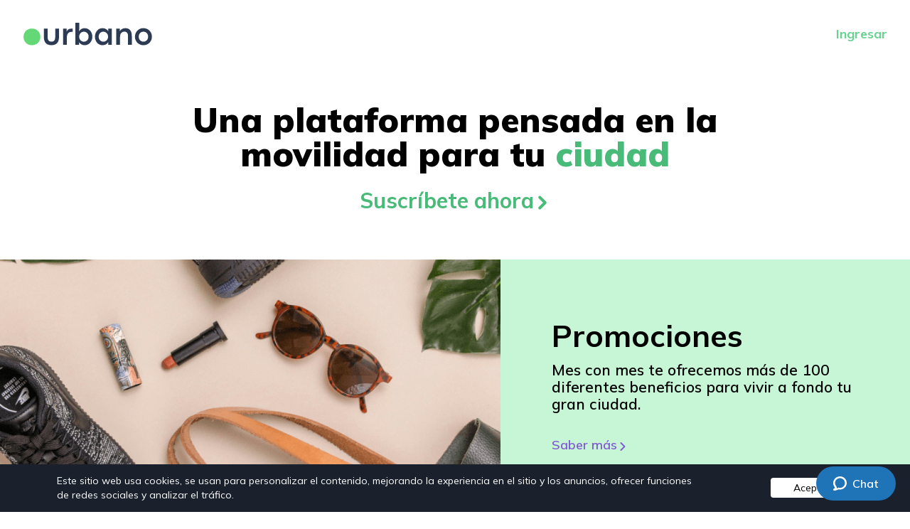

--- FILE ---
content_type: text/html; charset=UTF-8
request_url: https://urbano.mobi/
body_size: 10352
content:
<!--
  _    _      _
 | |  | |_ __| |__   __ _ _ __   ___
 | |  | | '__| '_ \ / _` | '_ \ / _ \
 | |__| | |  | |_) | (_| | | | | (_) |
  \____/|_|  |_.__/ \__,_|_| |_|\___/

https://thehiveteam.com -->
<!doctype html>
<html lang="es-MX">
    <head>
        <meta charset="utf-8">
        <meta http-equiv="x-ua-compatible" content="ie=edge">
        <meta name="viewport" content="width=device-width, initial-scale=1">
        <title>Urbano &raquo; Bienvenido</title>
        <meta name="description" content="">
        <meta name="keywords" content="">
        <meta name="csrf-token" content="laz8Dxjq7WEy4PvcU6nKpYNczNA5zzPPucAnvd4X">
        <link rel="icon" type="image/x-icon" href="/images/favicon.ico">
        <!-- Global site tag (gtag.js) - Google Analytics -->
    <script async src="https://www.googletagmanager.com/gtag/js?id=UA-170958750-1"></script>

    <!-- Google Tag Manager -->
    <script>
        (function(w,d,s,l,i){w[l]=w[l]||[];w[l].push({'gtm.start':
        new Date().getTime(),event:'gtm.js'});var f=d.getElementsByTagName(s)[0],
        j=d.createElement(s),dl=l!='dataLayer'?'&l='+l:'';j.async=true;j.src=
        'https://www.googletagmanager.com/gtm.js?id='+i+dl;f.parentNode.insertBefore(j,f);
        })(window,document,'script','dataLayer','GTM-55PZ4VK');
    </script>
<script>
    // HotJar Tracking
    window.hj = window.hj || function () {
        (window.hj.q = window.hj.q || []).push(arguments)
    };
    window._hjSettings = { hjid: 1950299, hjsv: 6 };
</script>

<script>
    // Zendesk Widget public key
    window.zendeskKey = 'f33254e7-0b33-4728-9655-04bf437ad63f';
</script>

        <link rel="preconnect" href="https://fonts.googleapis.com">
        <link rel="preconnect" href="https://fonts.gstatic.com" crossorigin>
        <link href="https://fonts.googleapis.com/css2?family=Mulish:ital,wght@0,200..1000;1,200..1000&display=swap" rel="stylesheet">
        <!-- styles -->
        <link href="/css/app.css?id=9fdd4096506efc4f6e808cbb0fa11cd8" rel="stylesheet">
    </head>
    <body class="font-Mulish">
        <!-- Google Tag Manager (noscript) -->
    <noscript>
        <iframe src="https://www.googletagmanager.com/ns.html?id=GTM-55PZ4VK" height="0" width="0" style="display:none;visibility:hidden"></iframe>
    </noscript>

        <div id="app">
                <nav class="navbar bg-white fixed w-full z-20">
    <div class="container mx-auto">
        <div class="mx-auto xl:px-8 lg:px-6 outline-none">
            <div class="flex justify-between h-24 px-3 lg:px-0">
                <!-- Logo -->
                <div class="flex px-2 lg:px-0">
                    <div class="flex-shrink-0 flex items-center">
                        <a href="/" class="py-4" aria-label="Ir a página principal">
                            <svg xmlns="http://www.w3.org/2000/svg" viewBox="0 0 793.7 155.91" class="h-9">
                                <path d="M29.36 138.58c-7.76-4.53-13.8-10.68-18.12-18.44s-6.48-16.26-6.48-25.51 2.14-17.75 6.43-25.51S21.52 55.2 29.31 50.64s16.64-6.84 26.56-6.84c10.04 0 18.97 2.28 26.79 6.84s13.9 10.72 18.25 18.48 6.53 16.26 6.53 25.51c0 9.31-2.16 17.84-6.48 25.6-4.32 7.76-10.4 13.89-18.25 18.39s-16.82 6.75-26.92 6.75c-9.87.01-18.68-2.26-26.43-6.79z" fill="#64d877"/>
                                <path d="M151.14 140.37c-6.89-3.33-12.3-8.62-16.24-15.86-3.94-7.24-5.91-16.48-5.91-27.72V44.5h22.86v51.63c0 9.08 1.95 15.99 5.86 20.72 3.91 4.73 9.67 7.1 17.29 7.1s13.37-2.38 17.24-7.14c3.87-4.76 5.81-11.65 5.81-20.67V44.5H221v52.29c0 11.24-1.97 20.46-5.91 27.67-3.94 7.21-9.33 12.5-16.19 15.86-6.86 3.36-14.8 5.05-23.81 5.05-9.08 0-17.06-1.67-23.95-5zM268.06 44.5v17.72c2.35-5.52 5.76-9.86 10.24-13 4.48-3.14 9.83-4.71 16.05-4.71h10.48v19.81h-9.24c-5.27 0-9.91 1.27-13.91 3.81s-7.11 6.26-9.34 11.14c-2.22 4.89-3.33 10.76-3.33 17.62v45.53h-23.05V44.5h22.1zm89.3 95.68c-6.07-3.46-10.78-8.21-14.15-14.24v16.48H321.3V8.3h23.05v39.34l-.57 12.86c3.3-5.72 7.89-10.29 13.76-13.72 5.87-3.43 12.3-5.14 19.29-5.14 9.08 0 17.26 2.32 24.53 6.95 7.27 4.64 12.95 10.91 17.05 18.81 4.1 7.91 6.14 16.59 6.14 26.05 0 9.53-2.06 18.24-6.19 26.15-4.13 7.91-9.8 14.18-17 18.81-7.21 4.63-15.29 6.95-24.24 6.95-7.11.01-13.7-1.72-19.76-5.18zm29.95-19.81c4.38-2.51 7.87-6.08 10.48-10.72 2.6-4.63 3.9-10.03 3.9-16.19 0-5.97-1.29-11.27-3.86-15.91-2.57-4.63-6.07-8.24-10.48-10.81-4.41-2.57-9.26-3.86-14.53-3.86-5.21 0-10.02 1.35-14.43 4.05-4.41 2.7-7.91 6.4-10.48 11.1-2.57 4.7-3.86 9.84-3.86 15.43 0 5.84 1.3 11.1 3.9 15.76 2.6 4.67 6.11 8.32 10.53 10.95 4.41 2.64 9.22 3.95 14.43 3.95 5.23.01 10.02-1.24 14.4-3.75zm75.54 18.05c-7.05-4.63-12.57-10.92-16.57-18.86-4-7.94-6-16.64-6-26.1 0-9.4 2.01-18.07 6.05-26 4.03-7.94 9.56-14.24 16.57-18.91 7.02-4.67 14.81-7 23.38-7 8 0 15.1 1.73 21.29 5.19 6.19 3.46 10.87 8.24 14.05 14.34V44.5h21.91v97.92h-21.91v-16.48c-3.18 6.1-7.86 10.86-14.05 14.29-6.19 3.43-13.26 5.14-21.19 5.14-8.64 0-16.48-2.32-23.53-6.95zm43.58-18.43c4.41-2.7 7.89-6.38 10.43-11.05 2.54-4.67 3.81-9.83 3.81-15.48 0-5.59-1.29-10.72-3.86-15.38-2.57-4.67-6.05-8.37-10.43-11.1-4.38-2.73-9.21-4.1-14.48-4.1s-10.09 1.29-14.48 3.86c-4.38 2.57-7.86 6.18-10.43 10.81-2.57 4.64-3.86 9.94-3.86 15.91 0 6.16 1.3 11.56 3.9 16.19 2.6 4.64 6.1 8.19 10.48 10.67s9.18 3.71 14.38 3.71c5.28 0 10.12-1.34 14.54-4.04zm86.06-75.49v15.24c2.86-5.46 7.29-9.86 13.29-13.19 6-3.33 12.72-5 20.15-5 13.02 0 22.83 4.13 29.43 12.38 6.6 8.26 9.91 20.16 9.91 35.72v52.77h-23.05v-52.3c0-9.4-1.97-16.3-5.91-20.72-3.94-4.41-9.53-6.62-16.76-6.62-4.64 0-8.92 1.16-12.86 3.48-3.94 2.32-7.1 5.72-9.48 10.19-2.38 4.48-3.57 9.8-3.57 15.96v50.01h-23.05V44.5h21.9zm117.21 93.92c-7.84-4.63-13.99-10.91-18.43-18.81-4.45-7.91-6.67-16.62-6.67-26.15 0-9.46 2.22-18.16 6.67-26.1 4.45-7.94 10.59-14.22 18.43-18.86 7.84-4.63 16.65-6.95 26.43-6.95 9.84 0 18.7 2.32 26.58 6.95 7.87 4.64 14.03 10.92 18.48 18.86 4.45 7.94 6.67 16.64 6.67 26.1 0 9.53-2.22 18.26-6.67 26.19-4.45 7.94-10.62 14.21-18.53 18.81-7.91 4.6-16.78 6.91-26.62 6.91-9.72 0-18.5-2.32-26.34-6.95zm41.24-18.39c4.35-2.6 7.78-6.22 10.29-10.86 2.51-4.63 3.76-9.87 3.76-15.72 0-5.78-1.26-11-3.76-15.67-2.51-4.67-5.95-8.32-10.33-10.95-4.38-2.63-9.27-3.95-14.67-3.95s-10.29 1.32-14.67 3.95c-4.38 2.64-7.83 6.29-10.34 10.95-2.51 4.67-3.76 9.89-3.76 15.67 0 5.84 1.25 11.08 3.76 15.72 2.51 4.64 5.94 8.26 10.29 10.86 4.35 2.6 9.25 3.91 14.72 3.91 5.45 0 10.36-1.3 14.71-3.91z" fill="#2d3a54"/>
                            </svg>
                        </a>
                    </div>
                </div>
                <!-- Iniciar sesión, registro y el dropdown de logueado -->
                <div class="hidden lg:flex lg:items-center flex-shrink-0 lg:order-2 lg:ml-2 xl:ml-5">
                                            <a href="https://urbano.mobi/login" class="text-green-400 hover:text-green-600 duration-300 text-lg font-bold py-4 px-4 -mr-4">Ingresar</a>
                                    </div>
                <!-- Links -->
                <div class="flex">
                    <div class="flex items-center lg:hidden">
                                                    <a href="https://urbano.mobi/login" class="text-green-400 font-bold py-4 px-2">Ingresar</a>
                                            </div>
                </div>
            </div>

            <!-- Navbar mobile -->
            <div class="menu-mobile lg:hidden pb-3">
                <div class="menu-mobile-links overflow-auto absolute left-0 right-0 mt-1">
                    <div class="bg-gray-100 px-5 pt-3 pb-4 shadow">
                                                    <div class="flex items-center">
                                <div class="bg-orange-200 text-orange-600 inline-flex rounded-full p-1">
                                    <svg xmlns="http://www.w3.org/2000/svg" class="h-8" viewBox="0 0 20 20" fill="currentColor">
                                        <path fill-rule="evenodd" d="M10 9a3 3 0 100-6 3 3 0 000 6zm-7 9a7 7 0 1114 0H3z" clip-rule="evenodd" />
                                    </svg>
                                </div>
                                <p class="text-orange-500 font-medium ml-4">¡Bienvenido!</p>
                            </div>
                            <p class="text-gray-600 mt-2"><span class="text-green-400">Inicia sesión</span> ahora o <span class="text-green-400">regístrate</span> para comenzar a disfrutar todos los beneficios que tenemos para ti.</p>
                            <div class="flex items-center gap-3 mt-3">
                                <a href="https://urbano.mobi/login" class="btn btn-primary w-1/2 inline-block">Iniciar sesión</a>
                                <a href="https://urbano.mobi/registro" class="btn w-1/2 bg-indigo-800 text-white inline-block">Registrarme</a>
                            </div>
                                            </div>
                    <div class="mt-4 pb-6">
                                                                    </div>
                </div>
                <div class="fixed bottom-0 w-full">
                    <div class="bg-black flex items-center gap-2 px-5 pb-3">
                        <a href="mailto:contacto@urbano.mobi" class="flex items-center justify-center text-sm text-white w-1/2 py-3">
                            <svg class="w-5 mr-2" xmlns="http://www.w3.org/2000/svg" viewBox="0 0 24 24" fill="currentColor">
                                <path d="M1.5 8.67v8.58a3 3 0 003 3h15a3 3 0 003-3V8.67l-8.928 5.493a3 3 0 01-3.144 0L1.5 8.67z" />
                                <path d="M22.5 6.908V6.75a3 3 0 00-3-3h-15a3 3 0 00-3 3v.158l9.714 5.978a1.5 1.5 0 001.572 0L22.5 6.908z" />
                            </svg>
                            Contacto
                        </a>
                        <a href="https://urbano.mobi/preguntas-frecuentes" class="flex items-center justify-center text-sm text-white w-1/2 py-3">
                            <svg class="w-5 mr-2" xmlns="http://www.w3.org/2000/svg" viewBox="0 0 20 20" fill="currentColor">
                                <path fill-rule="evenodd" d="M18 10a8 8 0 11-16 0 8 8 0 0116 0zm-8-3a1 1 0 00-.867.5 1 1 0 11-1.731-1A3 3 0 0113 8a3.001 3.001 0 01-2 2.83V11a1 1 0 11-2 0v-1a1 1 0 011-1 1 1 0 100-2zm0 8a1 1 0 100-2 1 1 0 000 2z" clip-rule="evenodd" />
                            </svg>
                            Ayuda
                        </a>
                    </div>
                </div>
            </div>
        </div>
    </div>
</nav>

            <main class="xl:min-h-80 bg-gray-100 pt-24" id="pjax-container">

                
    <div class="bg-white min-h-80 md:pt-12 pt-2">
        <div class="container mx-auto px-4 lg:px-8">
            <h1 class="sm:text-center md:text-5xl sm:text-4xl text-[22px] font-black xl:w-2/3 lg:w-4/5 mx-auto sm:px-0 px-4">Una plataforma pensada en la movilidad para tu <span class="text-green-500">ciudad</span></h1>
            <div class="flex sm:justify-center md:mt-6 sm:mt-4 mt-2 sm:px-0 px-4">
                <a href="https://urbano.mobi/registro" class="flex items-end gap-1 text-center md:text-3xl sm:text-2xl text-lg font-bold text-green-500 hover:text-green-700 duration-300">
                    Suscríbete ahora
                    <svg class="flex-shrink-0 md:h-6 h-4 mb-1" xmlns="http://www.w3.org/2000/svg" fill="none" viewBox="0 0 24 24" stroke-width="4" stroke="currentColor">
                        <path stroke-linecap="round" stroke-linejoin="round" d="m8.25 4.5 7.5 7.5-7.5 7.5" />
                    </svg>
                </a>
            </div>
        </div>

        <div class="home-sections md:mt-16 mt-6">
            <section class="bg-green-200 2xl:h-[400px] md:h-[350px] sm:h-[200px] h-[180px] relative">
                <img src="/images/home/guest-rewards.png" class="h-full md:w-[55%] w-[45%] absolute top-0" alt="Imagen de Promociones">
                <div class="container mx-auto px-4 lg:px-8 relative h-full">
                    <div class="home-section-item absolute top-1/2 -translate-y-1/2 lg:w-[calc(45%-2.5rem)] md:w-[calc(45%-1rem)] sm:w-[calc(55%-0.75rem)] w-[calc(55%-0.25rem)] lg:px-8 px-4">
                        <p class="md:text-[43px] sm:text-[30px] text-[21px] font-bold">Promociones</p>
                        <p class="md:text-[21px] sm:text-base text-[13px] font-semibold leading-tight mt-1">Mes con mes te ofrecemos más de 100 diferentes beneficios<span class="sm:inline hidden"> para vivir a fondo tu gran ciudad</span>.</p>
                        <a href="https://urbano.mobi/categorias-promocionales" class="inline-flex items-end gap-0.5 text-center md:text-lg sm:text-base text-[14px] font-semibold text-purple-600 hover:text-purple-800 duration-300 py-2 px-4 -ml-4 -mb-2 md:mt-6 mt-2">
                            Saber más
                            <svg class="flex-shrink-0 h-4 mb-1" xmlns="http://www.w3.org/2000/svg" fill="none" viewBox="0 0 24 24" stroke-width="3" stroke="currentColor">
                                <path stroke-linecap="round" stroke-linejoin="round" d="m8.25 4.5 7.5 7.5-7.5 7.5" />
                            </svg>
                        </a>
                    </div>
                </div>
            </section>
            <section class="bg-indigo-200 2xl:h-[400px] md:h-[350px] sm:h-[200px] h-[180px] relative">
                <img src="/images/home/guest-tickets.png" class="h-full md:w-[55%] w-[45%] absolute top-0" alt="Imagen de Promociones">
                <div class="container mx-auto px-4 lg:px-8 relative h-full">
                    <div class="home-section-item absolute top-1/2 -translate-y-1/2 lg:w-[calc(45%-2.5rem)] md:w-[calc(45%-1rem)] sm:w-[calc(55%-0.75rem)] w-[calc(55%-0.25rem)] lg:px-8 px-4">
                        <p class="md:text-[43px] sm:text-[30px] text-[21px] font-bold">Vívelo</p>
                        <p class="md:text-[21px] sm:text-base text-[13px] font-semibold leading-tight mt-1">Cada mes boletos sin costo para los mejores eventos.</p>
                        <a href="https://urbano.mobi/vivelo" class="inline-flex items-end gap-0.5 text-center md:text-lg sm:text-base text-[14px] font-semibold text-purple-600 hover:text-purple-800 duration-300 py-2 px-4 -ml-4 -mb-2 md:mt-6 mt-2">
                            Saber más
                            <svg class="flex-shrink-0 h-4 mb-1" xmlns="http://www.w3.org/2000/svg" fill="none" viewBox="0 0 24 24" stroke-width="3" stroke="currentColor">
                                <path stroke-linecap="round" stroke-linejoin="round" d="m8.25 4.5 7.5 7.5-7.5 7.5" />
                            </svg>
                        </a>
                    </div>
                </div>
            </section>
            <section class="bg-purple-200 2xl:h-[400px] md:h-[350px] sm:h-[200px] h-[180px] relative">
                <img src="/images/home/guest-experiences.png" class="h-full md:w-[55%] w-[45%] absolute top-0" alt="Imagen de Promociones">
                <div class="container mx-auto px-4 lg:px-8 relative h-full">
                    <div class="home-section-item absolute top-1/2 -translate-y-1/2 lg:w-[calc(45%-2.5rem)] md:w-[calc(45%-1rem)] sm:w-[calc(55%-0.75rem)] w-[calc(55%-0.25rem)] lg:px-8 px-4">
                        <p class="md:text-[43px] sm:text-[30px] text-[21px] font-bold">Experiencias</p>
                        <p class="md:text-[21px] sm:text-base text-[13px] font-semibold leading-tight mt-1">¡Te mereces un día inolvidable! Elige entre la gama de experiencias exclusivas.</p>
                        <a href="https://urbano.mobi/experiencias" class="inline-flex items-end gap-0.5 text-center md:text-lg sm:text-base text-[14px] font-semibold text-purple-600 hover:text-purple-800 duration-300 py-2 px-4 -ml-4 -mb-2 md:mt-6 mt-2">
                            Saber más
                            <svg class="flex-shrink-0 h-4 mb-1" xmlns="http://www.w3.org/2000/svg" fill="none" viewBox="0 0 24 24" stroke-width="3" stroke="currentColor">
                                <path stroke-linecap="round" stroke-linejoin="round" d="m8.25 4.5 7.5 7.5-7.5 7.5" />
                            </svg>
                        </a>
                    </div>
                </div>
            </section>
            <section class="bg-red-100 2xl:h-[400px] md:h-[350px] sm:h-[200px] h-[180px] relative">
                <img src="/images/home/guest-discover.png" class="h-full md:w-[55%] w-[45%] absolute top-0" alt="Imagen de Promociones">
                <div class="container mx-auto px-4 lg:px-8 relative h-full">
                    <div class="home-section-item absolute top-1/2 -translate-y-1/2 lg:w-[calc(45%-2.5rem)] md:w-[calc(45%-1rem)] sm:w-[calc(55%-0.75rem)] w-[calc(55%-0.25rem)] lg:px-8 px-4">
                        <p class="md:text-[43px] sm:text-[30px] text-[21px] font-bold">Descubre</p>
                        <p class="md:text-[21px] sm:text-base text-[13px] font-semibold leading-tight mt-1">Las últimas recomendaciones, noticias y tendencias del estilo de vida Urbano.</p>
                        <a href="https://urbano.mobi/descubre" class="inline-flex items-end gap-0.5 text-center md:text-lg sm:text-base text-[14px] font-semibold text-purple-600 hover:text-purple-800 duration-300 py-2 px-4 -ml-4 -mb-2 md:mt-6 mt-2">
                            Saber más
                            <svg class="flex-shrink-0 h-4 mb-1" xmlns="http://www.w3.org/2000/svg" fill="none" viewBox="0 0 24 24" stroke-width="3" stroke="currentColor">
                                <path stroke-linecap="round" stroke-linejoin="round" d="m8.25 4.5 7.5 7.5-7.5 7.5" />
                            </svg>
                        </a>
                    </div>
                </div>
            </section>
            <section class="bg-orange-200 2xl:h-[400px] md:h-[350px] sm:h-[200px] h-[180px] relative">
                <img src="/images/home/guest-contests.png" class="h-full md:w-[55%] w-[45%] absolute top-0" alt="Imagen de Promociones">
                <div class="container mx-auto px-4 lg:px-8 relative h-full">
                    <div class="home-section-item absolute top-1/2 -translate-y-1/2 lg:w-[calc(45%-2.5rem)] md:w-[calc(45%-1rem)] sm:w-[calc(55%-0.75rem)] w-[calc(55%-0.25rem)] lg:px-8 px-4">
                        <p class="md:text-[43px] sm:text-[30px] text-[21px] font-bold">Gana</p>
                        <p class="md:text-[21px] sm:text-base text-[13px] font-semibold leading-tight mt-1">Participa en los concursos para ganar los más increíbles premios.</p>
                        <a href="https://urbano.mobi/gana" class="inline-flex items-end gap-0.5 text-center md:text-lg sm:text-base text-[14px] font-semibold text-purple-600 hover:text-purple-800 duration-300 py-2 px-4 -ml-4 -mb-2 md:mt-6 mt-2">
                            Saber más
                            <svg class="flex-shrink-0 h-4 mb-1" xmlns="http://www.w3.org/2000/svg" fill="none" viewBox="0 0 24 24" stroke-width="3" stroke="currentColor">
                                <path stroke-linecap="round" stroke-linejoin="round" d="m8.25 4.5 7.5 7.5-7.5 7.5" />
                            </svg>
                        </a>
                    </div>
                </div>
            </section>
            <section class="bg-black 2xl:h-[400px] md:h-[350px] sm:h-[200px] h-[250px] relative">
                <img src="/images/home/guest-register.png" class="h-full md:w-[55%] w-[45%] absolute top-0" alt="Imagen de Promociones">
                <div class="container mx-auto px-4 lg:px-8 relative h-full">
                    <div class="home-section-item absolute top-1/2 -translate-y-1/2 lg:w-[calc(45%-2.5rem)] md:w-[calc(45%-1rem)] sm:w-[calc(55%-0.75rem)] w-[calc(55%-0.25rem)] lg:px-8 px-4">
                        <p class="text-white lg:text-[42px] md:text-[38px] sm:text-[28px] text-[24px] sm:leading-none leading-tight font-black">No te pierdas NADA de lo que <span class="text-green-400">Urbano</span> tiene para ti</p>
                        <a href="https://urbano.mobi/registro" class="inline-flex items-end sm:gap-1 gap-0.5 text-center md:text-[28px] sm:text-[20px] text-[17px] font-semibold text-green-400 hover:text-green-700 duration-300 py-2 sm:px-4 sm:-ml-4 -mb-2 md:mt-5 mt-4">
                            Suscríbete ahora
                            <svg class="flex-shrink-0 md:h-6 h-4 md:mb-1.5 sm:mb-1 mb-0.5" xmlns="http://www.w3.org/2000/svg" fill="none" viewBox="0 0 24 24" stroke-width="3" stroke="currentColor">
                                <path stroke-linecap="round" stroke-linejoin="round" d="m8.25 4.5 7.5 7.5-7.5 7.5" />
                            </svg>
                        </a>
                    </div>
                </div>
            </section>
        </div>
    </div>


            </main>

            <footer class="bg-white md:py-16 py-12">
    <div class="container mx-auto px-4 lg:px-8">
        <a href="/" class="inline-block" role="img" aria-label="Ir a página principal">
            <svg xmlns="http://www.w3.org/2000/svg" viewBox="0 0 793.7 155.91" class="h-8">
                <path d="M29.36 138.58c-7.76-4.53-13.8-10.68-18.12-18.44s-6.48-16.26-6.48-25.51 2.14-17.75 6.43-25.51S21.52 55.2 29.31 50.64s16.64-6.84 26.56-6.84c10.04 0 18.97 2.28 26.79 6.84s13.9 10.72 18.25 18.48 6.53 16.26 6.53 25.51c0 9.31-2.16 17.84-6.48 25.6-4.32 7.76-10.4 13.89-18.25 18.39s-16.82 6.75-26.92 6.75c-9.87.01-18.68-2.26-26.43-6.79z" fill="#64d877"/>
                <path d="M151.14 140.37c-6.89-3.33-12.3-8.62-16.24-15.86-3.94-7.24-5.91-16.48-5.91-27.72V44.5h22.86v51.63c0 9.08 1.95 15.99 5.86 20.72 3.91 4.73 9.67 7.1 17.29 7.1s13.37-2.38 17.24-7.14c3.87-4.76 5.81-11.65 5.81-20.67V44.5H221v52.29c0 11.24-1.97 20.46-5.91 27.67-3.94 7.21-9.33 12.5-16.19 15.86-6.86 3.36-14.8 5.05-23.81 5.05-9.08 0-17.06-1.67-23.95-5zM268.06 44.5v17.72c2.35-5.52 5.76-9.86 10.24-13 4.48-3.14 9.83-4.71 16.05-4.71h10.48v19.81h-9.24c-5.27 0-9.91 1.27-13.91 3.81s-7.11 6.26-9.34 11.14c-2.22 4.89-3.33 10.76-3.33 17.62v45.53h-23.05V44.5h22.1zm89.3 95.68c-6.07-3.46-10.78-8.21-14.15-14.24v16.48H321.3V8.3h23.05v39.34l-.57 12.86c3.3-5.72 7.89-10.29 13.76-13.72 5.87-3.43 12.3-5.14 19.29-5.14 9.08 0 17.26 2.32 24.53 6.95 7.27 4.64 12.95 10.91 17.05 18.81 4.1 7.91 6.14 16.59 6.14 26.05 0 9.53-2.06 18.24-6.19 26.15-4.13 7.91-9.8 14.18-17 18.81-7.21 4.63-15.29 6.95-24.24 6.95-7.11.01-13.7-1.72-19.76-5.18zm29.95-19.81c4.38-2.51 7.87-6.08 10.48-10.72 2.6-4.63 3.9-10.03 3.9-16.19 0-5.97-1.29-11.27-3.86-15.91-2.57-4.63-6.07-8.24-10.48-10.81-4.41-2.57-9.26-3.86-14.53-3.86-5.21 0-10.02 1.35-14.43 4.05-4.41 2.7-7.91 6.4-10.48 11.1-2.57 4.7-3.86 9.84-3.86 15.43 0 5.84 1.3 11.1 3.9 15.76 2.6 4.67 6.11 8.32 10.53 10.95 4.41 2.64 9.22 3.95 14.43 3.95 5.23.01 10.02-1.24 14.4-3.75zm75.54 18.05c-7.05-4.63-12.57-10.92-16.57-18.86-4-7.94-6-16.64-6-26.1 0-9.4 2.01-18.07 6.05-26 4.03-7.94 9.56-14.24 16.57-18.91 7.02-4.67 14.81-7 23.38-7 8 0 15.1 1.73 21.29 5.19 6.19 3.46 10.87 8.24 14.05 14.34V44.5h21.91v97.92h-21.91v-16.48c-3.18 6.1-7.86 10.86-14.05 14.29-6.19 3.43-13.26 5.14-21.19 5.14-8.64 0-16.48-2.32-23.53-6.95zm43.58-18.43c4.41-2.7 7.89-6.38 10.43-11.05 2.54-4.67 3.81-9.83 3.81-15.48 0-5.59-1.29-10.72-3.86-15.38-2.57-4.67-6.05-8.37-10.43-11.1-4.38-2.73-9.21-4.1-14.48-4.1s-10.09 1.29-14.48 3.86c-4.38 2.57-7.86 6.18-10.43 10.81-2.57 4.64-3.86 9.94-3.86 15.91 0 6.16 1.3 11.56 3.9 16.19 2.6 4.64 6.1 8.19 10.48 10.67s9.18 3.71 14.38 3.71c5.28 0 10.12-1.34 14.54-4.04zm86.06-75.49v15.24c2.86-5.46 7.29-9.86 13.29-13.19 6-3.33 12.72-5 20.15-5 13.02 0 22.83 4.13 29.43 12.38 6.6 8.26 9.91 20.16 9.91 35.72v52.77h-23.05v-52.3c0-9.4-1.97-16.3-5.91-20.72-3.94-4.41-9.53-6.62-16.76-6.62-4.64 0-8.92 1.16-12.86 3.48-3.94 2.32-7.1 5.72-9.48 10.19-2.38 4.48-3.57 9.8-3.57 15.96v50.01h-23.05V44.5h21.9zm117.21 93.92c-7.84-4.63-13.99-10.91-18.43-18.81-4.45-7.91-6.67-16.62-6.67-26.15 0-9.46 2.22-18.16 6.67-26.1 4.45-7.94 10.59-14.22 18.43-18.86 7.84-4.63 16.65-6.95 26.43-6.95 9.84 0 18.7 2.32 26.58 6.95 7.87 4.64 14.03 10.92 18.48 18.86 4.45 7.94 6.67 16.64 6.67 26.1 0 9.53-2.22 18.26-6.67 26.19-4.45 7.94-10.62 14.21-18.53 18.81-7.91 4.6-16.78 6.91-26.62 6.91-9.72 0-18.5-2.32-26.34-6.95zm41.24-18.39c4.35-2.6 7.78-6.22 10.29-10.86 2.51-4.63 3.76-9.87 3.76-15.72 0-5.78-1.26-11-3.76-15.67-2.51-4.67-5.95-8.32-10.33-10.95-4.38-2.63-9.27-3.95-14.67-3.95s-10.29 1.32-14.67 3.95c-4.38 2.64-7.83 6.29-10.34 10.95-2.51 4.67-3.76 9.89-3.76 15.67 0 5.84 1.25 11.08 3.76 15.72 2.51 4.64 5.94 8.26 10.29 10.86 4.35 2.6 9.25 3.91 14.72 3.91 5.45 0 10.36-1.3 14.71-3.91z" fill="#2d3a54"/>
            </svg>
        </a>
        <div class="flex justify-between items-start md:flex-row flex-col-reverse">
            <div class="2xl:w-[30%] xl:w-1/3 lg:w-[45%] md:w-[53%] w-full">
                <div class="flex items-center gap-4 md:mt-10 mt-6">
                    <a href="https://www.facebook.com/urbanoenmovimiento" class="inline-block text-black hover:text-green-500 duration-300" target="_blank" rel="nofollow noopener noreferrer" role="img" aria-label="Ir a Facebook">
                        <svg class="w-[21px]" xmlns="http://www.w3.org/2000/svg" viewBox="0 0 448 512">
                            <path fill="currentColor" d="M64 32C28.7 32 0 60.7 0 96V416c0 35.3 28.7 64 64 64h98.2V334.2H109.4V256h52.8V222.3c0-87.1 39.4-127.5 125-127.5c16.2 0 44.2 3.2 55.7 6.4V172c-6-.6-16.5-1-29.6-1c-42 0-58.2 15.9-58.2 57.2V256h83.6l-14.4 78.2H255V480H384c35.3 0 64-28.7 64-64V96c0-35.3-28.7-64-64-64H64z"/>
                        </svg>
                    </a>
                    <a href="https://www.instagram.com/urbano_mexico" class="inline-block text-black hover:text-green-500 duration-300" target="_blank" rel="nofollow noopener noreferrer" role="img" aria-label="Ir a Instagram">
                        <svg class="w-[21px]" xmlns="http://www.w3.org/2000/svg" viewBox="0 0 448 512">
                            <path fill="currentColor" d="M224.1 141c-63.6 0-114.9 51.3-114.9 114.9s51.3 114.9 114.9 114.9S339 319.5 339 255.9 287.7 141 224.1 141zm0 189.6c-41.1 0-74.7-33.5-74.7-74.7s33.5-74.7 74.7-74.7 74.7 33.5 74.7 74.7-33.6 74.7-74.7 74.7zm146.4-194.3c0 14.9-12 26.8-26.8 26.8-14.9 0-26.8-12-26.8-26.8s12-26.8 26.8-26.8 26.8 12 26.8 26.8zm76.1 27.2c-1.7-35.9-9.9-67.7-36.2-93.9-26.2-26.2-58-34.4-93.9-36.2-37-2.1-147.9-2.1-184.9 0-35.8 1.7-67.6 9.9-93.9 36.1s-34.4 58-36.2 93.9c-2.1 37-2.1 147.9 0 184.9 1.7 35.9 9.9 67.7 36.2 93.9s58 34.4 93.9 36.2c37 2.1 147.9 2.1 184.9 0 35.9-1.7 67.7-9.9 93.9-36.2 26.2-26.2 34.4-58 36.2-93.9 2.1-37 2.1-147.8 0-184.8zM398.8 388c-7.8 19.6-22.9 34.7-42.6 42.6-29.5 11.7-99.5 9-132.1 9s-102.7 2.6-132.1-9c-19.6-7.8-34.7-22.9-42.6-42.6-11.7-29.5-9-99.5-9-132.1s-2.6-102.7 9-132.1c7.8-19.6 22.9-34.7 42.6-42.6 29.5-11.7 99.5-9 132.1-9s102.7-2.6 132.1 9c19.6 7.8 34.7 22.9 42.6 42.6 11.7 29.5 9 99.5 9 132.1s2.7 102.7-9 132.1z"/>
                        </svg>
                    </a>
                </div>
                <p class="sm:text-sm text-xs font-semibold md:mt-10 mt-6">Aguiar y Seijas número 76, Colonia Lomas-Virreyes, Alcaldía Miguel Hidalgo, Ciudad de México, C.P. 11000, México.</p>
                <p class="sm:text-sm text-xs font-semibold md:mt-5 mt-3">2024, Urbano. Todos los derechos reservados.</p>
            </div>

            <div class="xl:w-[43%] lg:w-1/2 md:w-[37%] w-full flex items-start xl:gap-24 lg:gap-16 gap-7 lg:flex-row flex-col-reverse md:-mt-8 mt-8">
                <div class="flex-shrink-0">
                    <p class="font-black">Legales</p>
                    <ul class="mt-3">
                        <li>
                            <a href="https://urbano.mobi/legales/terminos-y-condiciones" class="font-semibold block hover:text-green-500 duration-300 py-1.5">Términos y condiciones</a>
                        </li>
                        <li>
                            <a href="https://urbano.mobi/legales/aviso-de-privacidad" class="font-semibold block hover:text-green-500 duration-300 py-1.5">Aviso de privacidad</a>
                        </li>
                    </ul>
                </div>
                <div class="">
                    <p class="font-black">Atención a cliente</p>
                    <a href="tel:5571582322" class="flex items-center gap-2.5 hover:text-green-500 duration-300 py-1.5 mt-3">
                        <svg class="flex-shrink-0 w-5" xmlns="http://www.w3.org/2000/svg" viewBox="0 0 18 17">
                            <path d="M8.8 11.2l2.5-2.5c.8-.7 1-1.7.5-2.6l-.1-.3c-.4-.9-.3-1.9.4-2.6L15.3.1c.2-.2.6-.2.8 0l.1.1 1.3 2.5c1 1.9.6 4.2-.9 5.7l-6.9 6.7c-1.7 1.6-4.2 2.2-6.4 1.5l-2.8-.9c-.3-.1-.5-.4-.4-.7 0-.1.1-.2.1-.2l3.1-3c.6-.6 1.7-.8 2.6-.3l.3.1c.9.4 1.9.3 2.6-.4z" fill="currentColor" fill-rule="evenodd" clip-rule="evenodd"/>
                        </svg>
                        <span class="font-semibold">55 7158 2322</span>
                    </a>
                    <p class="text-sm text-gray-600 pl-7">Lunes a sábado 9:00 a 21:00 hrs.</p>
                    <p class="text-sm text-gray-600 pl-7">Domingo 9:00 a 15:00 hrs.</p>
                    <a href="mailto:contacto@urbano.mobi" class="flex items-center gap-2.5 hover:text-green-500 duration-300 py-1.5 mt-3">
                        <svg class="flex-shrink-0 w-5" xmlns="http://www.w3.org/2000/svg" viewBox="0 0 20 14">
                            <path d="M2.2 0h15.6C19 0 20 1 20 2.2v9.7c0 1.2-1 2.2-2.2 2.2H2.2C1 14 0 13 0 11.8V2.2C0 1 1 0 2.2 0zm14.6 2L10 5.5 3.2 2c-.4-.2-.9-.1-1.2.3-.2.4 0 .9.4 1.1l7.2 3.8c.2.1.5.1.8 0l7.2-3.8c.4-.2.6-.7.4-1.1-.3-.4-.8-.5-1.2-.3z" fill="currentColor" fill-rule="evenodd" clip-rule="evenodd"/>
                        </svg>
                        <span class="font-semibold">contacto@urbano.mobi</span>
                    </a>
                    <a href="https://wa.link/tr1vkp" class="flex items-center gap-2.5 hover:text-green-500 duration-300 py-1.5">
                        <svg class="flex-shrink-0 w-5" xmlns="http://www.w3.org/2000/svg" viewBox="0 0 448 512">
                            <path d="M380.9 97.1C339 55.1 283.2 32 223.9 32c-122.4 0-222 99.6-222 222 0 39.1 10.2 77.3 29.6 111L0 480l117.7-30.9c32.4 17.7 68.9 27 106.1 27h.1c122.3 0 224.1-99.6 224.1-222 0-59.3-25.2-115-67.1-157zm-157 341.6c-33.2 0-65.7-8.9-94-25.7l-6.7-4-69.8 18.3L72 359.2l-4.4-7c-18.5-29.4-28.2-63.3-28.2-98.2 0-101.7 82.8-184.5 184.6-184.5 49.3 0 95.6 19.2 130.4 54.1 34.8 34.9 56.2 81.2 56.1 130.5 0 101.8-84.9 184.6-186.6 184.6zm101.2-138.2c-5.5-2.8-32.8-16.2-37.9-18-5.1-1.9-8.8-2.8-12.5 2.8-3.7 5.6-14.3 18-17.6 21.8-3.2 3.7-6.5 4.2-12 1.4-32.6-16.3-54-29.1-75.5-66-5.7-9.8 5.7-9.1 16.3-30.3 1.8-3.7.9-6.9-.5-9.7-1.4-2.8-12.5-30.1-17.1-41.2-4.5-10.8-9.1-9.3-12.5-9.5-3.2-.2-6.9-.2-10.6-.2-3.7 0-9.7 1.4-14.8 6.9-5.1 5.6-19.4 19-19.4 46.3 0 27.3 19.9 53.7 22.6 57.4 2.8 3.7 39.1 59.7 94.8 83.8 35.2 15.2 49 16.5 66.6 13.9 10.7-1.6 32.8-13.4 37.4-26.4 4.6-13 4.6-24.1 3.2-26.4-1.3-2.5-5-3.9-10.5-6.6z" fill="currentColor" fill-rule="evenodd" clip-rule="evenodd"/>
                        </svg>
                        <span class="font-semibold">55 2846 8201</span>
                    </a>
                    <a href="https://urbano.mobi/preguntas-frecuentes" class="flex items-center gap-2.5 hover:text-green-500 duration-300 py-1.5">
                        <svg class="flex-shrink-0 w-5" xmlns="http://www.w3.org/2000/svg" viewBox="0 0 512 512">
                            <path d="M352 256c0 22.2-1.2 43.6-3.3 64H163.3c-2.2-20.4-3.3-41.8-3.3-64s1.2-43.6 3.3-64H348.7c2.2 20.4 3.3 41.8 3.3 64zm28.8-64H503.9c5.3 20.5 8.1 41.9 8.1 64s-2.8 43.5-8.1 64H380.8c2.1-20.6 3.2-42 3.2-64s-1.1-43.4-3.2-64zm112.6-32H376.7c-10-63.9-29.8-117.4-55.3-151.6c78.3 20.7 142 77.5 171.9 151.6zm-149.1 0H167.7c6.1-36.4 15.5-68.6 27-94.7c10.5-23.6 22.2-40.7 33.5-51.5C239.4 3.2 248.7 0 256 0s16.6 3.2 27.8 13.8c11.3 10.8 23 27.9 33.5 51.5c11.6 26 20.9 58.2 27 94.7zm-209 0H18.6C48.6 85.9 112.2 29.1 190.6 8.4C165.1 42.6 145.3 96.1 135.3 160zM8.1 192H131.2c-2.1 20.6-3.2 42-3.2 64s1.1 43.4 3.2 64H8.1C2.8 299.5 0 278.1 0 256s2.8-43.5 8.1-64zM194.7 446.6c-11.6-26-20.9-58.2-27-94.6H344.3c-6.1 36.4-15.5 68.6-27 94.6c-10.5 23.6-22.2 40.7-33.5 51.5C272.6 508.8 263.3 512 256 512s-16.6-3.2-27.8-13.8c-11.3-10.8-23-27.9-33.5-51.5zM135.3 352c10 63.9 29.8 117.4 55.3 151.6C112.2 482.9 48.6 426.1 18.6 352H135.3zm358.1 0c-30 74.1-93.6 130.9-171.9 151.6c25.5-34.2 45.2-87.7 55.3-151.6H493.4z" fill="currentColor"/>
                        </svg>
                        <span class="font-semibold">Centro de ayuda</span>
                    </a>
                </div>
            </div>
        </div>
    </div>
</footer>

        </div><!-- #app -->

        <script type="text/javascript" src="https://openpay.s3.amazonaws.com/openpay.v1.min.js"></script>
        <script type="text/javascript" src="https://openpay.s3.amazonaws.com/openpay-data.v1.min.js"></script>
        <script src="/js/manifest.js?id=507d76c09ed9f80ec2d756f25cf0de53"></script>
        <script src="/js/vendor.js?id=abe7b7afa5f59e1327945427e505cd8f"></script>
        <script src="/js/app.js?id=caf9692772901b15089d1652363bc7a7"></script>

        
        <div id="message-cookies" class="hidden bg-gray-900 fixed bottom-0 w-full z-10">
    <div class="container mx-auto xl:px-20 lg:px-10 sm:px-8 px-5 pt-2.5 pb-3.5">
        <div class="lg:inline-flex items-center xl:justify-between">
            <p class="leading-tight sm:text-sm text-xs text-white lg:mr-5 lg:mb-0 mb-3 lg:w-4/5">Este sitio web usa cookies, se usan para personalizar el contenido, mejorando la experiencia en el sitio y los anuncios, ofrecer funciones de redes sociales y analizar el tráfico.</p>
            <button class="btn-white text-sm rounded py-1 px-8 text-center transition duration-150 ease-in-out outline-none cookies-close">Aceptar</button>
        </div>
    </div>
</div>
        <!-- Reward (save) modal -->

<!-- Ticket (save) modal -->

<!-- Movie ticket (save) modal -->

<!-- Experience (save) modal -->

<!-- Trivias (save) modal -->

<!-- Cancel account modal -->

<!-- cellers Migrated Users Modal -->

<!-- Chat button -->
<div class="fixed bottom-0 right-0 mx-5 my-4 z-40">
    <button class="flex items-center bg-blue-600 font-semibold text-white rounded-full sm:px-6 sm:py-3 p-4" id="btnLoadChat">
        <svg class="flex-shrink-0 h-5" fill="currentColor" x="0" y="0" viewBox="0 0 15 16" xml:space="preserve" aria-hidden="true">
            <path d="M1.3,16c-0.7,0-1.1-0.3-1.2-0.8c-0.3-0.8,0.5-1.3,0.8-1.5c0.6-0.4,0.9-0.7,1-1c0-0.2-0.1-0.4-0.3-0.7c0,0,0-0.1-0.1-0.1 C0.5,10.6,0,9,0,7.4C0,3.3,3.4,0,7.5,0C11.6,0,15,3.3,15,7.4s-3.4,7.4-7.5,7.4c-0.5,0-1-0.1-1.5-0.2C3.4,15.9,1.5,16,1.5,16 C1.4,16,1.4,16,1.3,16z M3.3,10.9c0.5,0.7,0.7,1.5,0.6,2.2c0,0.1-0.1,0.3-0.1,0.4c0.5-0.2,1-0.4,1.6-0.7c0.2-0.1,0.4-0.2,0.6-0.1 c0,0,0.1,0,0.1,0c0.4,0.1,0.9,0.2,1.4,0.2c3,0,5.5-2.4,5.5-5.4S10.5,2,7.5,2C4.5,2,2,4.4,2,7.4c0,1.2,0.4,2.4,1.2,3.3 C3.2,10.8,3.3,10.8,3.3,10.9z"></path>
        </svg>
        <span class="sm:inline hidden ml-2">Chat</span>
    </button>
</div>

<!-- UrbanoMed services modal -->
<div id="urbanoMedModal" class="modal" data-backdrop="true" tabindex="-1">
    <div class="modal-content modal-lg">
        <div>
            <button type="button" class="modal-close text-gray-600 hover:text-gray-700 focus:outline-none transition ease-in-out duration-150 absolute right-0 mr-5 top-0 mt-5" data-miss="#urbanoMedModal">
                <svg viewBox="0 0 20 20" xmlns="http://www.w3.org/2000/svg" class="h-6">
                    <path d="M11.414 10l2.829-2.828-1.415-1.415L10 8.586 7.172 5.757 5.757 7.172 8.586 10l-2.829 2.828 1.415 1.415L10 11.414l2.828 2.829 1.415-1.415L11.414 10zM2.93 17.071c3.905 3.905 10.237 3.905 14.142 0 3.905-3.905 3.905-10.237 0-14.142-3.905-3.905-10.237-3.905-14.142 0-3.905 3.905-3.905 10.237 0 14.142zm1.414-1.414A8 8 0 1 0 15.657 4.343 8 8 0 0 0 4.343 15.657z" fill="currentColor" fill-rule="evenodd"/>
                </svg>
            </button>
            <div class="modal-container">
                <h1 class="md:text-3xl text-2xl leading-tight font-medium text-green-400" id="modal-headline">Unidades de atención</h1>
                <p class="text-gray-600 mb-4">Operado por Soy Tu Salud</p>
                <div class="max-h-[calc(100vh-200px)] overflow-y-scroll">
                    <ul role="list" class="divide-y-2 divide-slate-200">
                        <li class="services-item py-4 first:pt-0 last:pb-0" data-service="doctors-office pharmacy optical-shop dental clinical-analysis psychology nutrition">
                            <p class="text-xl font-medium text-green-400">Soy tu salud UEM</p>
                            <p class="text-[#1261fb] text-sm mt-1">Horario: Lun a Sab 9 a 8, Dom 8 a 4</p>
                            <p class="text-sm text-gray-600 mt-1 md:w-4/5">Av. Ingenieros Militares 34, Residencia Lomas de Sotelo, Miguel Hidalgo, 11220 Naucalpan de Juárez, CDMX</p>
                        </li>
                        <li class="services-item py-4 first:pt-0 last:pb-0" data-service="doctors-office pharmacy optical-shop dental clinical-analysis nutrition">
                            <p class="text-xl font-medium text-green-400">Soy tu salud Insurgentes</p>
                            <p class="text-[#1261fb] text-sm mt-1">Horario: Lun a Sab 9 a 8, Dom 8 a 4</p>
                            <p class="text-sm text-gray-600 mt-1 md:w-4/5">Av. Insurgentes Sur S/N, Juárez, Cuauhtémoc, 06600 Ciudad de México, CDMX</p>
                        </li>
                        <li class="services-item py-4 first:pt-0 last:pb-0"  data-service="doctors-office pharmacy optical-shop clinical-analysis">
                            <p class="text-xl font-medium text-green-400">Soy tu salud Metro Zapata</p>
                            <p class="text-[#1261fb] text-sm mt-1">Horario: Lun a Sab 9 a 8, Dom 8 a 4</p>
                            <p class="text-sm text-gray-600 mt-1 md:w-4/5">Sta. Cruz Atoyac, Benito Juárez, 03104, Ciudad de México, CDMX</p>
                        </li>
                        <li class="services-item py-4 first:pt-0 last:pb-0"  data-service="doctors-office pharmacy clinical-analysis">
                            <p class="text-xl font-medium text-green-400">Soy tu salud Metro Universidad</p>
                            <p class="text-[#1261fb] text-sm mt-1">Horario: Lun a Sab 9 a 8, Dom 8 a 4</p>
                            <p class="text-sm text-gray-600 mt-1 md:w-4/5">Av. Antonio Delfín Madrigal, C.U., Coyoacán, 04510 Ciudad de México, CDMX</p>
                        </li>
                        <li class="services-item py-4 first:pt-0 last:pb-0"  data-service="doctors-office pharmacy dental clinical-analysis">
                            <p class="text-xl font-medium text-green-400">Soy tu salud Metro Tacubaya</p>
                            <p class="text-[#1261fb] text-sm mt-1">Horario: Lun a Sab 9 a 8, Dom 8 a 4</p>
                            <p class="text-sm text-gray-600 mt-1 md:w-4/5">Tacubaya, Miguel Hidalgo, 11870 Ciudad de México, CDMX</p>
                        </li>
                        <li class="services-item py-4 first:pt-0 last:pb-0"  data-service="doctors-office pharmacy optical-shop clinical-analysis">
                            <p class="text-xl font-medium text-green-400">Soy tu salud Metro Lindavista</p>
                            <p class="text-[#1261fb] text-sm mt-1">Horario: Lun a Sab 9 a 8, Dom 8 a 4</p>
                            <p class="text-sm text-gray-600 mt-1 md:w-4/5">Payta 553, Lindavista, Gustavo A. Madero, 07300 Ciudad de México, CDMX</p>
                        </li>
                        <li class="services-item py-4 first:pt-0 last:pb-0"  data-service="doctors-office pharmacy optical-shop dental clinical-analysis">
                            <p class="text-xl font-medium text-green-400">Soy tu salud Tlalpan</p>
                            <p class="text-[#1261fb] text-sm mt-1">Horario: Lun a Sab 9 a 8, Dom 8 a 4</p>
                            <p class="text-sm text-gray-600 mt-1 md:w-4/5">Calz. de Tlalpan 4993, La Joya, Tlalpan, 14090 Ciudad de México, CDMX</p>
                        </li>
                        <li class="services-item py-4 first:pt-0 last:pb-0"  data-service="doctors-office pharmacy dental clinical-analysis">
                            <p class="text-xl font-medium text-green-400">Soy tu salud Tlalnepantla</p>
                            <p class="text-[#1261fb] text-sm mt-1">Horario: Lun a Sab 9 a 8, Dom 8 a 4</p>
                            <p class="text-sm text-gray-600 mt-1 md:w-4/5">Cda. Berriozabal 7-local g. Tlalnepantla Centro, 54000 Tlalnepantla de Baz, México</p>
                        </li>
                        <li class="services-item py-4 first:pt-0 last:pb-0"  data-service="doctors-office pharmacy optical-shop dental clinical-analysis">
                            <p class="text-xl font-medium text-green-400">Soy tu salud Suburbano Tlalnepantla</p>
                            <p class="text-[#1261fb] text-sm mt-1">Horario: Lun a Sab 9 a 8, Dom 8 a 4</p>
                            <p class="text-sm text-gray-600 mt-1 md:w-4/5">Av. Mario Colin 2, Hab Valle Ceylan, 54150 Tlalnepantla de Baz, México</p>
                        </li>
                        <li class="services-item py-4 first:pt-0 last:pb-0"  data-service="doctors-office pharmacy optical-shop dental clinical-analysis">
                            <p class="text-xl font-medium text-green-400">Soy tu salud Suburbano Lechería</p>
                            <p class="text-[#1261fb] text-sm mt-1">Horario: Lun a Sab 9 a 8, Dom 8 a 4</p>
                            <p class="text-sm text-gray-600 mt-1 md:w-4/5">Carretera Vieja Tlalnepantla - Cuautitlán No. 1 Local 43 - A 75 y 76 (Corredor Industrial Lechería Cuautitlán). La Quebrada, Tonanitla, Edomex, 54769</p>
                        </li>
                        <li class="services-item py-4 first:pt-0 last:pb-0"  data-service="doctors-office pharmacy optical-shop dental clinical-analysis nutrition">
                            <p class="text-xl font-medium text-green-400">Soy tu salud Suburbano Cuautitlán</p>
                            <p class="text-[#1261fb] text-sm mt-1">Horario: Lun a Sab 9 a 8, Dom 8 a 4</p>
                            <p class="text-sm text-gray-600 mt-1 md:w-4/5">Amado Nervo 57 - local 69, Paseos de Sta. María, 54807 Cuautitlán, México</p>
                        </li>
                        <li class="services-item py-4 first:pt-0 last:pb-0"  data-service="pharmacy">
                            <p class="text-xl font-medium text-green-400">Farmacia Tecamachalco</p>
                            <p class="text-[#1261fb] text-sm mt-1">Horario: Lun a Sab 9 a 8, Dom 8 a 4</p>
                            <p class="text-sm text-gray-600 mt-1 md:w-4/5">73 - A, San Miguel Tecamachalco, Lomas de Tecamachalco, 53970 Naucalpan de Juárez, México</p>
                        </li>
                        <li class="services-item py-4 first:pt-0 last:pb-0"  data-service="doctors-office pharmacy optical-shop dental clinical-analysis">
                            <p class="text-xl font-medium text-green-400">Soy tu salud Zinacantepec</p>
                            <p class="text-[#1261fb] text-sm mt-1">Horario: Lun a Sab 9 a 8, Dom 8 a 4</p>
                            <p class="text-sm text-gray-600 mt-1 md:w-4/5">Av. Independencia Oriente 203 A, San Miguel, Zinacantepec, Estado de México, 51350</p>
                        </li>
                        <li class="services-item py-4 first:pt-0 last:pb-0"  data-service="doctors-office pharmacy optical-shop dental clinical-analysis">
                            <p class="text-xl font-medium text-green-400">Soy tu salud Naucalpan</p>
                            <p class="text-[#1261fb] text-sm mt-1">Horario: Lun a Sab 9 a 8, Dom 8 a 4</p>
                            <p class="text-sm text-gray-600 mt-1 md:w-4/5">Av. Jardines de San Mateo 98, Sta. Cruz Acatlán, 53150 Naucalpan de Juárez, Méx.</p>
                        </li>
                        <li class="services-item py-4 first:pt-0 last:pb-0"  data-service="doctors-office pharmacy">
                            <p class="text-xl font-medium text-green-400">Soy tu salud Acapulco</p>
                            <p class="text-[#1261fb] text-sm mt-1">Horario: Lun a Sab 9 a 8, Dom 8 a 4</p>
                            <p class="text-sm text-gray-600 mt-1 md:w-4/5">Avenida Cuauhtémoc 225, Local 6, Centro, Acapulco de Juárez, Guerrero</p>
                        </li>
                        <li class="services-item py-4 first:pt-0 last:pb-0"  data-service="doctors-office pharmacy optical-shop dental clinical-analysis">
                            <p class="text-xl font-medium text-green-400">Soy tu salud Tizayuca</p>
                            <p class="text-[#1261fb] text-sm mt-1">Horario: Lun a Sab 9 a 8, Dom 8 a 4</p>
                            <p class="text-sm text-gray-600 mt-1 md:w-4/5">Plaza Tizara, Blvd. Tizayuca 687 - Local 56, Haciendas de Tizayuca, 43800 Hidalgo</p>
                        </li>
                    </ul>
                </div>
            </div>
        </div>
    </div>
    <div class="modal-backdrop"></div>
</div>
        
    </body>
</html>


--- FILE ---
content_type: text/css
request_url: https://urbano.mobi/css/app.css?id=9fdd4096506efc4f6e808cbb0fa11cd8
body_size: 14567
content:
/*! tailwindcss v3.3.5 | MIT License | https://tailwindcss.com*/*,:after,:before{border:0 solid #edf2f7;box-sizing:border-box}:after,:before{--tw-content:""}html{-webkit-text-size-adjust:100%;font-feature-settings:normal;font-family:ui-sans-serif,system-ui,-apple-system,BlinkMacSystemFont,Segoe UI,Roboto,Helvetica Neue,Arial,Noto Sans,sans-serif,Apple Color Emoji,Segoe UI Emoji,Segoe UI Symbol,Noto Color Emoji;font-variation-settings:normal;line-height:1.5;-moz-tab-size:4;-o-tab-size:4;tab-size:4}body{line-height:inherit;margin:0}hr{border-top-width:1px;color:inherit;height:0}abbr:where([title]){-webkit-text-decoration:underline dotted;text-decoration:underline dotted}h1,h2,h3,h4,h5,h6{font-size:inherit;font-weight:inherit}a{color:inherit;text-decoration:inherit}b,strong{font-weight:bolder}code,kbd,pre,samp{font-family:ui-monospace,SFMono-Regular,Menlo,Monaco,Consolas,Liberation Mono,Courier New,monospace;font-size:1em}small{font-size:80%}sub,sup{font-size:75%;line-height:0;position:relative;vertical-align:baseline}sub{bottom:-.25em}sup{top:-.5em}table{border-collapse:collapse;border-color:inherit;text-indent:0}button,input,optgroup,select,textarea{font-feature-settings:inherit;color:inherit;font-family:inherit;font-size:100%;font-variation-settings:inherit;font-weight:inherit;line-height:inherit;margin:0;padding:0}button,select{text-transform:none}[type=button],[type=reset],[type=submit],button{-webkit-appearance:button;background-color:transparent;background-image:none}:-moz-focusring{outline:auto}:-moz-ui-invalid{box-shadow:none}progress{vertical-align:baseline}::-webkit-inner-spin-button,::-webkit-outer-spin-button{height:auto}[type=search]{-webkit-appearance:textfield;outline-offset:-2px}::-webkit-search-decoration{-webkit-appearance:none}::-webkit-file-upload-button{-webkit-appearance:button;font:inherit}summary{display:list-item}blockquote,dd,dl,figure,h1,h2,h3,h4,h5,h6,hr,p,pre{margin:0}fieldset{margin:0}fieldset,legend{padding:0}menu,ol,ul{list-style:none;margin:0;padding:0}dialog{padding:0}textarea{resize:vertical}input::-moz-placeholder,textarea::-moz-placeholder{color:#cbd5e0;opacity:1}input::placeholder,textarea::placeholder{color:#cbd5e0;opacity:1}[role=button],button{cursor:pointer}:disabled{cursor:default}audio,canvas,embed,iframe,img,object,svg,video{display:block;vertical-align:middle}img,video{height:auto;max-width:100%}[hidden]{display:none}[multiple],[type=date],[type=datetime-local],[type=email],[type=month],[type=number],[type=password],[type=search],[type=tel],[type=text],[type=time],[type=url],[type=week],input:where(:not([type])),select,textarea{--tw-shadow:0 0 #0000;-webkit-appearance:none;-moz-appearance:none;appearance:none;background-color:#fff;border-color:#a0aec0;border-radius:0;border-width:1px;font-size:1rem;line-height:1.5rem;padding:.5rem .75rem}[multiple]:focus,[type=date]:focus,[type=datetime-local]:focus,[type=email]:focus,[type=month]:focus,[type=number]:focus,[type=password]:focus,[type=search]:focus,[type=tel]:focus,[type=text]:focus,[type=time]:focus,[type=url]:focus,[type=week]:focus,input:where(:not([type])):focus,select:focus,textarea:focus{--tw-ring-inset:var(--tw-empty,/*!*/ /*!*/);--tw-ring-offset-width:0px;--tw-ring-offset-color:#fff;--tw-ring-color:#1f73b7;--tw-ring-offset-shadow:var(--tw-ring-inset) 0 0 0 var(--tw-ring-offset-width) var(--tw-ring-offset-color);--tw-ring-shadow:var(--tw-ring-inset) 0 0 0 calc(1px + var(--tw-ring-offset-width)) var(--tw-ring-color);border-color:#1f73b7;box-shadow:var(--tw-ring-offset-shadow),var(--tw-ring-shadow),var(--tw-shadow);outline:2px solid transparent;outline-offset:2px}input::-moz-placeholder,textarea::-moz-placeholder{color:#a0aec0;opacity:1}input::placeholder,textarea::placeholder{color:#a0aec0;opacity:1}::-webkit-datetime-edit-fields-wrapper{padding:0}::-webkit-date-and-time-value{min-height:1.5em;text-align:inherit}::-webkit-datetime-edit{display:inline-flex}::-webkit-datetime-edit,::-webkit-datetime-edit-day-field,::-webkit-datetime-edit-hour-field,::-webkit-datetime-edit-meridiem-field,::-webkit-datetime-edit-millisecond-field,::-webkit-datetime-edit-minute-field,::-webkit-datetime-edit-month-field,::-webkit-datetime-edit-second-field,::-webkit-datetime-edit-year-field{padding-bottom:0;padding-top:0}select{background-image:url("data:image/svg+xml;charset=utf-8,%3Csvg xmlns='http://www.w3.org/2000/svg' fill='none' viewBox='0 0 20 20'%3E%3Cpath stroke='%23a0aec0' stroke-linecap='round' stroke-linejoin='round' stroke-width='1.5' d='m6 8 4 4 4-4'/%3E%3C/svg%3E");background-position:right .5rem center;background-repeat:no-repeat;background-size:1.5em 1.5em;padding-right:2.5rem;-webkit-print-color-adjust:exact;print-color-adjust:exact}[multiple],[size]:where(select:not([size="1"])){background-image:none;background-position:0 0;background-repeat:unset;background-size:initial;padding-right:.75rem;-webkit-print-color-adjust:unset;print-color-adjust:unset}[type=checkbox],[type=radio]{--tw-shadow:0 0 #0000;-webkit-appearance:none;-moz-appearance:none;appearance:none;background-color:#fff;background-origin:border-box;border-color:#a0aec0;border-width:1px;color:#1f73b7;display:inline-block;flex-shrink:0;height:1rem;padding:0;-webkit-print-color-adjust:exact;print-color-adjust:exact;-webkit-user-select:none;-moz-user-select:none;user-select:none;vertical-align:middle;width:1rem}[type=checkbox]{border-radius:0}[type=radio]{border-radius:100%}[type=checkbox]:focus,[type=radio]:focus{--tw-ring-inset:var(--tw-empty,/*!*/ /*!*/);--tw-ring-offset-width:2px;--tw-ring-offset-color:#fff;--tw-ring-color:#1f73b7;--tw-ring-offset-shadow:var(--tw-ring-inset) 0 0 0 var(--tw-ring-offset-width) var(--tw-ring-offset-color);--tw-ring-shadow:var(--tw-ring-inset) 0 0 0 calc(2px + var(--tw-ring-offset-width)) var(--tw-ring-color);box-shadow:var(--tw-ring-offset-shadow),var(--tw-ring-shadow),var(--tw-shadow);outline:2px solid transparent;outline-offset:2px}[type=checkbox]:checked,[type=radio]:checked{background-color:currentColor;background-position:50%;background-repeat:no-repeat;background-size:100% 100%;border-color:transparent}[type=checkbox]:checked{background-image:url("data:image/svg+xml;charset=utf-8,%3Csvg viewBox='0 0 16 16' fill='%23fff' xmlns='http://www.w3.org/2000/svg'%3E%3Cpath d='M12.207 4.793a1 1 0 0 1 0 1.414l-5 5a1 1 0 0 1-1.414 0l-2-2a1 1 0 0 1 1.414-1.414L6.5 9.086l4.293-4.293a1 1 0 0 1 1.414 0z'/%3E%3C/svg%3E")}[type=radio]:checked{background-image:url("data:image/svg+xml;charset=utf-8,%3Csvg viewBox='0 0 16 16' fill='%23fff' xmlns='http://www.w3.org/2000/svg'%3E%3Ccircle cx='8' cy='8' r='3'/%3E%3C/svg%3E")}[type=checkbox]:checked:focus,[type=checkbox]:checked:hover,[type=radio]:checked:focus,[type=radio]:checked:hover{background-color:currentColor;border-color:transparent}[type=checkbox]:indeterminate{background-color:currentColor;background-image:url("data:image/svg+xml;charset=utf-8,%3Csvg xmlns='http://www.w3.org/2000/svg' fill='none' viewBox='0 0 16 16'%3E%3Cpath stroke='%23fff' stroke-linecap='round' stroke-linejoin='round' stroke-width='2' d='M4 8h8'/%3E%3C/svg%3E");background-position:50%;background-repeat:no-repeat;background-size:100% 100%;border-color:transparent}[type=checkbox]:indeterminate:focus,[type=checkbox]:indeterminate:hover{background-color:currentColor;border-color:transparent}[type=file]{background:unset;border-color:inherit;border-radius:0;border-width:0;font-size:unset;line-height:inherit;padding:0}[type=file]:focus{outline:1px solid ButtonText;outline:1px auto -webkit-focus-ring-color}*,:after,:before{--tw-border-spacing-x:0;--tw-border-spacing-y:0;--tw-translate-x:0;--tw-translate-y:0;--tw-rotate:0;--tw-skew-x:0;--tw-skew-y:0;--tw-scale-x:1;--tw-scale-y:1;--tw-pan-x: ;--tw-pan-y: ;--tw-pinch-zoom: ;--tw-scroll-snap-strictness:proximity;--tw-gradient-from-position: ;--tw-gradient-via-position: ;--tw-gradient-to-position: ;--tw-ordinal: ;--tw-slashed-zero: ;--tw-numeric-figure: ;--tw-numeric-spacing: ;--tw-numeric-fraction: ;--tw-ring-inset: ;--tw-ring-offset-width:0px;--tw-ring-offset-color:#fff;--tw-ring-color:rgba(66,153,225,.5);--tw-ring-offset-shadow:0 0 #0000;--tw-ring-shadow:0 0 #0000;--tw-shadow:0 0 #0000;--tw-shadow-colored:0 0 #0000;--tw-blur: ;--tw-brightness: ;--tw-contrast: ;--tw-grayscale: ;--tw-hue-rotate: ;--tw-invert: ;--tw-saturate: ;--tw-sepia: ;--tw-drop-shadow: ;--tw-backdrop-blur: ;--tw-backdrop-brightness: ;--tw-backdrop-contrast: ;--tw-backdrop-grayscale: ;--tw-backdrop-hue-rotate: ;--tw-backdrop-invert: ;--tw-backdrop-opacity: ;--tw-backdrop-saturate: ;--tw-backdrop-sepia: }::backdrop{--tw-border-spacing-x:0;--tw-border-spacing-y:0;--tw-translate-x:0;--tw-translate-y:0;--tw-rotate:0;--tw-skew-x:0;--tw-skew-y:0;--tw-scale-x:1;--tw-scale-y:1;--tw-pan-x: ;--tw-pan-y: ;--tw-pinch-zoom: ;--tw-scroll-snap-strictness:proximity;--tw-gradient-from-position: ;--tw-gradient-via-position: ;--tw-gradient-to-position: ;--tw-ordinal: ;--tw-slashed-zero: ;--tw-numeric-figure: ;--tw-numeric-spacing: ;--tw-numeric-fraction: ;--tw-ring-inset: ;--tw-ring-offset-width:0px;--tw-ring-offset-color:#fff;--tw-ring-color:rgba(66,153,225,.5);--tw-ring-offset-shadow:0 0 #0000;--tw-ring-shadow:0 0 #0000;--tw-shadow:0 0 #0000;--tw-shadow-colored:0 0 #0000;--tw-blur: ;--tw-brightness: ;--tw-contrast: ;--tw-grayscale: ;--tw-hue-rotate: ;--tw-invert: ;--tw-saturate: ;--tw-sepia: ;--tw-drop-shadow: ;--tw-backdrop-blur: ;--tw-backdrop-brightness: ;--tw-backdrop-contrast: ;--tw-backdrop-grayscale: ;--tw-backdrop-hue-rotate: ;--tw-backdrop-invert: ;--tw-backdrop-opacity: ;--tw-backdrop-saturate: ;--tw-backdrop-sepia: }.container{width:100%}@media (min-width:640px){.container{max-width:640px}}@media (min-width:768px){.container{max-width:768px}}@media (min-width:1024px){.container{max-width:1024px}}@media (min-width:1280px){.container{max-width:1280px}}@media (min-width:1536px){.container{max-width:1536px}}h1{font-size:3rem}h2{font-size:2.25rem}h3{font-size:1.875rem}h4{font-size:1.5rem}h5{font-size:1.25rem}h6{font-size:1.125rem}.btn,a,button{outline:none}.btn{border-radius:.25rem;padding:.5rem 1rem;text-align:center;transition-duration:.15s;transition-property:color,background-color,border-color,text-decoration-color,fill,stroke,opacity,box-shadow,transform,filter,-webkit-backdrop-filter;transition-property:color,background-color,border-color,text-decoration-color,fill,stroke,opacity,box-shadow,transform,filter,backdrop-filter;transition-property:color,background-color,border-color,text-decoration-color,fill,stroke,opacity,box-shadow,transform,filter,backdrop-filter,-webkit-backdrop-filter;transition-timing-function:cubic-bezier(.4,0,.2,1)}.btn:active,.btn:focus,.btn:hover{outline:none}.btn-lg{border-radius:.5rem;padding:.6rem 3rem;text-align:center;transition-duration:.15s;transition-property:color,background-color,border-color,text-decoration-color,fill,stroke,opacity,box-shadow,transform,filter,-webkit-backdrop-filter;transition-property:color,background-color,border-color,text-decoration-color,fill,stroke,opacity,box-shadow,transform,filter,backdrop-filter;transition-property:color,background-color,border-color,text-decoration-color,fill,stroke,opacity,box-shadow,transform,filter,backdrop-filter,-webkit-backdrop-filter;transition-timing-function:cubic-bezier(.4,0,.2,1)}.btn-lg:active,.btn-lg:focus,.btn-lg:hover{outline:none}.btn-primary{background-color:#68d391;color:#fff}.btn-primary:hover{background-color:#48bb78}.btn-primary:active,.btn-primary:focus{background-color:#2f855a}.btn-white{background-color:#fff;color:#000}.btn-white:active,.btn-white:focus,.btn-white:hover{background-color:#68d391;color:#fff}.btn-black{background-color:#000;color:#fff}.btn-black:active,.btn-black:focus,.btn-black:hover{background-color:#68d391;color:#fff}.disabled{background-color:#edf2f7;border-color:#edf2f7;color:#a0aec0;pointer-events:none}.form-input,.form-multiselect,.form-select,.form-textarea{--tw-shadow:0 0 #0000;-webkit-appearance:none;-moz-appearance:none;appearance:none;background-color:#fff;border-color:#a0aec0;border-radius:0;border-width:1px;font-size:1rem;line-height:1.5rem;padding:.5rem .75rem}.form-input:focus,.form-multiselect:focus,.form-select:focus,.form-textarea:focus{--tw-ring-inset:var(--tw-empty,/*!*/ /*!*/);--tw-ring-offset-width:0px;--tw-ring-offset-color:#fff;--tw-ring-color:#1f73b7;--tw-ring-offset-shadow:var(--tw-ring-inset) 0 0 0 var(--tw-ring-offset-width) var(--tw-ring-offset-color);--tw-ring-shadow:var(--tw-ring-inset) 0 0 0 calc(1px + var(--tw-ring-offset-width)) var(--tw-ring-color);border-color:#1f73b7;box-shadow:var(--tw-ring-offset-shadow),var(--tw-ring-shadow),var(--tw-shadow);outline:2px solid transparent;outline-offset:2px}.form-input::-moz-placeholder,.form-textarea::-moz-placeholder{color:#a0aec0;opacity:1}.form-input::placeholder,.form-textarea::placeholder{color:#a0aec0;opacity:1}.form-input::-webkit-datetime-edit-fields-wrapper{padding:0}.form-input::-webkit-date-and-time-value{min-height:1.5em;text-align:inherit}.form-input::-webkit-datetime-edit{display:inline-flex}.form-input::-webkit-datetime-edit,.form-input::-webkit-datetime-edit-day-field,.form-input::-webkit-datetime-edit-hour-field,.form-input::-webkit-datetime-edit-meridiem-field,.form-input::-webkit-datetime-edit-millisecond-field,.form-input::-webkit-datetime-edit-minute-field,.form-input::-webkit-datetime-edit-month-field,.form-input::-webkit-datetime-edit-second-field,.form-input::-webkit-datetime-edit-year-field{padding-bottom:0;padding-top:0}.form-checkbox,.form-radio{--tw-shadow:0 0 #0000;-webkit-appearance:none;-moz-appearance:none;appearance:none;background-color:#fff;background-origin:border-box;border-color:#a0aec0;border-width:1px;color:#1f73b7;display:inline-block;flex-shrink:0;height:1rem;padding:0;-webkit-print-color-adjust:exact;print-color-adjust:exact;-webkit-user-select:none;-moz-user-select:none;user-select:none;vertical-align:middle;width:1rem}.form-checkbox{border-radius:0}.form-radio{border-radius:100%}.form-checkbox:focus,.form-radio:focus{--tw-ring-inset:var(--tw-empty,/*!*/ /*!*/);--tw-ring-offset-width:2px;--tw-ring-offset-color:#fff;--tw-ring-color:#1f73b7;--tw-ring-offset-shadow:var(--tw-ring-inset) 0 0 0 var(--tw-ring-offset-width) var(--tw-ring-offset-color);--tw-ring-shadow:var(--tw-ring-inset) 0 0 0 calc(2px + var(--tw-ring-offset-width)) var(--tw-ring-color);box-shadow:var(--tw-ring-offset-shadow),var(--tw-ring-shadow),var(--tw-shadow);outline:2px solid transparent;outline-offset:2px}.form-checkbox:checked,.form-radio:checked{background-color:currentColor;background-position:50%;background-repeat:no-repeat;background-size:100% 100%;border-color:transparent}.form-checkbox:checked{background-image:url("data:image/svg+xml;charset=utf-8,%3Csvg viewBox='0 0 16 16' fill='%23fff' xmlns='http://www.w3.org/2000/svg'%3E%3Cpath d='M12.207 4.793a1 1 0 0 1 0 1.414l-5 5a1 1 0 0 1-1.414 0l-2-2a1 1 0 0 1 1.414-1.414L6.5 9.086l4.293-4.293a1 1 0 0 1 1.414 0z'/%3E%3C/svg%3E")}.form-radio:checked{background-image:url("data:image/svg+xml;charset=utf-8,%3Csvg viewBox='0 0 16 16' fill='%23fff' xmlns='http://www.w3.org/2000/svg'%3E%3Ccircle cx='8' cy='8' r='3'/%3E%3C/svg%3E")}.form-checkbox:checked:focus,.form-checkbox:checked:hover,.form-radio:checked:focus,.form-radio:checked:hover{background-color:currentColor;border-color:transparent}.form-checkbox:indeterminate{background-color:currentColor;background-image:url("data:image/svg+xml;charset=utf-8,%3Csvg xmlns='http://www.w3.org/2000/svg' fill='none' viewBox='0 0 16 16'%3E%3Cpath stroke='%23fff' stroke-linecap='round' stroke-linejoin='round' stroke-width='2' d='M4 8h8'/%3E%3C/svg%3E");background-position:50%;background-repeat:no-repeat;background-size:100% 100%;border-color:transparent}.form-checkbox:indeterminate:focus,.form-checkbox:indeterminate:hover{background-color:currentColor;border-color:transparent}.sr-only{clip:rect(0,0,0,0);border-width:0;height:1px;margin:-1px;overflow:hidden;padding:0;position:absolute;white-space:nowrap;width:1px}.pointer-events-none{pointer-events:none}.invisible{visibility:hidden}.collapse{visibility:collapse}.static{position:static}.fixed{position:fixed}.absolute{position:absolute}.relative{position:relative}.inset-0{inset:0}.inset-y-0{bottom:0;top:0}.-top-4{top:-1rem}.bottom-0{bottom:0}.left-0{left:0}.right-0{right:0}.top-0{top:0}.top-1\/2{top:50%}.z-0{z-index:0}.z-1{z-index:1}.z-10{z-index:10}.z-20{z-index:20}.z-40{z-index:40}.order-1{order:1}.col-span-1{grid-column:span 1/span 1}.col-span-5{grid-column:span 5/span 5}.col-span-6{grid-column:span 6/span 6}.col-span-7{grid-column:span 7/span 7}.m-0{margin:0}.m-3{margin:.75rem}.-mx-3{margin-left:-.75rem;margin-right:-.75rem}.-mx-4{margin-left:-1rem;margin-right:-1rem}.mx-1{margin-left:.25rem;margin-right:.25rem}.mx-5{margin-left:1.25rem;margin-right:1.25rem}.mx-auto{margin-left:auto;margin-right:auto}.my-1{margin-bottom:.25rem;margin-top:.25rem}.my-2{margin-bottom:.5rem;margin-top:.5rem}.my-3{margin-bottom:.75rem;margin-top:.75rem}.my-4{margin-bottom:1rem;margin-top:1rem}.my-5{margin-bottom:1.25rem;margin-top:1.25rem}.my-6{margin-bottom:1.5rem;margin-top:1.5rem}.my-8{margin-bottom:2rem;margin-top:2rem}.-mb-14{margin-bottom:-3.5rem}.-mb-2{margin-bottom:-.5rem}.-ml-1{margin-left:-.25rem}.-ml-2{margin-left:-.5rem}.-ml-4{margin-left:-1rem}.-ml-px{margin-left:-1px}.-mr-4{margin-right:-1rem}.-mt-16{margin-top:-4rem}.-mt-3{margin-top:-.75rem}.-mt-40{margin-top:-10rem}.-mt-px{margin-top:-1px}.mb-0{margin-bottom:0}.mb-0\.5{margin-bottom:.125rem}.mb-1{margin-bottom:.25rem}.mb-2{margin-bottom:.5rem}.mb-3{margin-bottom:.75rem}.mb-4{margin-bottom:1rem}.mb-5{margin-bottom:1.25rem}.mb-6{margin-bottom:1.5rem}.mb-8{margin-bottom:2rem}.ml-0{margin-left:0}.ml-1{margin-left:.25rem}.ml-1\.5{margin-left:.375rem}.ml-10{margin-left:2.5rem}.ml-12{margin-left:3rem}.ml-2{margin-left:.5rem}.ml-3{margin-left:.75rem}.ml-4{margin-left:1rem}.ml-5{margin-left:1.25rem}.ml-8{margin-left:2rem}.ml-auto{margin-left:auto}.mr-1{margin-right:.25rem}.mr-2{margin-right:.5rem}.mr-3{margin-right:.75rem}.mr-5{margin-right:1.25rem}.mr-6{margin-right:1.5rem}.mt-0{margin-top:0}.mt-0\.5{margin-top:.125rem}.mt-1{margin-top:.25rem}.mt-1\.5{margin-top:.375rem}.mt-10{margin-top:2.5rem}.mt-12{margin-top:3rem}.mt-16{margin-top:4rem}.mt-2{margin-top:.5rem}.mt-20{margin-top:5rem}.mt-3{margin-top:.75rem}.mt-4{margin-top:1rem}.mt-5{margin-top:1.25rem}.mt-6{margin-top:1.5rem}.mt-8{margin-top:2rem}.mt-px{margin-top:1px}.block{display:block}.inline-block{display:inline-block}.inline{display:inline}.\!flex{display:flex!important}.flex{display:flex}.inline-flex{display:inline-flex}.table{display:table}.grid{display:grid}.hidden{display:none}.h-0{height:0}.h-0\.5{height:.125rem}.h-10{height:2.5rem}.h-12{height:3rem}.h-14{height:3.5rem}.h-16{height:4rem}.h-20{height:5rem}.h-24{height:6rem}.h-28{height:7rem}.h-32{height:8rem}.h-4{height:1rem}.h-48{height:12rem}.h-5{height:1.25rem}.h-6{height:1.5rem}.h-64{height:16rem}.h-7{height:1.75rem}.h-8{height:2rem}.h-9{height:2.25rem}.h-\[180px\]{height:180px}.h-\[250px\]{height:250px}.h-auto{height:auto}.h-full{height:100%}.max-h-\[calc\(100vh-200px\)\]{max-height:calc(100vh - 200px)}.min-h-80{min-height:80vh}.min-h-full{min-height:100%}.min-h-screen{min-height:100vh}.w-1\/2{width:50%}.w-10{width:2.5rem}.w-12{width:3rem}.w-16{width:4rem}.w-20{width:5rem}.w-28{width:7rem}.w-3{width:.75rem}.w-4{width:1rem}.w-48{width:12rem}.w-5{width:1.25rem}.w-6{width:1.5rem}.w-8{width:2rem}.w-\[21px\]{width:21px}.w-\[45\%\]{width:45%}.w-\[calc\(55\%-0\.25rem\)\]{width:calc(55% - .25rem)}.w-auto{width:auto}.w-full{width:100%}.w-sm{width:calc(100% - 96px)}.min-w-0{min-width:0}.max-w-6xl{max-width:72rem}.max-w-full{max-width:100%}.max-w-sm{max-width:24rem}.max-w-xl{max-width:36rem}.flex-1{flex:1 1 0%}.flex-none{flex:none}.flex-shrink-0{flex-shrink:0}.flex-grow-0{flex-grow:0}.border-collapse{border-collapse:collapse}.origin-top-right{transform-origin:top right}.-translate-y-1\/2{--tw-translate-y:-50%}.-translate-y-1\/2,.rotate-180{transform:translate(var(--tw-translate-x),var(--tw-translate-y)) rotate(var(--tw-rotate)) skewX(var(--tw-skew-x)) skewY(var(--tw-skew-y)) scaleX(var(--tw-scale-x)) scaleY(var(--tw-scale-y))}.rotate-180{--tw-rotate:180deg}.rotate-90{--tw-rotate:90deg}.rotate-90,.scale-100{transform:translate(var(--tw-translate-x),var(--tw-translate-y)) rotate(var(--tw-rotate)) skewX(var(--tw-skew-x)) skewY(var(--tw-skew-y)) scaleX(var(--tw-scale-x)) scaleY(var(--tw-scale-y))}.scale-100{--tw-scale-x:1;--tw-scale-y:1}.scale-95{--tw-scale-x:.95;--tw-scale-y:.95}.scale-95,.transform{transform:translate(var(--tw-translate-x),var(--tw-translate-y)) rotate(var(--tw-rotate)) skewX(var(--tw-skew-x)) skewY(var(--tw-skew-y)) scaleX(var(--tw-scale-x)) scaleY(var(--tw-scale-y))}@keyframes spin{to{transform:rotate(1turn)}}.animate-spin{animation:spin 1s linear infinite}.cursor-default{cursor:default}.cursor-not-allowed{cursor:not-allowed}.cursor-pointer{cursor:pointer}.cursor-text{cursor:text}.resize-none{resize:none}.resize{resize:both}.list-inside{list-style-position:inside}.list-disc{list-style-type:disc}.list-image-check{list-style-image:url(/images/icons/check.svg)}.appearance-none{-webkit-appearance:none;-moz-appearance:none;appearance:none}.grid-cols-1{grid-template-columns:repeat(1,minmax(0,1fr))}.grid-cols-12{grid-template-columns:repeat(12,minmax(0,1fr))}.grid-cols-2{grid-template-columns:repeat(2,minmax(0,1fr))}.grid-cols-3{grid-template-columns:repeat(3,minmax(0,1fr))}.grid-cols-6{grid-template-columns:repeat(6,minmax(0,1fr))}.grid-cols-7{grid-template-columns:repeat(7,minmax(0,1fr))}.flex-row{flex-direction:row}.flex-col{flex-direction:column}.flex-col-reverse{flex-direction:column-reverse}.items-start{align-items:flex-start}.items-end{align-items:flex-end}.items-center{align-items:center}.justify-start{justify-content:flex-start}.justify-end{justify-content:flex-end}.justify-center{justify-content:center}.justify-between{justify-content:space-between}.gap-0{gap:0}.gap-0\.5{gap:.125rem}.gap-1{gap:.25rem}.gap-2{gap:.5rem}.gap-2\.5{gap:.625rem}.gap-3{gap:.75rem}.gap-4{gap:1rem}.gap-5{gap:1.25rem}.gap-6{gap:1.5rem}.gap-7{gap:1.75rem}.gap-8{gap:2rem}.gap-x-4{-moz-column-gap:1rem;column-gap:1rem}.gap-y-8{row-gap:2rem}.gap-y-px{row-gap:1px}.divide-y-2>:not([hidden])~:not([hidden]){--tw-divide-y-reverse:0;border-bottom-width:calc(2px*var(--tw-divide-y-reverse));border-top-width:calc(2px*(1 - var(--tw-divide-y-reverse)))}.divide-slate-200>:not([hidden])~:not([hidden]){--tw-divide-opacity:1;border-color:rgb(226 232 240/var(--tw-divide-opacity))}.self-center{align-self:center}.overflow-auto{overflow:auto}.overflow-hidden{overflow:hidden}.overflow-y-scroll{overflow-y:scroll}.truncate{overflow:hidden;text-overflow:ellipsis;white-space:nowrap}.break-all{word-break:break-all}.rounded{border-radius:.25rem}.rounded-full{border-radius:9999px}.rounded-lg{border-radius:.5rem}.rounded-md{border-radius:.375rem}.rounded-xl{border-radius:.75rem}.rounded-b{border-bottom-left-radius:.25rem;border-bottom-right-radius:.25rem}.rounded-b-xl{border-bottom-left-radius:.75rem;border-bottom-right-radius:.75rem}.rounded-l{border-bottom-left-radius:.25rem;border-top-left-radius:.25rem}.rounded-l-md{border-bottom-left-radius:.375rem;border-top-left-radius:.375rem}.rounded-l-xl{border-bottom-left-radius:.75rem;border-top-left-radius:.75rem}.rounded-r{border-bottom-right-radius:.25rem;border-top-right-radius:.25rem}.rounded-r-md{border-bottom-right-radius:.375rem;border-top-right-radius:.375rem}.rounded-t{border-top-left-radius:.25rem;border-top-right-radius:.25rem}.rounded-t-lg{border-top-left-radius:.5rem;border-top-right-radius:.5rem}.rounded-t-xl{border-top-left-radius:.75rem;border-top-right-radius:.75rem}.rounded-br-xl{border-bottom-right-radius:.75rem}.border{border-width:1px}.border-0{border-width:0}.border-4{border-width:4px}.border-l-4{border-left-width:4px}.border-r{border-right-width:1px}.border-t{border-top-width:1px}.border-t-4{border-top-width:4px}.border-blue-800{--tw-border-opacity:1;border-color:rgb(23 72 149/var(--tw-border-opacity))}.border-gray-200{--tw-border-opacity:1;border-color:rgb(237 242 247/var(--tw-border-opacity))}.border-gray-300{--tw-border-opacity:1;border-color:rgb(226 232 240/var(--tw-border-opacity))}.border-gray-400{--tw-border-opacity:1;border-color:rgb(203 213 224/var(--tw-border-opacity))}.border-green-400{--tw-border-opacity:1;border-color:rgb(104 211 145/var(--tw-border-opacity))}.border-green-500{--tw-border-opacity:1;border-color:rgb(72 187 120/var(--tw-border-opacity))}.border-indigo-300{--tw-border-opacity:1;border-color:rgb(163 191 250/var(--tw-border-opacity))}.border-indigo-500{--tw-border-opacity:1;border-color:rgb(102 126 234/var(--tw-border-opacity))}.border-purple-500{--tw-border-opacity:1;border-color:rgb(159 122 234/var(--tw-border-opacity))}.border-purple-700{--tw-border-opacity:1;border-color:rgb(107 70 193/var(--tw-border-opacity))}.border-teal-500{--tw-border-opacity:1;border-color:rgb(20 184 166/var(--tw-border-opacity))}.border-transparent{border-color:transparent}.bg-\[\#174895\]{--tw-bg-opacity:1;background-color:rgb(23 72 149/var(--tw-bg-opacity))}.bg-black{--tw-bg-opacity:1;background-color:rgb(0 0 0/var(--tw-bg-opacity))}.bg-blue-600{--tw-bg-opacity:1;background-color:rgb(31 115 183/var(--tw-bg-opacity))}.bg-blue-800{--tw-bg-opacity:1;background-color:rgb(23 72 149/var(--tw-bg-opacity))}.bg-gray-100{--tw-bg-opacity:1;background-color:rgb(247 250 252/var(--tw-bg-opacity))}.bg-gray-200{--tw-bg-opacity:1;background-color:rgb(237 242 247/var(--tw-bg-opacity))}.bg-gray-300{--tw-bg-opacity:1;background-color:rgb(226 232 240/var(--tw-bg-opacity))}.bg-gray-800{--tw-bg-opacity:1;background-color:rgb(45 55 72/var(--tw-bg-opacity))}.bg-gray-900{--tw-bg-opacity:1;background-color:rgb(26 32 44/var(--tw-bg-opacity))}.bg-green-200{--tw-bg-opacity:1;background-color:rgb(198 246 213/var(--tw-bg-opacity))}.bg-green-400{--tw-bg-opacity:1;background-color:rgb(104 211 145/var(--tw-bg-opacity))}.bg-green-500{--tw-bg-opacity:1;background-color:rgb(72 187 120/var(--tw-bg-opacity))}.bg-green-800{--tw-bg-opacity:1;background-color:rgb(39 103 73/var(--tw-bg-opacity))}.bg-indigo-200{--tw-bg-opacity:1;background-color:rgb(195 218 254/var(--tw-bg-opacity))}.bg-indigo-500{--tw-bg-opacity:1;background-color:rgb(102 126 234/var(--tw-bg-opacity))}.bg-indigo-600{--tw-bg-opacity:1;background-color:rgb(90 103 216/var(--tw-bg-opacity))}.bg-indigo-800{--tw-bg-opacity:1;background-color:rgb(67 65 144/var(--tw-bg-opacity))}.bg-indigo-900{--tw-bg-opacity:1;background-color:rgb(60 54 107/var(--tw-bg-opacity))}.bg-orange-200{--tw-bg-opacity:1;background-color:rgb(254 235 200/var(--tw-bg-opacity))}.bg-purple-200{--tw-bg-opacity:1;background-color:rgb(233 216 253/var(--tw-bg-opacity))}.bg-purple-700{--tw-bg-opacity:1;background-color:rgb(107 70 193/var(--tw-bg-opacity))}.bg-red-100{--tw-bg-opacity:1;background-color:rgb(254 226 226/var(--tw-bg-opacity))}.bg-teal-100{--tw-bg-opacity:1;background-color:rgb(204 251 241/var(--tw-bg-opacity))}.bg-white{--tw-bg-opacity:1;background-color:rgb(255 255 255/var(--tw-bg-opacity))}.bg-zinc-100{--tw-bg-opacity:1;background-color:rgb(244 244 245/var(--tw-bg-opacity))}.bg-opacity-90{--tw-bg-opacity:0.9}.bg-gradient-to-l{background-image:linear-gradient(to left,var(--tw-gradient-stops))}.bg-gradient-to-r{background-image:linear-gradient(to right,var(--tw-gradient-stops))}.bg-register{background-image:url(/images/bg-register.png)}.from-gray-100{--tw-gradient-from:#f7fafc var(--tw-gradient-from-position);--tw-gradient-to:rgba(247,250,252,0) var(--tw-gradient-to-position);--tw-gradient-stops:var(--tw-gradient-from),var(--tw-gradient-to)}.bg-contain{background-size:contain}.bg-cover{background-size:cover}.bg-center{background-position:50%}.bg-no-repeat{background-repeat:no-repeat}.fill-current{fill:currentColor}.object-contain{-o-object-fit:contain;object-fit:contain}.object-cover{-o-object-fit:cover;object-fit:cover}.object-center{-o-object-position:center;object-position:center}.object-right{-o-object-position:right;object-position:right}.object-top{-o-object-position:top;object-position:top}.p-1{padding:.25rem}.p-2{padding:.5rem}.p-3{padding:.75rem}.p-4{padding:1rem}.p-5{padding:1.25rem}.p-6{padding:1.5rem}.p-8{padding:2rem}.px-1{padding-left:.25rem;padding-right:.25rem}.px-10{padding-left:2.5rem;padding-right:2.5rem}.px-2{padding-left:.5rem;padding-right:.5rem}.px-3{padding-left:.75rem;padding-right:.75rem}.px-4{padding-left:1rem;padding-right:1rem}.px-5{padding-left:1.25rem;padding-right:1.25rem}.px-6{padding-left:1.5rem;padding-right:1.5rem}.px-7{padding-left:1.75rem;padding-right:1.75rem}.px-8{padding-left:2rem;padding-right:2rem}.px-9{padding-left:2.25rem;padding-right:2.25rem}.py-1{padding-bottom:.25rem;padding-top:.25rem}.py-1\.5{padding-bottom:.375rem;padding-top:.375rem}.py-10{padding-bottom:2.5rem;padding-top:2.5rem}.py-12{padding-bottom:3rem;padding-top:3rem}.py-2{padding-bottom:.5rem;padding-top:.5rem}.py-2\.5{padding-bottom:.625rem;padding-top:.625rem}.py-3{padding-bottom:.75rem;padding-top:.75rem}.py-3\.5{padding-bottom:.875rem;padding-top:.875rem}.py-4{padding-bottom:1rem;padding-top:1rem}.py-5{padding-bottom:1.25rem;padding-top:1.25rem}.py-6{padding-bottom:1.5rem;padding-top:1.5rem}.py-8{padding-bottom:2rem;padding-top:2rem}.py-px{padding-bottom:1px;padding-top:1px}.pb-1{padding-bottom:.25rem}.pb-10{padding-bottom:2.5rem}.pb-2{padding-bottom:.5rem}.pb-24{padding-bottom:6rem}.pb-2px{padding-bottom:2px}.pb-3{padding-bottom:.75rem}.pb-3\.5{padding-bottom:.875rem}.pb-32{padding-bottom:8rem}.pb-4{padding-bottom:1rem}.pb-5{padding-bottom:1.25rem}.pb-6{padding-bottom:1.5rem}.pl-1{padding-left:.25rem}.pl-10{padding-left:2.5rem}.pl-2{padding-left:.5rem}.pl-3{padding-left:.75rem}.pl-4{padding-left:1rem}.pl-5{padding-left:1.25rem}.pl-6{padding-left:1.5rem}.pl-7{padding-left:1.75rem}.pr-1{padding-right:.25rem}.pr-10{padding-right:2.5rem}.pr-12{padding-right:3rem}.pr-16{padding-right:4rem}.pr-2{padding-right:.5rem}.pr-28{padding-right:7rem}.pr-3{padding-right:.75rem}.pr-32{padding-right:8rem}.pr-4{padding-right:1rem}.pr-5{padding-right:1.25rem}.pr-6{padding-right:1.5rem}.pr-8{padding-right:2rem}.pt-0{padding-top:0}.pt-1{padding-top:.25rem}.pt-10{padding-top:2.5rem}.pt-12{padding-top:3rem}.pt-2{padding-top:.5rem}.pt-2\.5{padding-top:.625rem}.pt-24{padding-top:6rem}.pt-3{padding-top:.75rem}.pt-4{padding-top:1rem}.pt-5{padding-top:1.25rem}.pt-8{padding-top:2rem}.text-left{text-align:left}.text-center{text-align:center}.text-justify{text-align:justify}.font-Mulish{font-family:Mulish,Helvetica Neue,ui-sans-serif,sans-serif}.font-sans{font-family:ui-sans-serif,system-ui,-apple-system,BlinkMacSystemFont,Segoe UI,Roboto,Helvetica Neue,Arial,Noto Sans,sans-serif,Apple Color Emoji,Segoe UI Emoji,Segoe UI Symbol,Noto Color Emoji}.text-2xl{font-size:1.5rem;line-height:1.25}.text-3xl{font-size:1.875rem;line-height:1.25}.text-\[13px\]{font-size:13px}.text-\[14px\]{font-size:14px}.text-\[17px\]{font-size:17px}.text-\[21px\]{font-size:21px}.text-\[22px\]{font-size:22px}.text-\[24px\]{font-size:24px}.text-base{font-size:1rem;line-height:1.5rem}.text-lg{font-size:1.125rem;line-height:1.75rem}.text-sm{font-size:.875rem;line-height:1.25rem}.text-xl{font-size:1.25rem;line-height:1.75rem}.text-xs{font-size:.75rem;line-height:1rem}.text-xss{font-size:.65rem}.font-black{font-weight:900}.font-bold,.font-medium{font-weight:700}.font-normal{font-weight:400}.font-semibold{font-weight:600}.uppercase{text-transform:uppercase}.leading-5{line-height:1.25rem}.leading-7{line-height:1.75rem}.leading-8{line-height:2rem}.leading-none{line-height:1}.leading-tight{line-height:1.25}.tracking-wide{letter-spacing:.025em}.tracking-wider{letter-spacing:.05em}.text-\[\#1261fb\]{--tw-text-opacity:1;color:rgb(18 97 251/var(--tw-text-opacity))}.text-black{--tw-text-opacity:1;color:rgb(0 0 0/var(--tw-text-opacity))}.text-blue-500{--tw-text-opacity:1;color:rgb(66 153 225/var(--tw-text-opacity))}.text-blue-600{--tw-text-opacity:1;color:rgb(31 115 183/var(--tw-text-opacity))}.text-blue-800{--tw-text-opacity:1;color:rgb(23 72 149/var(--tw-text-opacity))}.text-gray-200{--tw-text-opacity:1;color:rgb(237 242 247/var(--tw-text-opacity))}.text-gray-300{--tw-text-opacity:1;color:rgb(226 232 240/var(--tw-text-opacity))}.text-gray-400{--tw-text-opacity:1;color:rgb(203 213 224/var(--tw-text-opacity))}.text-gray-500{--tw-text-opacity:1;color:rgb(160 174 192/var(--tw-text-opacity))}.text-gray-600{--tw-text-opacity:1;color:rgb(113 128 150/var(--tw-text-opacity))}.text-gray-700{--tw-text-opacity:1;color:rgb(74 85 104/var(--tw-text-opacity))}.text-gray-800{--tw-text-opacity:1;color:rgb(45 55 72/var(--tw-text-opacity))}.text-gray-900{--tw-text-opacity:1;color:rgb(26 32 44/var(--tw-text-opacity))}.text-green-200{--tw-text-opacity:1;color:rgb(198 246 213/var(--tw-text-opacity))}.text-green-400{--tw-text-opacity:1;color:rgb(104 211 145/var(--tw-text-opacity))}.text-green-500{--tw-text-opacity:1;color:rgb(72 187 120/var(--tw-text-opacity))}.text-green-700{--tw-text-opacity:1;color:rgb(47 133 90/var(--tw-text-opacity))}.text-indigo-100{--tw-text-opacity:1;color:rgb(235 244 255/var(--tw-text-opacity))}.text-indigo-300{--tw-text-opacity:1;color:rgb(163 191 250/var(--tw-text-opacity))}.text-indigo-500{--tw-text-opacity:1;color:rgb(102 126 234/var(--tw-text-opacity))}.text-indigo-600{--tw-text-opacity:1;color:rgb(90 103 216/var(--tw-text-opacity))}.text-indigo-700{--tw-text-opacity:1;color:rgb(76 81 191/var(--tw-text-opacity))}.text-indigo-800{--tw-text-opacity:1;color:rgb(67 65 144/var(--tw-text-opacity))}.text-indigo-900{--tw-text-opacity:1;color:rgb(60 54 107/var(--tw-text-opacity))}.text-orange-500{--tw-text-opacity:1;color:rgb(237 137 54/var(--tw-text-opacity))}.text-orange-600{--tw-text-opacity:1;color:rgb(221 107 32/var(--tw-text-opacity))}.text-orange-700{--tw-text-opacity:1;color:rgb(192 86 33/var(--tw-text-opacity))}.text-purple-500{--tw-text-opacity:1;color:rgb(159 122 234/var(--tw-text-opacity))}.text-purple-600{--tw-text-opacity:1;color:rgb(128 90 213/var(--tw-text-opacity))}.text-purple-700{--tw-text-opacity:1;color:rgb(107 70 193/var(--tw-text-opacity))}.text-purple-800{--tw-text-opacity:1;color:rgb(85 60 154/var(--tw-text-opacity))}.text-red-500{--tw-text-opacity:1;color:rgb(239 68 68/var(--tw-text-opacity))}.text-red-600{--tw-text-opacity:1;color:rgb(220 38 38/var(--tw-text-opacity))}.text-teal-500{--tw-text-opacity:1;color:rgb(20 184 166/var(--tw-text-opacity))}.text-teal-800{--tw-text-opacity:1;color:rgb(17 94 89/var(--tw-text-opacity))}.text-teal-900{--tw-text-opacity:1;color:rgb(19 78 74/var(--tw-text-opacity))}.text-white{--tw-text-opacity:1;color:rgb(255 255 255/var(--tw-text-opacity))}.underline{text-decoration-line:underline}.no-underline{text-decoration-line:none}.antialiased{-webkit-font-smoothing:antialiased;-moz-osx-font-smoothing:grayscale}.placeholder-gray-500::-moz-placeholder{--tw-placeholder-opacity:1;color:rgb(160 174 192/var(--tw-placeholder-opacity))}.placeholder-gray-500::placeholder{--tw-placeholder-opacity:1;color:rgb(160 174 192/var(--tw-placeholder-opacity))}.opacity-0{opacity:0}.opacity-100{opacity:1}.opacity-25{opacity:.25}.opacity-50{opacity:.5}.opacity-75{opacity:.75}.shadow{--tw-shadow:0 1px 3px 0 rgba(0,0,0,.1),0 1px 2px -1px rgba(0,0,0,.1);--tw-shadow-colored:0 1px 3px 0 var(--tw-shadow-color),0 1px 2px -1px var(--tw-shadow-color)}.shadow,.shadow-lg{box-shadow:var(--tw-ring-offset-shadow,0 0 #0000),var(--tw-ring-shadow,0 0 #0000),var(--tw-shadow)}.shadow-lg{--tw-shadow:0 10px 15px -3px rgba(0,0,0,.1),0 4px 6px -4px rgba(0,0,0,.1);--tw-shadow-colored:0 10px 15px -3px var(--tw-shadow-color),0 4px 6px -4px var(--tw-shadow-color)}.shadow-md{--tw-shadow:0 4px 6px -1px rgba(0,0,0,.1),0 2px 4px -2px rgba(0,0,0,.1);--tw-shadow-colored:0 4px 6px -1px var(--tw-shadow-color),0 2px 4px -2px var(--tw-shadow-color)}.shadow-md,.shadow-sm{box-shadow:var(--tw-ring-offset-shadow,0 0 #0000),var(--tw-ring-shadow,0 0 #0000),var(--tw-shadow)}.shadow-sm{--tw-shadow:0 1px 2px 0 rgba(0,0,0,.05);--tw-shadow-colored:0 1px 2px 0 var(--tw-shadow-color)}.outline-none{outline:2px solid transparent;outline-offset:2px}.ring-gray-300{--tw-ring-opacity:1;--tw-ring-color:rgb(226 232 240/var(--tw-ring-opacity))}.filter{filter:var(--tw-blur) var(--tw-brightness) var(--tw-contrast) var(--tw-grayscale) var(--tw-hue-rotate) var(--tw-invert) var(--tw-saturate) var(--tw-sepia) var(--tw-drop-shadow)}.transition{transition-duration:.15s;transition-property:color,background-color,border-color,text-decoration-color,fill,stroke,opacity,box-shadow,transform,filter,-webkit-backdrop-filter;transition-property:color,background-color,border-color,text-decoration-color,fill,stroke,opacity,box-shadow,transform,filter,backdrop-filter;transition-property:color,background-color,border-color,text-decoration-color,fill,stroke,opacity,box-shadow,transform,filter,backdrop-filter,-webkit-backdrop-filter;transition-timing-function:cubic-bezier(.4,0,.2,1)}.duration-100{transition-duration:.1s}.duration-150{transition-duration:.15s}.duration-300{transition-duration:.3s}.duration-500{transition-duration:.5s}.duration-75{transition-duration:75ms}.ease-in{transition-timing-function:cubic-bezier(.4,0,1,1)}.ease-in-out{transition-timing-function:cubic-bezier(.4,0,.2,1)}.ease-out{transition-timing-function:cubic-bezier(0,0,.2,1)}.first\:mt-0:first-child{margin-top:0}.first\:pt-0:first-child{padding-top:0}.last\:pb-0:last-child{padding-bottom:0}.checked\:text-green-500:checked{--tw-text-opacity:1;color:rgb(72 187 120/var(--tw-text-opacity))}.hover\:border-blue-900:hover{--tw-border-opacity:1;border-color:rgb(42 67 101/var(--tw-border-opacity))}.hover\:border-indigo-600:hover{--tw-border-opacity:1;border-color:rgb(90 103 216/var(--tw-border-opacity))}.hover\:bg-blue-800:hover{--tw-bg-opacity:1;background-color:rgb(23 72 149/var(--tw-bg-opacity))}.hover\:bg-blue-900:hover{--tw-bg-opacity:1;background-color:rgb(42 67 101/var(--tw-bg-opacity))}.hover\:bg-gray-100:hover{--tw-bg-opacity:1;background-color:rgb(247 250 252/var(--tw-bg-opacity))}.hover\:bg-gray-200:hover{--tw-bg-opacity:1;background-color:rgb(237 242 247/var(--tw-bg-opacity))}.hover\:bg-green-400:hover{--tw-bg-opacity:1;background-color:rgb(104 211 145/var(--tw-bg-opacity))}.hover\:bg-green-500:hover{--tw-bg-opacity:1;background-color:rgb(72 187 120/var(--tw-bg-opacity))}.hover\:bg-indigo-600:hover{--tw-bg-opacity:1;background-color:rgb(90 103 216/var(--tw-bg-opacity))}.hover\:bg-indigo-900:hover{--tw-bg-opacity:1;background-color:rgb(60 54 107/var(--tw-bg-opacity))}.hover\:bg-purple-700:hover{--tw-bg-opacity:1;background-color:rgb(107 70 193/var(--tw-bg-opacity))}.hover\:bg-purple-800:hover{--tw-bg-opacity:1;background-color:rgb(85 60 154/var(--tw-bg-opacity))}.hover\:text-blue-600:hover{--tw-text-opacity:1;color:rgb(31 115 183/var(--tw-text-opacity))}.hover\:text-blue-800:hover{--tw-text-opacity:1;color:rgb(23 72 149/var(--tw-text-opacity))}.hover\:text-gray-400:hover{--tw-text-opacity:1;color:rgb(203 213 224/var(--tw-text-opacity))}.hover\:text-gray-600:hover{--tw-text-opacity:1;color:rgb(113 128 150/var(--tw-text-opacity))}.hover\:text-gray-700:hover{--tw-text-opacity:1;color:rgb(74 85 104/var(--tw-text-opacity))}.hover\:text-gray-900:hover{--tw-text-opacity:1;color:rgb(26 32 44/var(--tw-text-opacity))}.hover\:text-green-300:hover{--tw-text-opacity:1;color:rgb(154 230 180/var(--tw-text-opacity))}.hover\:text-green-400:hover{--tw-text-opacity:1;color:rgb(104 211 145/var(--tw-text-opacity))}.hover\:text-green-500:hover{--tw-text-opacity:1;color:rgb(72 187 120/var(--tw-text-opacity))}.hover\:text-green-600:hover{--tw-text-opacity:1;color:rgb(56 161 105/var(--tw-text-opacity))}.hover\:text-green-700:hover{--tw-text-opacity:1;color:rgb(47 133 90/var(--tw-text-opacity))}.hover\:text-indigo-200:hover{--tw-text-opacity:1;color:rgb(195 218 254/var(--tw-text-opacity))}.hover\:text-indigo-500:hover{--tw-text-opacity:1;color:rgb(102 126 234/var(--tw-text-opacity))}.hover\:text-indigo-600:hover{--tw-text-opacity:1;color:rgb(90 103 216/var(--tw-text-opacity))}.hover\:text-indigo-800:hover{--tw-text-opacity:1;color:rgb(67 65 144/var(--tw-text-opacity))}.hover\:text-purple-400:hover{--tw-text-opacity:1;color:rgb(183 148 244/var(--tw-text-opacity))}.hover\:text-purple-800:hover{--tw-text-opacity:1;color:rgb(85 60 154/var(--tw-text-opacity))}.hover\:text-white:hover{--tw-text-opacity:1;color:rgb(255 255 255/var(--tw-text-opacity))}.hover\:shadow-md:hover{--tw-shadow:0 4px 6px -1px rgba(0,0,0,.1),0 2px 4px -2px rgba(0,0,0,.1);--tw-shadow-colored:0 4px 6px -1px var(--tw-shadow-color),0 2px 4px -2px var(--tw-shadow-color);box-shadow:var(--tw-ring-offset-shadow,0 0 #0000),var(--tw-ring-shadow,0 0 #0000),var(--tw-shadow)}.focus\:z-10:focus{z-index:10}.focus\:border-blue-300:focus{--tw-border-opacity:1;border-color:rgb(144 205 244/var(--tw-border-opacity))}.focus\:border-gray-300:focus{--tw-border-opacity:1;border-color:rgb(226 232 240/var(--tw-border-opacity))}.focus\:border-green-300:focus{--tw-border-opacity:1;border-color:rgb(154 230 180/var(--tw-border-opacity))}.focus\:bg-gray-100:focus{--tw-bg-opacity:1;background-color:rgb(247 250 252/var(--tw-bg-opacity))}.focus\:bg-green-100:focus{--tw-bg-opacity:1;background-color:rgb(240 255 244/var(--tw-bg-opacity))}.focus\:bg-purple-800:focus{--tw-bg-opacity:1;background-color:rgb(85 60 154/var(--tw-bg-opacity))}.focus\:bg-purple-900:focus{--tw-bg-opacity:1;background-color:rgb(68 51 122/var(--tw-bg-opacity))}.focus\:text-blue-600:focus{--tw-text-opacity:1;color:rgb(31 115 183/var(--tw-text-opacity))}.focus\:text-gray-400:focus{--tw-text-opacity:1;color:rgb(203 213 224/var(--tw-text-opacity))}.focus\:text-gray-600:focus{--tw-text-opacity:1;color:rgb(113 128 150/var(--tw-text-opacity))}.focus\:text-gray-700:focus{--tw-text-opacity:1;color:rgb(74 85 104/var(--tw-text-opacity))}.focus\:text-gray-800:focus{--tw-text-opacity:1;color:rgb(45 55 72/var(--tw-text-opacity))}.focus\:text-gray-900:focus{--tw-text-opacity:1;color:rgb(26 32 44/var(--tw-text-opacity))}.focus\:text-green-500:focus{--tw-text-opacity:1;color:rgb(72 187 120/var(--tw-text-opacity))}.focus\:text-white:focus{--tw-text-opacity:1;color:rgb(255 255 255/var(--tw-text-opacity))}.focus\:underline:focus{text-decoration-line:underline}.focus\:placeholder-gray-400:focus::-moz-placeholder{--tw-placeholder-opacity:1;color:rgb(203 213 224/var(--tw-placeholder-opacity))}.focus\:placeholder-gray-400:focus::placeholder{--tw-placeholder-opacity:1;color:rgb(203 213 224/var(--tw-placeholder-opacity))}.focus\:shadow-md:focus{--tw-shadow:0 4px 6px -1px rgba(0,0,0,.1),0 2px 4px -2px rgba(0,0,0,.1);--tw-shadow-colored:0 4px 6px -1px var(--tw-shadow-color),0 2px 4px -2px var(--tw-shadow-color);box-shadow:var(--tw-ring-offset-shadow,0 0 #0000),var(--tw-ring-shadow,0 0 #0000),var(--tw-shadow)}.focus\:outline-none:focus{outline:2px solid transparent;outline-offset:2px}.focus\:ring:focus{--tw-ring-offset-shadow:var(--tw-ring-inset) 0 0 0 var(--tw-ring-offset-width) var(--tw-ring-offset-color);--tw-ring-shadow:var(--tw-ring-inset) 0 0 0 calc(3px + var(--tw-ring-offset-width)) var(--tw-ring-color)}.focus\:ring-1:focus,.focus\:ring:focus{box-shadow:var(--tw-ring-offset-shadow),var(--tw-ring-shadow),var(--tw-shadow,0 0 #0000)}.focus\:ring-1:focus{--tw-ring-offset-shadow:var(--tw-ring-inset) 0 0 0 var(--tw-ring-offset-width) var(--tw-ring-offset-color);--tw-ring-shadow:var(--tw-ring-inset) 0 0 0 calc(1px + var(--tw-ring-offset-width)) var(--tw-ring-color)}.focus\:ring-emerald-400:focus{--tw-ring-opacity:1;--tw-ring-color:rgb(52 211 153/var(--tw-ring-opacity))}.focus\:ring-green-300:focus{--tw-ring-opacity:1;--tw-ring-color:rgb(154 230 180/var(--tw-ring-opacity))}.focus\:ring-indigo-400:focus{--tw-ring-opacity:1;--tw-ring-color:rgb(127 156 245/var(--tw-ring-opacity))}.focus\:ring-opacity-30:focus{--tw-ring-opacity:0.3}.active\:bg-gray-100:active{--tw-bg-opacity:1;background-color:rgb(247 250 252/var(--tw-bg-opacity))}.active\:text-gray-600:active{--tw-text-opacity:1;color:rgb(113 128 150/var(--tw-text-opacity))}.active\:text-gray-800:active{--tw-text-opacity:1;color:rgb(45 55 72/var(--tw-text-opacity))}.active\:text-indigo-600:active{--tw-text-opacity:1;color:rgb(90 103 216/var(--tw-text-opacity))}@media (prefers-reduced-motion:reduce){.motion-reduce\:hidden{display:none}}@media (prefers-color-scheme:dark){.dark\:bg-gray-900{--tw-bg-opacity:1;background-color:rgb(26 32 44/var(--tw-bg-opacity))}}@media (min-width:640px){.sm\:-right-6{right:-1.5rem}.sm\:-top-6{top:-1.5rem}.sm\:col-span-2{grid-column:span 2/span 2}.sm\:col-span-3{grid-column:span 3/span 3}.sm\:col-span-6{grid-column:span 6/span 6}.sm\:col-span-9{grid-column:span 9/span 9}.sm\:-mx-6{margin-left:-1.5rem;margin-right:-1.5rem}.sm\:mx-0{margin-left:0;margin-right:0}.sm\:mx-3{margin-left:.75rem;margin-right:.75rem}.sm\:my-8{margin-bottom:2rem;margin-top:2rem}.sm\:-ml-4{margin-left:-1rem}.sm\:-ml-8{margin-left:-2rem}.sm\:mb-0{margin-bottom:0}.sm\:mb-1{margin-bottom:.25rem}.sm\:ml-0{margin-left:0}.sm\:ml-3{margin-left:.75rem}.sm\:mr-3{margin-right:.75rem}.sm\:mt-0{margin-top:0}.sm\:mt-1{margin-top:.25rem}.sm\:mt-2{margin-top:.5rem}.sm\:mt-3{margin-top:.75rem}.sm\:mt-4{margin-top:1rem}.sm\:mt-5{margin-top:1.25rem}.sm\:mt-6{margin-top:1.5rem}.sm\:mt-8{margin-top:2rem}.sm\:block{display:block}.sm\:inline-block{display:inline-block}.sm\:inline{display:inline}.sm\:flex{display:flex}.sm\:table{display:table}.sm\:table-header-group{display:table-header-group}.sm\:table-row{display:table-row}.sm\:hidden{display:none}.sm\:h-28{height:7rem}.sm\:h-6{height:1.5rem}.sm\:h-64{height:16rem}.sm\:h-\[200px\]{height:200px}.sm\:h-full{height:100%}.sm\:w-1\/3{width:33.333333%}.sm\:w-3\/4{width:75%}.sm\:w-64{width:16rem}.sm\:w-8\/12{width:66.666667%}.sm\:w-9\/12{width:75%}.sm\:w-\[calc\(55\%-0\.75rem\)\]{width:calc(55% - .75rem)}.sm\:flex-1{flex:1 1 0%}.sm\:flex-none{flex:none}.sm\:grid-cols-2{grid-template-columns:repeat(2,minmax(0,1fr))}.sm\:grid-cols-3{grid-template-columns:repeat(3,minmax(0,1fr))}.sm\:grid-cols-6{grid-template-columns:repeat(6,minmax(0,1fr))}.sm\:flex-col{flex-direction:column}.sm\:items-center{align-items:center}.sm\:justify-start{justify-content:flex-start}.sm\:justify-center{justify-content:center}.sm\:justify-between{justify-content:space-between}.sm\:justify-around{justify-content:space-around}.sm\:gap-1{gap:.25rem}.sm\:gap-3{gap:.75rem}.sm\:gap-4{gap:1rem}.sm\:gap-x-6{-moz-column-gap:1.5rem;column-gap:1.5rem}.sm\:gap-y-10{row-gap:2.5rem}.sm\:border-white{--tw-border-opacity:1;border-color:rgb(255 255 255/var(--tw-border-opacity))}.sm\:bg-\[url\(\'\/images\/urbanomed\/section-bg-1\.png\'\)\]{background-image:url(/images/urbanomed/section-bg-1.png)}.sm\:bg-\[right_-6rem_bottom\]{background-position:right -6rem bottom}.sm\:object-right{-o-object-position:right;object-position:right}.sm\:p-3{padding:.75rem}.sm\:p-4{padding:1rem}.sm\:p-6{padding:1.5rem}.sm\:p-8{padding:2rem}.sm\:px-0{padding-left:0;padding-right:0}.sm\:px-10{padding-left:2.5rem;padding-right:2.5rem}.sm\:px-12{padding-left:3rem;padding-right:3rem}.sm\:px-4{padding-left:1rem;padding-right:1rem}.sm\:px-6{padding-left:1.5rem;padding-right:1.5rem}.sm\:px-8{padding-left:2rem;padding-right:2rem}.sm\:py-0{padding-bottom:0;padding-top:0}.sm\:py-3{padding-bottom:.75rem;padding-top:.75rem}.sm\:py-6{padding-bottom:1.5rem;padding-top:1.5rem}.sm\:pr-0{padding-right:0}.sm\:pt-0{padding-top:0}.sm\:text-left{text-align:left}.sm\:text-center{text-align:center}.sm\:text-2xl{font-size:1.5rem;line-height:1.25}.sm\:text-3xl{font-size:1.875rem;line-height:1.25}.sm\:text-4xl{font-size:2.25rem;line-height:1.25}.sm\:text-5xl{font-size:3rem;line-height:1}.sm\:text-\[20px\]{font-size:20px}.sm\:text-\[28px\]{font-size:28px}.sm\:text-\[30px\]{font-size:30px}.sm\:text-base{font-size:1rem;line-height:1.5rem}.sm\:text-lg{font-size:1.125rem;line-height:1.75rem}.sm\:text-sm{font-size:.875rem;line-height:1.25rem}.sm\:text-xl{font-size:1.25rem;line-height:1.75rem}.sm\:leading-5{line-height:1.25rem}.sm\:leading-none{line-height:1}}@media (min-width:768px){.md\:order-1{order:1}.md\:col-span-1{grid-column:span 1/span 1}.md\:col-span-2{grid-column:span 2/span 2}.md\:col-span-3{grid-column:span 3/span 3}.md\:col-span-4{grid-column:span 4/span 4}.md\:col-span-6{grid-column:span 6/span 6}.md\:col-span-7{grid-column:span 7/span 7}.md\:col-span-8{grid-column:span 8/span 8}.md\:mx-3{margin-left:.75rem;margin-right:.75rem}.md\:mx-auto{margin-left:auto;margin-right:auto}.md\:my-0{margin-bottom:0;margin-top:0}.md\:my-8{margin-bottom:2rem;margin-top:2rem}.md\:-mt-8{margin-top:-2rem}.md\:mb-0{margin-bottom:0}.md\:mb-1{margin-bottom:.25rem}.md\:mb-1\.5{margin-bottom:.375rem}.md\:mb-4{margin-bottom:1rem}.md\:mb-8{margin-bottom:2rem}.md\:ml-10{margin-left:2.5rem}.md\:ml-3{margin-left:.75rem}.md\:ml-auto{margin-left:auto}.md\:mr-2{margin-right:.5rem}.md\:mt-10{margin-top:2.5rem}.md\:mt-16{margin-top:4rem}.md\:mt-2{margin-top:.5rem}.md\:mt-4{margin-top:1rem}.md\:mt-5{margin-top:1.25rem}.md\:mt-6{margin-top:1.5rem}.md\:mt-8{margin-top:2rem}.md\:line-clamp-2{-webkit-box-orient:vertical;-webkit-line-clamp:2;display:-webkit-box;overflow:hidden}.md\:block{display:block}.md\:inline-block{display:inline-block}.md\:flex{display:flex}.md\:inline-flex{display:inline-flex}.md\:grid{display:grid}.md\:h-10{height:2.5rem}.md\:h-12{height:3rem}.md\:h-14{height:3.5rem}.md\:h-16{height:4rem}.md\:h-24{height:6rem}.md\:h-28{height:7rem}.md\:h-36{height:9rem}.md\:h-6{height:1.5rem}.md\:h-8{height:2rem}.md\:h-\[350px\]{height:350px}.md\:h-auto{height:auto}.md\:h-screen{height:100vh}.md\:w-16{width:4rem}.md\:w-2\/3{width:66.666667%}.md\:w-2\/4{width:50%}.md\:w-28{width:7rem}.md\:w-3\/4{width:75%}.md\:w-4\/5{width:80%}.md\:w-4\/6,.md\:w-8\/12{width:66.666667%}.md\:w-\[37\%\]{width:37%}.md\:w-\[53\%\]{width:53%}.md\:w-\[55\%\]{width:55%}.md\:w-\[calc\(45\%-1rem\)\]{width:calc(45% - 1rem)}.md\:w-auto{width:auto}.md\:max-w-lg{max-width:32rem}.md\:grid-cols-12{grid-template-columns:repeat(12,minmax(0,1fr))}.md\:grid-cols-2{grid-template-columns:repeat(2,minmax(0,1fr))}.md\:grid-cols-3{grid-template-columns:repeat(3,minmax(0,1fr))}.md\:grid-cols-5{grid-template-columns:repeat(5,minmax(0,1fr))}.md\:flex-row{flex-direction:row}.md\:items-center{align-items:center}.md\:justify-center{justify-content:center}.md\:overflow-hidden{overflow:hidden}.md\:rounded-l{border-bottom-left-radius:.25rem;border-top-left-radius:.25rem}.md\:rounded-l-none{border-bottom-left-radius:0;border-top-left-radius:0}.md\:rounded-t-none{border-top-left-radius:0;border-top-right-radius:0}.md\:bg-\[url\(\'\/images\/urbanomed\/section-bg-2\.png\'\)\]{background-image:url(/images/urbanomed/section-bg-2.png)}.md\:bg-\[left_-24rem_bottom\]{background-position:left -24rem bottom}.md\:p-6{padding:1.5rem}.md\:p-8{padding:2rem}.md\:px-12{padding-left:3rem;padding-right:3rem}.md\:px-32{padding-left:8rem;padding-right:8rem}.md\:px-5{padding-left:1.25rem;padding-right:1.25rem}.md\:px-6{padding-left:1.5rem;padding-right:1.5rem}.md\:px-8{padding-left:2rem;padding-right:2rem}.md\:py-14{padding-bottom:3.5rem;padding-top:3.5rem}.md\:py-16{padding-bottom:4rem;padding-top:4rem}.md\:py-3{padding-bottom:.75rem;padding-top:.75rem}.md\:py-4{padding-bottom:1rem;padding-top:1rem}.md\:py-6{padding-bottom:1.5rem;padding-top:1.5rem}.md\:py-8{padding-bottom:2rem;padding-top:2rem}.md\:pb-6{padding-bottom:1.5rem}.md\:pb-8{padding-bottom:2rem}.md\:pl-8{padding-left:2rem}.md\:pr-8{padding-right:2rem}.md\:pt-12{padding-top:3rem}.md\:pt-6{padding-top:1.5rem}.md\:text-left{text-align:left}.md\:text-center{text-align:center}.md\:text-2xl{font-size:1.5rem;line-height:1.25}.md\:text-3xl{font-size:1.875rem;line-height:1.25}.md\:text-5xl{font-size:3rem;line-height:1}.md\:text-\[21px\]{font-size:21px}.md\:text-\[28px\]{font-size:28px}.md\:text-\[38px\]{font-size:38px}.md\:text-\[43px\]{font-size:43px}.md\:text-base{font-size:1rem;line-height:1.5rem}.md\:text-lg{font-size:1.125rem;line-height:1.75rem}.md\:text-xl{font-size:1.25rem;line-height:1.75rem}.md\:leading-tight{line-height:1.25}}@media (min-width:1024px){.lg\:order-1{order:1}.lg\:order-2{order:2}.lg\:col-span-2{grid-column:span 2/span 2}.lg\:col-span-3{grid-column:span 3/span 3}.lg\:col-span-4{grid-column:span 4/span 4}.lg\:col-span-5{grid-column:span 5/span 5}.lg\:-mx-3{margin-left:-.75rem;margin-right:-.75rem}.lg\:-mx-6{margin-left:-1.5rem;margin-right:-1.5rem}.lg\:my-12{margin-bottom:3rem;margin-top:3rem}.lg\:-ml-6{margin-left:-1.5rem}.lg\:mb-0{margin-bottom:0}.lg\:mb-5{margin-bottom:1.25rem}.lg\:ml-1{margin-left:.25rem}.lg\:ml-1\.5{margin-left:.375rem}.lg\:ml-2{margin-left:.5rem}.lg\:ml-5{margin-left:1.25rem}.lg\:mr-10{margin-right:2.5rem}.lg\:mr-5{margin-right:1.25rem}.lg\:mt-0{margin-top:0}.lg\:mt-3{margin-top:.75rem}.lg\:mt-4{margin-top:1rem}.lg\:mt-5{margin-top:1.25rem}.lg\:mt-6{margin-top:1.5rem}.lg\:block{display:block}.lg\:flex{display:flex}.lg\:inline-flex{display:inline-flex}.lg\:grid{display:grid}.lg\:hidden{display:none}.lg\:h-12{height:3rem}.lg\:h-6{height:1.5rem}.lg\:h-8{height:2rem}.lg\:h-auto{height:auto}.lg\:h-full{height:100%}.lg\:w-1\/2{width:50%}.lg\:w-10\/12{width:83.333333%}.lg\:w-2\/3{width:66.666667%}.lg\:w-3\/5{width:60%}.lg\:w-3\/6{width:50%}.lg\:w-4\/5{width:80%}.lg\:w-5\/6{width:83.333333%}.lg\:w-6\/12{width:50%}.lg\:w-\[45\%\]{width:45%}.lg\:w-\[calc\(45\%-2\.5rem\)\]{width:calc(45% - 2.5rem)}.lg\:w-auto{width:auto}.lg\:w-full{width:100%}.lg\:max-w-xl{max-width:36rem}.lg\:cursor-auto{cursor:auto}.lg\:grid-cols-2{grid-template-columns:repeat(2,minmax(0,1fr))}.lg\:grid-cols-3{grid-template-columns:repeat(3,minmax(0,1fr))}.lg\:grid-cols-4{grid-template-columns:repeat(4,minmax(0,1fr))}.lg\:grid-cols-5{grid-template-columns:repeat(5,minmax(0,1fr))}.lg\:grid-cols-7{grid-template-columns:repeat(7,minmax(0,1fr))}.lg\:flex-row{flex-direction:row}.lg\:items-center{align-items:center}.lg\:justify-start{justify-content:flex-start}.lg\:justify-end{justify-content:flex-end}.lg\:justify-between{justify-content:space-between}.lg\:gap-10{gap:2.5rem}.lg\:gap-16{gap:4rem}.lg\:gap-6{gap:1.5rem}.lg\:gap-8{gap:2rem}.lg\:gap-x-4{-moz-column-gap:1rem;column-gap:1rem}.lg\:gap-y-0{row-gap:0}.lg\:border-none{border-style:none}.lg\:bg-auto{background-size:auto}.lg\:bg-\[left_-16rem_bottom\]{background-position:left -16rem bottom}.lg\:p-6{padding:1.5rem}.lg\:px-0{padding-left:0;padding-right:0}.lg\:px-10{padding-left:2.5rem;padding-right:2.5rem}.lg\:px-12{padding-left:3rem;padding-right:3rem}.lg\:px-16{padding-left:4rem;padding-right:4rem}.lg\:px-24{padding-left:6rem;padding-right:6rem}.lg\:px-6{padding-left:1.5rem;padding-right:1.5rem}.lg\:px-8{padding-left:2rem;padding-right:2rem}.lg\:py-0{padding-bottom:0;padding-top:0}.lg\:py-12{padding-bottom:3rem;padding-top:3rem}.lg\:py-16{padding-bottom:4rem;padding-top:4rem}.lg\:py-4{padding-bottom:1rem;padding-top:1rem}.lg\:py-6{padding-bottom:1.5rem;padding-top:1.5rem}.lg\:py-8{padding-bottom:2rem;padding-top:2rem}.lg\:pr-0{padding-right:0}.lg\:pr-24{padding-right:6rem}.lg\:pr-3{padding-right:.75rem}.lg\:pt-8{padding-top:2rem}.lg\:text-2xl{font-size:1.5rem;line-height:1.25}.lg\:text-3xl{font-size:1.875rem;line-height:1.25}.lg\:text-4xl{font-size:2.25rem;line-height:1.25}.lg\:text-\[42px\]{font-size:42px}.lg\:text-lg{font-size:1.125rem;line-height:1.75rem}.lg\:text-sm{font-size:.875rem;line-height:1.25rem}.lg\:text-xl{font-size:1.25rem;line-height:1.75rem}}@media (min-width:1280px){.xl\:col-span-2{grid-column:span 2/span 2}.xl\:col-span-3{grid-column:span 3/span 3}.xl\:col-span-4{grid-column:span 4/span 4}.xl\:col-span-5{grid-column:span 5/span 5}.xl\:m-0{margin:0}.xl\:-mx-10{margin-left:-2.5rem;margin-right:-2.5rem}.xl\:mb-0{margin-bottom:0}.xl\:ml-3{margin-left:.75rem}.xl\:ml-3\.5{margin-left:.875rem}.xl\:ml-5{margin-left:1.25rem}.xl\:ml-6{margin-left:1.5rem}.xl\:ml-8{margin-left:2rem}.xl\:mt-0{margin-top:0}.xl\:mt-4{margin-top:1rem}.xl\:mt-8{margin-top:2rem}.xl\:mt-9{margin-top:2.25rem}.xl\:block{display:block}.xl\:flex{display:flex}.xl\:min-h-80{min-height:80vh}.xl\:w-1\/3{width:33.333333%}.xl\:w-10\/12{width:83.333333%}.xl\:w-11\/12{width:91.666667%}.xl\:w-2\/3{width:66.666667%}.xl\:w-2\/4{width:50%}.xl\:w-2\/5{width:40%}.xl\:w-3\/5{width:60%}.xl\:w-4\/5{width:80%}.xl\:w-4\/6{width:66.666667%}.xl\:w-5\/12{width:41.666667%}.xl\:w-9\/12{width:75%}.xl\:w-\[43\%\]{width:43%}.xl\:max-w-3xl{max-width:48rem}.xl\:grid-cols-4{grid-template-columns:repeat(4,minmax(0,1fr))}.xl\:grid-cols-8{grid-template-columns:repeat(8,minmax(0,1fr))}.xl\:justify-between{justify-content:space-between}.xl\:gap-12{gap:3rem}.xl\:gap-24{gap:6rem}.xl\:gap-x-6{-moz-column-gap:1.5rem;column-gap:1.5rem}.xl\:bg-left-bottom{background-position:0 100%}.xl\:bg-right-bottom{background-position:100% 100%}.xl\:p-8{padding:2rem}.xl\:px-10{padding-left:2.5rem;padding-right:2.5rem}.xl\:px-20{padding-left:5rem;padding-right:5rem}.xl\:px-24{padding-left:6rem;padding-right:6rem}.xl\:px-8{padding-left:2rem;padding-right:2rem}.xl\:py-24{padding-bottom:6rem;padding-top:6rem}.xl\:pl-5{padding-left:1.25rem}.xl\:pr-10{padding-right:2.5rem}.xl\:pr-14{padding-right:3.5rem}.xl\:text-3xl{font-size:1.875rem;line-height:1.25}.xl\:text-4xl{font-size:2.25rem;line-height:1.25}.xl\:text-5xl{font-size:3rem;line-height:1}.xl\:text-xl{font-size:1.25rem;line-height:1.75rem}}@media (min-width:1536px){.\32xl\:ml-14{margin-left:3.5rem}.\32xl\:ml-5{margin-left:1.25rem}.\32xl\:mt-16{margin-top:4rem}.\32xl\:h-\[400px\]{height:400px}.\32xl\:w-\[30\%\]{width:30%}.\32xl\:px-20{padding-left:5rem;padding-right:5rem}.\32xl\:pl-12{padding-left:3rem}}.slick-slider{-webkit-touch-callout:none;-webkit-tap-highlight-color:transparent;box-sizing:border-box;touch-action:pan-y;-webkit-user-select:none;-moz-user-select:none;user-select:none}.slick-list,.slick-slider{display:block;position:relative}.slick-list{margin:0;overflow:hidden;padding:0}.slick-list:focus{outline:none}.slick-list.dragging{cursor:pointer;cursor:hand}.slick-slider .slick-list,.slick-slider .slick-track{transform:translateZ(0)}.slick-track{display:block;left:0;margin-left:auto;margin-right:auto;position:relative;top:0}.slick-track:after,.slick-track:before{content:"";display:table}.slick-track:after{clear:both}.slick-loading .slick-track{visibility:hidden}.slick-slide{display:none;float:left;height:100%;min-height:1px}[dir=rtl] .slick-slide{float:right}.slick-slide img{display:block}.slick-slide.slick-loading img{display:none}.slick-slide.dragging img{pointer-events:none}.slick-initialized .slick-slide{display:block}.slick-loading .slick-slide{visibility:hidden}.slick-vertical .slick-slide{border:1px solid transparent;display:block;height:auto}.slick-arrow.slick-hidden{display:none}.jssocials-shares{margin:.2em 0}.jssocials-shares *{box-sizing:border-box}.jssocials-share{display:inline-block;margin:.3em .6em .3em 0;vertical-align:top}.jssocials-share:last-child{margin-right:0}.jssocials-share-logo{font-size:1.5em;vertical-align:middle;width:1em}img.jssocials-share-logo{height:1em;width:auto}.jssocials-share-link{display:inline-block;line-height:1;text-align:center;text-decoration:none}.jssocials-share-link.jssocials-share-link-count{padding-top:.2em}.jssocials-share-link.jssocials-share-link-count .jssocials-share-count{display:block;font-size:.6em;margin:0 -.5em -.8em}.jssocials-share-link.jssocials-share-no-count{padding-top:.5em}.jssocials-share-link.jssocials-share-no-count .jssocials-share-count{height:1em}.jssocials-share-label{padding-left:.3em;vertical-align:middle}.jssocials-share-count-box{cursor:default;display:inline-block;height:1.5em;line-height:1;vertical-align:middle}.jssocials-share-count-box.jssocials-share-no-count{display:none}.jssocials-share-count{line-height:1.5em;vertical-align:middle}.jssocials-share-link{border:2px solid #acacac;border-radius:.3em;color:#acacac;padding:.5em .6em;transition:background .2s ease-in-out,color .2s ease-in-out,border-color .2s ease-in-out}.jssocials-share-link:active,.jssocials-share-link:focus,.jssocials-share-link:hover{border:2px solid #939393;color:#939393}.jssocials-share-count-box{background:#f5f5f5;border-radius:.3em;height:2.5em;margin-left:.4em;padding:0 .3em;position:relative;transition:background .2s ease-in-out,color .2s ease-in-out,border-color .2s ease-in-out}.jssocials-share-count-box:hover{background:#e8e8e8}.jssocials-share-count-box:hover:after{border-color:transparent #e8e8e8 transparent transparent}.jssocials-share-count-box:after{border-color:transparent #f5f5f5 transparent transparent;border-style:solid;border-width:.5em .5em .5em 0;content:"";display:block;height:0;left:-.4em;position:absolute;top:.75em;transform:rotate(1turn);transition:background .2s ease-in-out,color .2s ease-in-out,border-color .2s ease-in-out;width:0}.jssocials-share-count-box .jssocials-share-count{color:#acacac;line-height:2.5em}.carousel-home,.carousel-home img{height:400px}.slick-arrow{font-size:0;height:100%;position:absolute;top:0;width:8rem;z-index:1}.slick-arrow:active,.slick-arrow:focus,.slick-arrow:hover{outline:0}.slick-arrow.slick-prev{left:0}.slick-arrow.slick-prev:after{content:url("data:image/svg+xml; utf8 ,<svg xmlns='http://www.w3.org/2000/svg' viewBox='0 0 50 50' height='40'><circle cx='25' cy='25' r='25' fill='rgb(255, 255, 255)'/><path d='M28.3 32c.1.1.2.3.2.5s-.1.3-.2.5c-.2.1-.3.2-.5.2s-.3-.1-.5-.2l-7.9-8c-.1-.2-.2-.3-.2-.5s.1-.4.2-.5l7.9-8c.1-.1.3-.2.5-.2s.4.1.5.2c.1.1.2.3.2.5s-.1.3-.2.5l-7.2 7.5 7.2 7.5z' fill-rule='evenodd' clip-rule='evenodd' fill='rgb(104, 211, 145)'/></svg>")}.slick-arrow.slick-next{right:0}.slick-arrow.slick-next:after{content:url("data:image/svg+xml; utf8 ,<svg xmlns='http://www.w3.org/2000/svg' viewBox='0 0 50 50' height='40'><circle cx='25' cy='25' r='25' fill='rgb(255, 255, 255)'/><path d='M19.5 15.8c-.1-.1-.2-.3-.2-.5s.1-.3.2-.5c.2-.1.3-.2.5-.2s.3.1.5.2l7.9 8c.1.2.2.3.2.5s-.1.4-.2.5l-7.9 8c-.1.1-.3.2-.5.2s-.4-.1-.5-.2c-.1-.1-.2-.3-.2-.5s.1-.3.2-.5l7.2-7.5-7.2-7.5z' fill-rule='evenodd' clip-rule='evenodd' fill='rgb(104, 211, 145)'/></svg>")}.slider-categories .slick-slide{margin-bottom:10px;margin-left:15px;margin-top:0;outline:2px solid transparent;outline-offset:2px}@media (min-width:768px){.slider-categories .slick-slide:not(:last-of-type){margin-right:15px}}.slick-dots{display:flex;justify-content:center;position:absolute;width:100%}.slick-dots li button{--tw-bg-opacity:1;background-color:rgb(255 255 255/var(--tw-bg-opacity));border-radius:9999px;font-size:0;height:.75rem;margin-left:.5rem;margin-right:.5rem;width:.75rem}.slick-dots li button:active,.slick-dots li button:focus{outline:2px solid transparent;outline-offset:2px}.slick-dots li:not(.slick-active) button{opacity:.5}.slider-welcome-modal .slick-dots{bottom:0;margin-bottom:1.75rem}.slider-register .slick-list{margin-bottom:1.25rem}.slider-urbanomed-partners .slick-track,.slider-urbanomed-services .slick-track{display:flex}.slider-urbanomed-partners .slick-track .slick-slide,.slider-urbanomed-services .slick-track .slick-slide{display:flex;height:auto;justify-content:center}.slider-urbanomed-services .slick-track .slick-slide{align-items:flex-end;margin-left:1.5rem;margin-right:1.5rem}.slider-urbanomed-partners .slick-track .slick-slide{align-items:center}.collapse{max-height:0;overflow:hidden;transition:height .5s}.collapse.in{max-height:3000px;transition:height .5s;visibility:inherit}.modal{display:none}.modal.show{animation:fadeIn .7s forwards;display:flex}.modal.fadeOut{animation:fadeOut .7s forwards}.tab:not(.show){display:none}.tab.show{animation:fadeIn .7s forwards}.tooltip{cursor:help}.tooltip .tooltip-text{position:absolute;visibility:hidden}.tooltip:hover .tooltip-text{animation:fadeInVisible .5s forwards}@keyframes fadeIn{0%{opacity:0}to{opacity:1}}@keyframes fadeOut{0%{opacity:1}to{opacity:0}}@keyframes fadeInVisible{0%{opacity:0;visibility:hidden}50%{visibility:visible}to{opacity:1;visibility:visible}}.card:not(.disabled) .svg-clock{--tw-text-opacity:1;color:rgb(237 137 54/var(--tw-text-opacity))}.card:not(.disabled) .message-disabled{display:none}.card.disabled .svg-clock{--tw-text-opacity:1;color:rgb(239 68 68/var(--tw-text-opacity))}.card.disabled .message-enable{display:none}.card.disabled .card-buttons{opacity:.5}.card.disabled .card-buttons a{cursor:not-allowed;pointer-events:none}.register-select input+*{--tw-border-opacity:1;--tw-text-opacity:1;border-color:rgb(203 213 224/var(--tw-border-opacity));border-radius:.375rem;border-style:solid;border-width:1px;color:rgb(160 174 192/var(--tw-text-opacity));cursor:pointer;padding-bottom:1rem;padding-top:1rem;width:100%}.register-select input:checked+*{--tw-border-opacity:1;--tw-text-opacity:1;border-color:rgb(104 211 145/var(--tw-border-opacity));color:rgb(104 211 145/var(--tw-text-opacity))}input::-webkit-inner-spin-button,input::-webkit-outer-spin-button{-webkit-appearance:none}input[type=number]{-moz-appearance:textfield}.home-sections>section:nth-of-type(odd) img{left:0}.home-sections>section:nth-of-type(2n) img,.home-sections>section:nth-of-type(odd) .home-section-item{right:0}.home-sections>section:nth-of-type(2n) .home-section-item{left:0}.collapse-container a:not([data-toggle=collapse-open]) svg{display:none}.collapse-container a[data-toggle=collapse-open].show svg{--tw-rotate:-45deg;transform:translate(var(--tw-translate-x),var(--tw-translate-y)) rotate(var(--tw-rotate)) skewX(var(--tw-skew-x)) skewY(var(--tw-skew-y)) scaleX(var(--tw-scale-x)) scaleY(var(--tw-scale-y));transition-duration:.15s;transition-property:color,background-color,border-color,text-decoration-color,fill,stroke,opacity,box-shadow,transform,filter,-webkit-backdrop-filter;transition-property:color,background-color,border-color,text-decoration-color,fill,stroke,opacity,box-shadow,transform,filter,backdrop-filter;transition-property:color,background-color,border-color,text-decoration-color,fill,stroke,opacity,box-shadow,transform,filter,backdrop-filter,-webkit-backdrop-filter;transition-timing-function:cubic-bezier(.4,0,.2,1);transition-timing-function:cubic-bezier(.4,0,1,1)}.collapse-container a.active{--tw-text-opacity:1;color:rgb(236 72 153/var(--tw-text-opacity))}img{-o-object-fit:cover;object-fit:cover;-o-object-position:center;object-position:center}.img-cover-category{height:350px}#divVideoHome{background:transparent url(/images/poster.webp) 50% 50%/cover no-repeat;height:193px;margin:0 auto;max-width:100%;width:343px}@media (min-width:640px){#divVideoHome{height:342px;width:100%}}@media (min-width:768px){#divVideoHome{height:310.5px}}@media (min-width:1024px){#divVideoHome{height:405px}}@media (min-width:1280px){#divVideoHome{height:513px}}@media not all and (-webkit-min-device-pixel-ratio:0),not all and (min-resolution:0.001dpcm){@supports (-webkit-appearance:none){#divVideoHome{background:transparent url(/images/poster.jp2) 50% 50%/cover no-repeat}}}.stretched-link:after{bottom:0;content:"";left:0;pointer-events:auto;position:absolute;right:0;top:0;z-index:1}.navbar-dropdown{top:50px}.jssocials-share-link{--tw-border-opacity:1;--tw-bg-opacity:1;background-color:rgb(226 232 240/var(--tw-bg-opacity));border-color:rgb(226 232 240/var(--tw-border-opacity));border-radius:50%}.jssocials-share-link img{height:1.2rem}.jssocials-share-link:active,.jssocials-share-link:focus,.jssocials-share-link:hover{--tw-border-opacity:1;--tw-bg-opacity:1;background-color:rgb(72 187 120/var(--tw-bg-opacity));border-color:rgb(72 187 120/var(--tw-border-opacity))}.jssocials-share-link:active img,.jssocials-share-link:focus img,.jssocials-share-link:hover img{filter:invert(100%)}.link-pagination a:first-of-type{border-bottom-left-radius:.25rem;border-top-left-radius:.25rem}.link-pagination a:last-of-type{border-bottom-right-radius:.25rem;border-top-right-radius:.25rem}.link-pagination .active,.link-pagination a:focus,.link-pagination a:hover{--tw-border-opacity:1;--tw-bg-opacity:1;--tw-text-opacity:1;background-color:rgb(104 211 145/var(--tw-bg-opacity));border-color:rgb(104 211 145/var(--tw-border-opacity));color:rgb(255 255 255/var(--tw-text-opacity))}.faq-questions a:not(.active){--tw-text-opacity:1;color:rgb(113 128 150/var(--tw-text-opacity))}.faq-questions a:not(.active):focus,.faq-questions a:not(.active):hover{--tw-text-opacity:1;color:rgb(183 148 244/var(--tw-text-opacity))}.faq-questions a:not(.active) svg{display:none}.faq-questions .active{--tw-text-opacity:1;color:rgb(128 90 213/var(--tw-text-opacity))}.categories-links a:not(.active){--tw-text-opacity:1;color:rgb(74 85 104/var(--tw-text-opacity))}.categories-links a.active{--tw-text-opacity:1;color:rgb(104 211 145/var(--tw-text-opacity))}@media (min-width:1024px){.categories-links a.active:before{--tw-translate-y:-50%;--tw-bg-opacity:1;background-color:rgb(104 211 145/var(--tw-bg-opacity));border-radius:9999px;content:"";height:.5rem;left:0;position:absolute;top:50%;transform:translate(var(--tw-translate-x),var(--tw-translate-y)) rotate(var(--tw-rotate)) skewX(var(--tw-skew-x)) skewY(var(--tw-skew-y)) scaleX(var(--tw-scale-x)) scaleY(var(--tw-scale-y));width:.5rem}}.menu-categories.show svg{--tw-rotate:-90deg;transform:translate(var(--tw-translate-x),var(--tw-translate-y)) rotate(var(--tw-rotate)) skewX(var(--tw-skew-x)) skewY(var(--tw-skew-y)) scaleX(var(--tw-scale-x)) scaleY(var(--tw-scale-y));transition-duration:.15s;transition-property:color,background-color,border-color,text-decoration-color,fill,stroke,opacity,box-shadow,transform,filter,-webkit-backdrop-filter;transition-property:color,background-color,border-color,text-decoration-color,fill,stroke,opacity,box-shadow,transform,filter,backdrop-filter;transition-property:color,background-color,border-color,text-decoration-color,fill,stroke,opacity,box-shadow,transform,filter,backdrop-filter,-webkit-backdrop-filter;transition-timing-function:cubic-bezier(.4,0,.2,1);transition-timing-function:cubic-bezier(.4,0,1,1)}#_hj_feedback_container{display:none!important}.menu-mobile:not(.active),.menu-toggle.active .menu-toggle-open,.menu-toggle:not(.active) .menu-toggle-close{display:none}.navbar.active{height:100%;z-index:50}.menu-mobile-links{height:calc(100% - 195px)}.menu-mobile-links.benefit-close{height:calc(100% - 180px)}.menu-mobile-link.active{--tw-bg-opacity:1;--tw-text-opacity:1;background-color:rgb(247 250 252/var(--tw-bg-opacity));color:rgb(72 187 120/var(--tw-text-opacity))}.menu-link-categories.active svg{--tw-rotate:90deg;transform:translate(var(--tw-translate-x),var(--tw-translate-y)) rotate(var(--tw-rotate)) skewX(var(--tw-skew-x)) skewY(var(--tw-skew-y)) scaleX(var(--tw-scale-x)) scaleY(var(--tw-scale-y));transition-duration:.15s}.menu-item-categories{height:0;overflow:hidden}.menu-toggle-logged-open{cursor:pointer}.menu-toggle-logged-close:not(.active),.menu-toggle-logged-open.active,.search-toggle.active .search-toggle-display,.search-toggle:not(.active) .search-toggle-close{display:none}.modal{align-items:center;inset:0;bottom:0;height:100%;justify-content:center;left:0;max-height:100%;overflow-x:hidden;overflow-y:auto;padding-left:1rem;padding-right:1rem;position:fixed;right:0;top:0;width:100%;z-index:40}.modal-content{max-height:100%;width:100%;z-index:1}@media (min-width:640px){.modal-content{position:relative}}.modal-content>div{--tw-bg-opacity:1;background-color:rgb(255 255 255/var(--tw-bg-opacity));border-radius:.5rem;padding:2rem .5rem}@media (min-width:640px){.modal-content>div{margin-bottom:2rem;margin-top:2rem;padding-left:1.5rem;padding-right:1.5rem;position:relative}}@media (min-width:1024px){.modal-content>div{padding-left:2rem;padding-right:2rem}}@media (min-width:640px){.modal-xs{max-width:20rem}.modal-md{max-width:28rem}.modal-lg{max-width:32rem}.modal-xl{max-width:36rem}.modal-2xl{max-width:42rem}}.modal-backdrop{--tw-bg-opacity:1;background-color:rgb(255 255 255/var(--tw-bg-opacity));inset:0;bottom:0;left:0;position:fixed;right:0;top:0;z-index:0}@media (min-width:640px){.modal-backdrop{--tw-bg-opacity:1;background-color:rgb(113 128 150/var(--tw-bg-opacity));opacity:.9}}.modal-close-container:not(.close-absolute){margin-right:.25rem;margin-top:.5rem;position:absolute;right:0;top:0;z-index:10}@media (min-width:640px){.modal-close-container:not(.close-absolute){margin-right:0;margin-top:0;position:relative}}.modal-close-container .modal-close{--tw-text-opacity:1;border-radius:.25rem;color:rgb(160 174 192/var(--tw-text-opacity));outline:2px solid transparent;outline-offset:2px;padding:.5rem;transition-duration:.3s;transition-timing-function:cubic-bezier(.4,0,.2,1)}@media (min-width:640px){.modal-close-container .modal-close{padding:0}}.modal-close-container .modal-close:hover{--tw-text-opacity:1;color:rgb(74 85 104/var(--tw-text-opacity))}.single{overflow-wrap:break-word}.single blockquote{--tw-bg-opacity:1;background-color:rgb(237 242 247/var(--tw-bg-opacity));border-top-left-radius:.5rem;border-top-right-radius:.5rem;font-size:1.5rem;line-height:1.25;padding:2rem 4rem .75rem}.single blockquote p{--tw-text-opacity:1;color:rgb(45 55 72/var(--tw-text-opacity));font-weight:700;margin-bottom:0}.single blockquote+.single-blockquote-author{--tw-bg-opacity:1;background-color:rgb(237 242 247/var(--tw-bg-opacity));border-bottom-left-radius:.5rem;border-bottom-right-radius:.5rem;font-weight:700;padding-bottom:2rem;padding-left:4rem;padding-right:4rem}.single blockquote+.single-blockquote-author span{--tw-text-opacity:1;color:rgb(160 174 192/var(--tw-text-opacity));padding-left:.75rem;position:relative}.single blockquote+.single-blockquote-author span:before{content:"-";left:0;position:absolute}.single p{--tw-text-opacity:1;color:rgb(113 128 150/var(--tw-text-opacity));margin-bottom:.75rem}.single h1,.single h2,.single h3,.single h4,.single h5,.single h6{--tw-text-opacity:1;color:rgb(45 55 72/var(--tw-text-opacity));line-height:1.25;margin-bottom:.75rem}.single iframe,.single img{display:block;margin-left:auto;margin-right:auto;max-width:100%}.single img{border-radius:.375rem;height:auto}.single figure{margin-bottom:.75rem}.single figure figcaption{--tw-text-opacity:1;color:rgb(160 174 192/var(--tw-text-opacity));font-size:.875rem;line-height:1.25rem;margin-top:.25rem;text-align:center}.single .instagram-media,.single .twitter-tweet{margin:20px auto!important;max-width:100%!important;min-width:100%!important}.legals{overflow-wrap:break-word}.legals a{--tw-text-opacity:1;color:rgb(74 85 104/var(--tw-text-opacity))}.legals a:hover{--tw-text-opacity:1;color:rgb(26 32 44/var(--tw-text-opacity))}.legals p{--tw-text-opacity:1;color:rgb(113 128 150/var(--tw-text-opacity));margin-bottom:.75rem}.legals dl dt{--tw-text-opacity:1;color:rgb(74 85 104/var(--tw-text-opacity))}.legals dl dd{margin:5px 0;padding-left:20px}.legals h1,.legals h2,.legals h3,.legals h4,.legals h5,.legals h6{--tw-text-opacity:1;color:rgb(74 85 104/var(--tw-text-opacity));font-weight:700;margin-bottom:1.25rem}.legals ol,.legals ul{margin-bottom:1.25rem}.legals ol li,.legals ol li p,.legals ul li,.legals ul li p{--tw-text-opacity:1;color:rgb(113 128 150/var(--tw-text-opacity));margin-bottom:.75rem}.legals ol li p>*,.legals ol li>*,.legals ul li p>*,.legals ul li>*{--tw-text-opacity:1;color:rgb(74 85 104/var(--tw-text-opacity))}.legals ul{list-style-type:disc;padding-left:1.5rem}.legals ul ul{padding-left:2rem}.legals ol[type="1"]{counter-reset:item;list-style-type:none;margin:0;padding:0}.legals ol[type="1"]>li{counter-increment:item;display:table}.legals ol[type="1"]>li:before{content:counters(item,".");display:table-cell;padding-right:10px}.legals ol[type="1"]>li>li{margin:0}.legals ol[type="1"]>li>li:before{content:counters(item,".") " "}.legals ol[type=a]{counter-reset:item;list-style-type:none;margin:0;padding:0 0 0 20px}.legals ol[type=a]>li{counter-increment:item}.legals ol[type=a]>li:before{content:counter(item,lower-alpha) ") ";counter-increment:list;margin-right:10px}.legals ol[type=a]>li>li{margin:0}.legals ol[type=a]>li>li:before{content:counter(item,lower-alpha) ") "}.legals ol[type=i]{counter-reset:item;list-style-type:none;margin:0;padding:0 0 0 20px}.legals ol[type=i]>li{counter-increment:item}.legals ol[type=i]>li:before{content:counter(item,lower-roman) ") ";counter-increment:list;margin-right:10px}.legals ol[type=i]>li>li{margin:0}.legals ol[type=i]>li>li:before{content:counter(item,lower-roman) ") "}.center-top{top:50%;transform:translateY(-50%)}.single-rewards ol,.single-rewards ul{padding-left:2rem}.single-rewards ol li :not()::marker,.single-rewards ul li :not()::marker{display:inline-block}.single-rewards ul{list-style-type:disc}.single-rewards ol{list-style-type:decimal}

/*# sourceMappingURL=app.css.map*/

--- FILE ---
content_type: application/javascript; charset=utf-8
request_url: https://urbano.mobi/js/app.js?id=caf9692772901b15089d1652363bc7a7
body_size: 61117
content:
/*! For license information please see app.js.LICENSE.txt */
(self.webpackChunkurbano_mobi=self.webpackChunkurbano_mobi||[]).push([[773],{3660:(t,e,n)=>{"use strict";const i={name:"PasswordToggle",data:function(){return{show:!1}},computed:{svgPath:function(){return this.show?"M3.98 8.223A10.477 10.477 0 0 0 1.934 12c1.292 4.338 5.31 7.5 10.066 7.5.993 0 1.953-.138 2.863-.395M6.228 6.228A10.45 10.45 0 0 1 12 4.5c4.756 0 8.773 3.162 10.065 7.498a10.523 10.523 0 0 1-4.293 5.774M6.228 6.228 3 3m3.228 3.228 3.65 3.65m7.894 7.894L21 21m-3.228-3.228-3.65-3.65m0 0a3 3 0 1 0-4.243-4.243m4.242 4.242L9.88 9.88":"M2.036 12.322a1.012 1.012 0 0 1 0-.639C3.423 7.51 7.36 4.5 12 4.5c4.638 0 8.573 3.007 9.963 7.178.07.207.07.431 0 .639C20.577 16.49 16.64 19.5 12 19.5c-4.638 0-8.573-3.007-9.963-7.178z M15 12a3 3 0 1 1-6 0 3 3 0 0 1 6 0z"}},methods:{toggleType:function(){var t=this;this.show=!this.show,this.$slots.default.forEach((function(e){return e.elm.type=t.show?"text":"password"}))}}};var o=n(3379),r=n.n(o),s=n(591),u={insert:"head",singleton:!1};r()(s.Z,u);s.Z.locals;function a(t,e,n,i,o,r,s,u){var a,l="function"==typeof t?t.options:t;if(e&&(l.render=e,l.staticRenderFns=n,l._compiled=!0),i&&(l.functional=!0),r&&(l._scopeId="data-v-"+r),s?(a=function(t){(t=t||this.$vnode&&this.$vnode.ssrContext||this.parent&&this.parent.$vnode&&this.parent.$vnode.ssrContext)||"undefined"==typeof __VUE_SSR_CONTEXT__||(t=__VUE_SSR_CONTEXT__),o&&o.call(this,t),t&&t._registeredComponents&&t._registeredComponents.add(s)},l._ssrRegister=a):o&&(a=u?function(){o.call(this,(l.functional?this.parent:this).$root.$options.shadowRoot)}:o),a)if(l.functional){l._injectStyles=a;var c=l.render;l.render=function(t,e){return a.call(e),c(t,e)}}else{var d=l.beforeCreate;l.beforeCreate=d?[].concat(d,a):[a]}return{exports:t,options:l}}const l=a(i,(function(){var t=this,e=t._self._c;return e("div",{staticClass:"password-toggle-wrap"},[t._t("default"),t._v(" "),e("svg",{staticClass:"password-toggle text-indigo-600",attrs:{xmlns:"http://www.w3.org/2000/svg",viewBox:"0 0 24 24",role:"img",stroke:"currentColor","stroke-width":"1.7","aria-label":"Icono para poder ver contraseña"},on:{click:t.toggleType}},[e("path",{attrs:{fill:"none","stroke-linecap":"round","stroke-linejoin":"round",d:t.svgPath}})])],2)}),[],!1,null,null,null).exports;function c(t){return c="function"==typeof Symbol&&"symbol"==typeof Symbol.iterator?function(t){return typeof t}:function(t){return t&&"function"==typeof Symbol&&t.constructor===Symbol&&t!==Symbol.prototype?"symbol":typeof t},c(t)}function d(t,e){for(var n=0;n<e.length;n++){var i=e[n];i.enumerable=i.enumerable||!1,i.configurable=!0,"value"in i&&(i.writable=!0),Object.defineProperty(t,(o=i.key,r=void 0,r=function(t,e){if("object"!==c(t)||null===t)return t;var n=t[Symbol.toPrimitive];if(void 0!==n){var i=n.call(t,e||"default");if("object"!==c(i))return i;throw new TypeError("@@toPrimitive must return a primitive value.")}return("string"===e?String:Number)(t)}(o,"string"),"symbol"===c(r)?r:String(r)),i)}var o,r}const p=function(){function t(){!function(t,e){if(!(t instanceof e))throw new TypeError("Cannot call a class as a function")}(this,t),this.errors={}}var e,n,i;return e=t,(n=[{key:"has",value:function(t){return this.errors.hasOwnProperty(t)}},{key:"any",value:function(){return Object.keys(this.errors).length>0}},{key:"get",value:function(t){if(this.errors[t])return this.errors[t][0]}},{key:"record",value:function(t){this.errors=t}},{key:"clear",value:function(t){t?delete this.errors[t]:this.errors={}}}])&&d(e.prototype,n),i&&d(e,i),Object.defineProperty(e,"prototype",{writable:!1}),t}();function f(t){return f="function"==typeof Symbol&&"symbol"==typeof Symbol.iterator?function(t){return typeof t}:function(t){return t&&"function"==typeof Symbol&&t.constructor===Symbol&&t!==Symbol.prototype?"symbol":typeof t},f(t)}function h(t,e){for(var n=0;n<e.length;n++){var i=e[n];i.enumerable=i.enumerable||!1,i.configurable=!0,"value"in i&&(i.writable=!0),Object.defineProperty(t,(o=i.key,r=void 0,r=function(t,e){if("object"!==f(t)||null===t)return t;var n=t[Symbol.toPrimitive];if(void 0!==n){var i=n.call(t,e||"default");if("object"!==f(i))return i;throw new TypeError("@@toPrimitive must return a primitive value.")}return("string"===e?String:Number)(t)}(o,"string"),"symbol"===f(r)?r:String(r)),i)}var o,r}const m=function(){function t(e){for(var n in function(t,e){if(!(t instanceof e))throw new TypeError("Cannot call a class as a function")}(this,t),this.originalData=e,e)this[n]=e[n];this.errors=new p}var e,n,i;return e=t,(n=[{key:"data",value:function(){var t={};for(var e in this.originalData)t[e]=this[e];return t}},{key:"reset",value:function(){for(var t in this.originalData)this[t]="";this.errors.clear()}},{key:"post",value:function(t){return this.submit("post",t)}},{key:"put",value:function(t){return this.submit("put",t)}},{key:"patch",value:function(t){return this.submit("patch",t)}},{key:"delete",value:function(t){return this.submit("delete",t)}},{key:"submit",value:function(t,e){var n=this;return new Promise((function(i,o){axios[t](e,n.data()).then((function(t){n.onSuccess(t.data),i(t.data)})).catch((function(t){n.onFail(t.response.data),o(t.response.data)}))}))}},{key:"onSuccess",value:function(t){this.reset()}},{key:"onFail",value:function(t){this.errors.record(t.errors)}}])&&h(e.prototype,n),i&&h(e,i),Object.defineProperty(e,"prototype",{writable:!1}),t}();var v=n(6737),g=n.n(v);var C=a({props:{id:String,ignoreEscape:Boolean,rootClasses:String,rootId:String,modalWidth:String},mounted:function(){$("body, html").addClass("overflow-hidden")}},(function(){var t=this,e=t._self._c;return e("div",{class:t.rootClasses,attrs:{id:t.rootId,"ignore-escape":t.ignoreEscape,tabindex:"-1"}},[e("div",{ref:"content",staticClass:"modal-content",class:t.modalWidth},[e("div",[t._t("modal-content"),t._v(" "),e("div",{staticClass:"modal-container"},[t._t("modal-container")],2)],2)]),t._v(" "),e("div",{staticClass:"modal-backdrop"})])}),[],!1,null,null,null);const b=a({name:"ModalLogin",components:{Modal:C.exports,PasswordToggle:l},props:{redirectUrl:String,buttonText:String,buttonCss:{type:String,default:"btn btn-primary md:inline-block block md:w-auto w-full"}},data:function(){return{showModal:!1,loginButtonClicked:!1,form:new m({email:"",password:""})}},computed:{inputsAreFilled:function(){return!!this.form.email&&!!this.form.password}},methods:{openModal:function(){this.showModal=!0},disableButton:function(){return!this.inputsAreFilled},closeModal:function(){var t=this;setTimeout((function(){$("body, html").removeClass("overflow-hidden"),t.showModal=!1,t.email="",t.password=""}),500)},login:function(){var t=this;this.loginButtonClicked=!0,this.form.post("/login").then((function(){g()({title:"Éxito",text:"Se inició tu sesión correctamente.",timer:4e3,icon:"success",confirmButtonText:"Cerrar",buttonsStyling:!1,customClass:{confirmButton:"btn btn-green inline-block py-3 px-10"}}).then((function(){location.href=t.redirectUrl}))})).catch((function(){t.loginButtonClicked=!1,g()("Error","Verifica tus datos.","error")}))}}},(function(){var t=this,e=t._self._c;return e("div",[e("button",{class:t.buttonCss,attrs:{id:"buttonOpenModal"},on:{click:t.openModal}},[t._t("content"),t._v("\n        "+t._s(t.buttonText)+"\n    ")],2),t._v(" "),t.showModal?e("modal",{attrs:{"root-id":"loginModal","root-classes":"modal show","modal-width":"modal-xs","ignore-escape":!0},scopedSlots:t._u([{key:"modal-content",fn:function(){return[e("div",{staticClass:"modal-close-container close-absolute absolute right-0 sm:-top-6 top-0"},[e("button",{staticClass:"modal-close absolute sm:-right-6 right-0",attrs:{id:"modalClose",type:"button","data-miss":"#loginModal"},on:{click:t.closeModal}},[e("svg",{attrs:{width:"25",xmlns:"http://www.w3.org/2000/svg",stroke:"currentColor",fill:"none",viewBox:"0 0 24 24",role:"img","aria-label":"Icono para cerrar mensaje"}},[e("path",{attrs:{"stroke-linecap":"round","stroke-linejoin":"round","stroke-width":"2",d:"M6 18L18 6M6 6l12 12"}})])])])]},proxy:!0},{key:"modal-container",fn:function(){return[e("div",{staticClass:"flex sm:flex-col items-end sm:items-center justify-center"},[e("h1",{staticClass:"leading-none md:leading-tight font-medium text-2xl sm:text-3xl text-gray-700 text-center sm:mr-3 mr-1",attrs:{id:"modal-headline"}},[t._v("\n                    Bienvenido a\n                ")]),t._v(" "),e("svg",{staticClass:"h-5 sm:h-6 pb-2px ml-1 sm:ml-0",attrs:{xmlns:"http://www.w3.org/2000/svg",viewBox:"0 0 236 41.4"}},[e("path",{attrs:{d:"M7.4 39.3C5 37.9 3.1 36 1.9 33.7S0 28.8 0 25.9c0-2.7.6-5.4 1.9-7.7s3.1-4.3 5.4-5.6 5-1.9 8.1-1.9c3.1 0 5.8.8 8.1 2.1s4.3 3.3 5.4 5.6c1.4 2.3 1.9 4.8 1.9 7.7s-.6 5.4-1.9 7.7c-1.4 2.3-3.1 4.3-5.4 5.6-2.3 1.4-5.2 1.9-8.1 1.9-3 .1-5.7-.7-8-2z",fill:"#64d877"}}),t._v(" "),e("path",{attrs:{d:"M44.1 39.9c-2.1-1-3.7-2.5-4.8-4.8-1.2-2.1-1.7-5-1.7-8.3v-16h7v15.7c0 2.7.6 4.8 1.7 6.2 1.2 1.4 2.9 2.1 5.2 2.1 2.3 0 4.1-.8 5.2-2.1 1.2-1.4 1.7-3.5 1.7-6.2V10.8h7v15.9c0 3.5-.6 6.2-1.7 8.3-1.2 2.1-2.9 3.7-4.8 4.8-1.9 1.2-4.4 1.5-7.2 1.5-3.1.1-5.5-.5-7.6-1.4zM79.5 10.8v5.4c.8-1.7 1.7-2.9 3.1-3.9s2.9-1.4 4.8-1.4h3.1v6h-2.7c-1.5 0-2.9.4-4.3 1.2-1.2.8-2.1 1.9-2.9 3.3-.6 1.5-1 3.3-1 5.2v13.7h-7V10.8h6.9zM106.4 39.9c-1.7-1-3.3-2.5-4.3-4.3v5h-6.6V0h7v11.8l-.2 3.9c1-1.7 2.3-3.1 4.1-4.1 1.7-1 3.7-1.5 5.8-1.5 2.7 0 5.2.8 7.4 2.1 2.3 1.4 4.1 3.3 5.2 5.6 1.2 2.3 1.9 5 1.9 7.9 0 2.9-.6 5.4-1.9 7.9-1.2 2.3-2.9 4.3-5.2 5.6-2.1 1.4-4.6 2.1-7.4 2.1-1.9.1-4.1-.5-5.8-1.4zm9.1-6c1.4-.8 2.3-1.7 3.1-3.3.8-1.4 1.2-3.1 1.2-4.8 0-1.7-.4-3.5-1.2-4.8-.8-1.4-1.7-2.5-3.1-3.3-1.4-.8-2.7-1.2-4.4-1.2-1.5 0-3.1.4-4.4 1.2-1.4.8-2.3 1.9-3.1 3.3-.8 1.4-1.2 2.9-1.2 4.6 0 1.7.4 3.3 1.2 4.8.8 1.4 1.9 2.5 3.1 3.3 1.4.8 2.7 1.2 4.4 1.2 1.5.1 3-.3 4.4-1zM138.1 39.3c-2.1-1.4-3.9-3.3-5-5.6-1.2-2.3-1.7-5-1.7-7.9s.6-5.4 1.7-7.9c1.4-2.3 2.9-4.3 5-5.6 2.1-1.4 4.4-2.1 7-2.1 2.3 0 4.6.6 6.4 1.5 1.9 1 3.3 2.5 4.3 4.3v-5h6.8v29.6H156v-5c-1 1.9-2.3 3.3-4.3 4.3-1.9 1-4.1 1.5-6.4 1.5-2.5 0-5-.8-7.2-2.1zm13.2-5.6c1.4-.8 2.3-1.9 3.1-3.3s1.2-2.9 1.2-4.6-.4-3.3-1.2-4.6-1.7-2.5-3.1-3.3c-1.4-.8-2.7-1.2-4.4-1.2s-3.1.4-4.4 1.2c-1.4.8-2.3 1.9-3.1 3.3s-1.2 2.9-1.2 4.8.4 3.5 1.2 4.8 1.9 2.5 3.1 3.3c1.2.8 2.9.8 4.6.8 1.5-.1 2.8-.5 4.2-1.2zM177.2 10.8v4.6c.8-1.7 2.1-2.9 4.1-4.1 1.7-1 3.9-1.5 6-1.5 3.9 0 7 1.2 8.9 3.7 1.9 2.5 2.9 6 2.9 10.8v15.9h-7V24.4c0-2.9-.6-4.8-1.7-6.2s-2.9-1.9-5-1.9c-1.4 0-2.7.4-3.9 1-1.2.8-2.1 1.7-2.9 3.1-.8 1.4-1.2 2.9-1.2 4.8v15.1h-7V10.8h6.8zM212.6 39.3c-2.3-1.4-4.3-3.3-5.6-5.6-1.4-2.3-1.9-5-1.9-7.9s.6-5.4 1.9-7.9c1.4-2.3 3.3-4.3 5.6-5.6 2.3-1.4 5-2.1 7.9-2.1 2.9 0 5.6.8 7.9 2.1 2.3 1.4 4.3 3.3 5.6 5.6 1.4 2.3 1.9 5 1.9 7.9s-.6 5.4-1.9 7.9c-1.4 2.3-3.3 4.3-5.6 5.6-2.3 1.4-5 2.1-8.1 2.1-2.7 0-5.4-.8-7.7-2.1zm12.6-5.6c1.4-.8 2.3-1.9 3.1-3.3s1.2-2.9 1.2-4.8c0-1.7-.4-3.3-1.2-4.6s-1.7-2.5-3.1-3.3c-1.4-.8-2.7-1.2-4.4-1.2s-3.1.4-4.4 1.2c-1.4.8-2.3 1.9-3.1 3.3s-1.2 2.9-1.2 4.6c0 1.7.4 3.3 1.2 4.8.8 1.4 1.7 2.5 3.1 3.3 1.4.8 2.7 1.2 4.4 1.2s3-.5 4.4-1.2z",fill:"#636363"}})])]),t._v(" "),e("p",{staticClass:"text-gray-600 leading-tight text-center mt-5 sm:mt-3"},[t._v("\n                Para disfrutar de todos tus descuentos mensuales es necesario iniciar sesión.\n            ")]),t._v(" "),e("form",{staticClass:"mt-5 sm:mt-8",class:{active:t.loginButtonClicked},attrs:{id:"loginModalForm"},on:{submit:function(e){return e.preventDefault(),t.login.apply(null,arguments)},keydown:function(e){return t.form.errors.clear(e.target.name)}}},[e("input",{directives:[{name:"model",rawName:"v-model",value:t.form.email,expression:"form.email"}],staticClass:"appearance-none block w-full px-3 py-3 border border-gray-400 rounded-md placeholder-gray-500 focus:ring-opacity-30 focus:border-green-300 focus:outline-none focus:ring focus:ring-green-300 transition duration-150 ease-in-out sm:leading-5 mb-3",attrs:{id:"email",type:"email",name:"email",placeholder:"Correo electrónico",required:""},domProps:{value:t.form.email},on:{input:function(e){e.target.composing||t.$set(t.form,"email",e.target.value)}}}),t._v(" "),t.form.errors.has("email")?e("span",{staticClass:"text-red-500 text-sm",attrs:{id:"emailErrors"},domProps:{textContent:t._s(t.form.errors.get("email"))}}):t._e(),t._v(" "),e("div",{staticClass:"relative mt-2 rounded-md shadow-sm"},[e("password-toggle",[e("input",{directives:[{name:"model",rawName:"v-model",value:t.form.password,expression:"form.password"}],staticClass:"appearance-none block w-full py-3 pl-3 pr-10 border border-gray-400 rounded-md placeholder-gray-500 focus:ring-opacity-30 focus:border-green-300 focus:outline-none focus:ring focus:ring-green-300 transition duration-150 ease-in-out sm:leading-5",attrs:{id:"password",type:"password",name:"password",placeholder:"Escribe tu contraseña",required:""},domProps:{value:t.form.password},on:{input:function(e){e.target.composing||t.$set(t.form,"password",e.target.value)}}})])],1),t._v(" "),t.form.errors.has("password")?e("span",{staticClass:"text-red-500 text-sm",attrs:{id:"passwordErrors"},domProps:{textContent:t._s(t.form.errors.get("password"))}}):t._e(),t._v(" "),e("div",{staticClass:"mt-3 flex items-center justify-between"},[e("div",{staticClass:"flex items-center"},[e("input",{staticClass:"form-checkbox h-4 w-4 text-indigo-600 border border-gray-400 rounded focus:outline-none focus:ring-1 focus:ring-indigo-400 transition duration-150 ease-in-out",attrs:{id:"remember",name:"remember",type:"checkbox"}}),t._v(" "),e("label",{staticClass:"ml-2 block text-sm leading-5 text-gray-600",attrs:{for:"remember"}},[t._v("Recordar contraseña")])])]),t._v(" "),e("button",{staticClass:"btn btn-primary w-full sm:mt-8 mt-5",class:{disabled:t.disableButton()},attrs:{id:"loginButton",type:"submit"}},[t._v("\n                    Iniciar sesión\n                ")])]),t._v(" "),e("p",{staticClass:"text-gray-500 text-center mt-5"},[t._v("\n                ¿Aún no tienes cuenta?\n                "),e("a",{staticClass:"inline-block text-indigo-600 hover:text-indigo-800 transition duration-300 ease-in-out",attrs:{href:"/registro"}},[t._v("Regístrate aquí")])])]},proxy:!0}],null,!1,853357843)}):t._e()],1)}),[],!1,null,null,null).exports;const A=a({data:function(){return{openDropdown:!1}},methods:{closeDropdown:function(){this.openDropdown=!1}},mixins:[n(5463).jB]},(function(){var t=this,e=t._self._c;return e("div",{directives:[{name:"on-clickaway",rawName:"v-on-clickaway",value:t.closeDropdown,expression:"closeDropdown"}],staticClass:"flex-shrink-0 relative focus:outline-none transition duration-150 ease-in-out cursor-pointer",attrs:{tabindex:"0"},on:{click:function(e){t.openDropdown=!t.openDropdown},keydown:function(e){if(!e.type.indexOf("key")&&t._k(e.keyCode,"esc",27,e.key,["Esc","Escape"]))return null;t.openDropdown=!1}}},[t._t("user-information"),t._v(" "),e("transition",{attrs:{"enter-active-class":"transition ease-out duration-100 transform","enter-class":"opacity-0 scale-95","enter-to-class":"opacity-100 scale-100","leave-active-class":"transition ease-in duration-75 transform","leave-class":"opacity-100 scale-100","leave-to-class":"opacity-0 scale-95"}},[e("div",{directives:[{name:"show",rawName:"v-show",value:t.openDropdown,expression:"openDropdown"}],staticClass:"origin-top-right navbar-dropdown absolute right-0 mt-2 w-48 rounded-md shadow-lg z-10"},[t._t("user-dropdown")],2)])],2)}),[],!1,null,null,null).exports;function y(t){return y="function"==typeof Symbol&&"symbol"==typeof Symbol.iterator?function(t){return typeof t}:function(t){return t&&"function"==typeof Symbol&&t.constructor===Symbol&&t!==Symbol.prototype?"symbol":typeof t},y(t)}const w=a({props:{publicKey:String,openpayId:String,sandboxMode:Boolean,movieTicket:{type:Object,required:!1},plan:{type:Object,required:!1},reward:{type:Object,required:!1}},data:function(){return{form:new m({token:"",name:"",device_session_id:""}),name,token:"",number:"",month:"",year:"",cvv:"",terms:!1,isLoading:!1,cardType:{default:"/images/card.svg",Visa:"/images/visa.png",Mastercard:"/images/mastercard.png"},selectedCardType:"default"}},computed:{},mounted:function(){OpenPay.setId(this.openpayId),OpenPay.setApiKey(this.publicKey),OpenPay.setSandboxMode(this.sandboxMode)},methods:{submit:function(){var t=this;this.form.device_session_id=OpenPay.deviceData.setup(),this.form.name=this.name,this.form.post("/registro-tarjeta").then((function(e){if("object"!==y(e.status))throw t.isLoading=!1,new Error(e.status);g()("Éxito","Tu suscripción fue generada exitosamente.","success"),setTimeout((function(){location.href="/registro-confirmacion"}),2e3)})).catch((function(e){t.isLoading=!1,g()("Error","La tarjeta fue rechazada.","error")}))},tokenizeCard:function(){return this.isLoading=!0,OpenPay.token.create({card_number:this.number,holder_name:this.name,expiration_month:this.month,expiration_year:this.year,cvv2:this.cvv},this.onSuccess,this.onError)},onSuccess:function(t){this.form.token=t.data.id,this.submit()},onError:function(t){this.isLoading=!1,g()("Error","La tarjeta fue rechazada por el banco.","error")}},watch:{number:function(t,e){var n=OpenPay.card.cardType(this.number);switch(n){case"Visa":case"Mastercard":this.selectedCardType=n;break;default:this.selectedCardType="default"}}}},(function(){var t=this,e=t._self._c;return e("div",{staticClass:"container mx-auto px-4 lg:px-8"},[e("form",{staticClass:"flex items-center min-h-80 pb-10",attrs:{id:"openpay-tokenization-form"},on:{submit:function(e){return e.preventDefault(),t.tokenizeCard.apply(null,arguments)}}},[e("div",{staticClass:"grid xl:grid-cols-8 md:grid-cols-5 rounded-xl shadow-md w-full"},[e("aside",{staticClass:"bg-register bg-cover bg-no-repeat xl:col-span-3 md:col-span-2 rounded-l-xl md:px-8 hidden md:block"},[e("div",{staticClass:"relative h-full"},[e("div",{staticClass:"absolute top-0 left-0 mt-16"},[e("svg",{staticClass:"block",attrs:{xmlns:"http://www.w3.org/2000/svg",height:"20",viewBox:"0 0 236 41.4"}},[e("path",{attrs:{fill:"#64d877",d:"M7.4 39.3C5 37.9 3.1 36 1.9 33.7S0 28.8 0 25.9c0-2.7.6-5.4 1.9-7.7s3.1-4.3 5.4-5.6 5-1.9 8.1-1.9c3.1 0 5.8.8 8.1 2.1s4.3 3.3 5.4 5.6c1.4 2.3 1.9 4.8 1.9 7.7s-.6 5.4-1.9 7.7c-1.4 2.3-3.1 4.3-5.4 5.6-2.3 1.4-5.2 1.9-8.1 1.9-3 .1-5.7-.7-8-2z"}}),t._v(" "),e("path",{attrs:{fill:"#fff",d:"M44.1 39.9c-2.1-1-3.7-2.5-4.8-4.8-1.2-2.1-1.7-5-1.7-8.3v-16h7v15.7c0 2.7.6 4.8 1.7 6.2 1.2 1.4 2.9 2.1 5.2 2.1 2.3 0 4.1-.8 5.2-2.1 1.2-1.4 1.7-3.5 1.7-6.2V10.8h7v15.9c0 3.5-.6 6.2-1.7 8.3-1.2 2.1-2.9 3.7-4.8 4.8-1.9 1.2-4.4 1.5-7.2 1.5-3.1.1-5.5-.5-7.6-1.4zm35.4-29.1v5.4c.8-1.7 1.7-2.9 3.1-3.9s2.9-1.4 4.8-1.4h3.1v6h-2.7c-1.5 0-2.9.4-4.3 1.2-1.2.8-2.1 1.9-2.9 3.3-.6 1.5-1 3.3-1 5.2v13.7h-7V10.8h6.9zm26.9 29.1c-1.7-1-3.3-2.5-4.3-4.3v5h-6.6V0h7v11.8l-.2 3.9c1-1.7 2.3-3.1 4.1-4.1 1.7-1 3.7-1.5 5.8-1.5 2.7 0 5.2.8 7.4 2.1 2.3 1.4 4.1 3.3 5.2 5.6 1.2 2.3 1.9 5 1.9 7.9 0 2.9-.6 5.4-1.9 7.9-1.2 2.3-2.9 4.3-5.2 5.6-2.1 1.4-4.6 2.1-7.4 2.1-1.9.1-4.1-.5-5.8-1.4zm9.1-6c1.4-.8 2.3-1.7 3.1-3.3.8-1.4 1.2-3.1 1.2-4.8 0-1.7-.4-3.5-1.2-4.8-.8-1.4-1.7-2.5-3.1-3.3-1.4-.8-2.7-1.2-4.4-1.2-1.5 0-3.1.4-4.4 1.2-1.4.8-2.3 1.9-3.1 3.3-.8 1.4-1.2 2.9-1.2 4.6 0 1.7.4 3.3 1.2 4.8.8 1.4 1.9 2.5 3.1 3.3 1.4.8 2.7 1.2 4.4 1.2 1.5.1 3-.3 4.4-1zm22.6 5.4c-2.1-1.4-3.9-3.3-5-5.6-1.2-2.3-1.7-5-1.7-7.9s.6-5.4 1.7-7.9c1.4-2.3 2.9-4.3 5-5.6 2.1-1.4 4.4-2.1 7-2.1 2.3 0 4.6.6 6.4 1.5 1.9 1 3.3 2.5 4.3 4.3v-5h6.8v29.6H156v-5c-1 1.9-2.3 3.3-4.3 4.3-1.9 1-4.1 1.5-6.4 1.5-2.5 0-5-.8-7.2-2.1zm13.2-5.6c1.4-.8 2.3-1.9 3.1-3.3s1.2-2.9 1.2-4.6-.4-3.3-1.2-4.6-1.7-2.5-3.1-3.3c-1.4-.8-2.7-1.2-4.4-1.2s-3.1.4-4.4 1.2c-1.4.8-2.3 1.9-3.1 3.3s-1.2 2.9-1.2 4.8.4 3.5 1.2 4.8 1.9 2.5 3.1 3.3c1.2.8 2.9.8 4.6.8 1.5-.1 2.8-.5 4.2-1.2zm25.9-22.9v4.6c.8-1.7 2.1-2.9 4.1-4.1 1.7-1 3.9-1.5 6-1.5 3.9 0 7 1.2 8.9 3.7 1.9 2.5 2.9 6 2.9 10.8v15.9h-7V24.4c0-2.9-.6-4.8-1.7-6.2s-2.9-1.9-5-1.9c-1.4 0-2.7.4-3.9 1-1.2.8-2.1 1.7-2.9 3.1-.8 1.4-1.2 2.9-1.2 4.8v15.1h-7V10.8h6.8zm35.4 28.5c-2.3-1.4-4.3-3.3-5.6-5.6-1.4-2.3-1.9-5-1.9-7.9s.6-5.4 1.9-7.9c1.4-2.3 3.3-4.3 5.6-5.6 2.3-1.4 5-2.1 7.9-2.1 2.9 0 5.6.8 7.9 2.1 2.3 1.4 4.3 3.3 5.6 5.6 1.4 2.3 1.9 5 1.9 7.9s-.6 5.4-1.9 7.9c-1.4 2.3-3.3 4.3-5.6 5.6-2.3 1.4-5 2.1-8.1 2.1-2.7 0-5.4-.8-7.7-2.1zm12.6-5.6c1.4-.8 2.3-1.9 3.1-3.3s1.2-2.9 1.2-4.8c0-1.7-.4-3.3-1.2-4.6s-1.7-2.5-3.1-3.3c-1.4-.8-2.7-1.2-4.4-1.2s-3.1.4-4.4 1.2c-1.4.8-2.3 1.9-3.1 3.3s-1.2 2.9-1.2 4.6c0 1.7.4 3.3 1.2 4.8.8 1.4 1.7 2.5 3.1 3.3 1.4.8 2.7 1.2 4.4 1.2s3-.5 4.4-1.2z"}})])]),t._v(" "),e("div",{staticClass:"absolute top-1/2 -translate-y-1/2 slider-register"},[t._m(0),t._v(" "),e("div",{staticClass:"text-center xl:mt-4 mt-12"},[e("h2",{staticClass:"text-white font-bold md:text-xl lg:text-2xl xl:text-3xl"},[t._v("Cinépolis")]),t._v(" "),e("p",{staticClass:"text-white"},[t._v("Boleto gratis en sala tradicional:")]),t._v(" "),t.movieTicket.presentable_valid_to?e("p",{staticClass:"text-white text-sm"},[t._v("\n                                Vigencia: "+t._s(t.movieTicket.presentable_valid_to)+"\n                            ")]):t._e(),t._v(" "),e("img",{staticClass:"w-full object-top rounded-lg mt-3",attrs:{src:"/images/movie.png",alt:"Un boleto gratis cada mes en sala tradicional"}}),t._v(" "),e("p",{staticClass:"text-white leading-tight mt-12"},[t._v("\n                                Accede cada mes y solicita tu entrada gratis al cine por ser parte de Urbano.\n                            ")])]),t._v(" "),t._m(1)])])]),t._v(" "),e("section",{staticClass:"xl:col-span-5 md:col-span-3 md:rounded-l-none rounded-xl bg-white"},[e("div",{staticClass:"px-5 sm:px-8 lg:px-0 lg:w-4/5 xl:w-3/5 mx-auto py-8 lg:py-12"},[e("h1",{staticClass:"text-3xl font-medium text-center text-gray-700"},[t._v("Método de pago")]),t._v(" "),t._m(2),t._v(" "),t._m(3),t._v(" "),t.plan.name?e("div",{staticClass:"mt-8"},[e("p",{staticClass:"block text-sm leading-5 text-gray-500"},[t._v("Plan elegido:")]),t._v(" "),e("div",{staticClass:"bg-zinc-100 flex items-center justify-between rounded-lg sm:px-10 px-6 py-3.5 mt-1.5"},[e("div",[e("p",{staticClass:"block text-sm leading-5 text-gray-600"},[t._v("Plan "+t._s(t.plan.name))]),t._v(" "),e("p",{staticClass:"text-gray-700 text-xl font-bold mt-0.5"},[t._v("\n                                    $"+t._s(t.plan.presentable_amount)+" MXN\n                                ")])]),t._v(" "),e("a",{staticClass:"text-blue-500 hover:text-blue-600 text-sm focus:outline-none transition ease-in-out duration-150 font-semibold",attrs:{href:"/registro-plan"}},[t._v("Cambiar")])])]):t._e(),t._v(" "),e("div",{staticClass:"mt-8"},[e("input",{directives:[{name:"model",rawName:"v-model",value:t.name,expression:"name"}],staticClass:"appearance-none block w-full px-3 py-3 border border-gray-400 rounded-md placeholder-gray-500 focus:outline-none focus:border-green-300 focus:ring focus:ring-green-300 focus:ring-opacity-30 transition duration-150 ease-in-out sm:text-sm sm:leading-5",attrs:{id:"card-name",name:"name",type:"text",placeholder:"Nombre del tarjetahabiente",required:""},domProps:{value:t.name},on:{input:function(e){e.target.composing||(t.name=e.target.value)}}})]),t._v(" "),e("div",{staticClass:"relative mt-5"},[e("input",{directives:[{name:"model",rawName:"v-model",value:t.number,expression:"number"}],staticClass:"input-number appearance-none block w-full pl-3 pr-10 py-3 border border-gray-400 rounded-md placeholder-gray-500 focus:outline-none focus:border-green-300 focus:ring focus:ring-green-300 focus:ring-opacity-30 transition duration-150 ease-in-out sm:text-sm sm:leading-5 mt-2",attrs:{id:"card-number",name:"number",type:"text",pattern:"^(\\d{15}|\\d{16})$",minlength:"15",maxlength:"16",placeholder:"Número de tarjeta",required:""},domProps:{value:t.number},on:{input:function(e){e.target.composing||(t.number=e.target.value)}}}),t._v(" "),e("div",{staticClass:"pointer-events-none absolute inset-y-0 right-0 flex items-center pr-2"},[e("img",{staticClass:"h-4",attrs:{src:t.cardType[t.selectedCardType],alt:"Tarjeta"}})])]),t._v(" "),e("div",{staticClass:"grid sm:grid-cols-3 gap-3 mt-5 items-end"},[e("div",{staticClass:"sm:col-span-2 col-span-1"},[e("label",{staticClass:"block text-sm leading-5 text-gray-500"},[t._v("Vigencia:")]),t._v(" "),e("div",{staticClass:"grid grid-cols-2 gap-3 mt-2"},[e("input",{directives:[{name:"model",rawName:"v-model",value:t.month,expression:"month"}],staticClass:"input-number appearance-none block w-full px-3 py-3 border border-gray-400 rounded-md placeholder-gray-500 focus:outline-none focus:border-green-300 focus:ring focus:ring-green-300 focus:ring-opacity-30 transition duration-150 ease-in-out sm:text-sm sm:leading-5",attrs:{id:"month",name:"month",type:"text",placeholder:"Mes (MM)",maxlength:"2",pattern:"[0-9]+",required:""},domProps:{value:t.month},on:{input:function(e){e.target.composing||(t.month=e.target.value)}}}),t._v(" "),e("input",{directives:[{name:"model",rawName:"v-model",value:t.year,expression:"year"}],staticClass:"input-number appearance-none block w-full px-3 py-3 border border-gray-400 rounded-md placeholder-gray-500 focus:outline-none focus:border-green-300 focus:ring focus:ring-green-300 focus:ring-opacity-30 transition duration-150 ease-in-out sm:text-sm sm:leading-5",attrs:{id:"year",name:"year",type:"text",placeholder:"Año (AA)",maxlength:"2",pattern:"[0-9]+",required:""},domProps:{value:t.year},on:{input:function(e){e.target.composing||(t.year=e.target.value)}}})])]),t._v(" "),e("div",{staticClass:"col-span-1 sm:mt-0 mt-2"},[e("input",{directives:[{name:"model",rawName:"v-model",value:t.cvv,expression:"cvv"}],staticClass:"input-number appearance-none block w-full px-3 py-3 border border-gray-400 rounded-md placeholder-gray-500 focus:outline-none focus:border-green-300 focus:ring focus:ring-green-300 focus:ring-opacity-30 transition duration-150 ease-in-out sm:text-sm sm:leading-5 sm:mt-2",attrs:{id:"cvv",name:"cvv",type:"number",placeholder:"CVV",maxlength:"4",pattern:"[0-9]+",required:""},domProps:{value:t.cvv},on:{input:function(e){e.target.composing||(t.cvv=e.target.value)}}})])]),t._v(" "),e("div",{staticClass:"flex mt-5"},[e("input",{directives:[{name:"model",rawName:"v-model",value:t.terms,expression:"terms"}],staticClass:"form-checkbox h-4 w-4 text-indigo-600 transition duration-150 ease-in-out",attrs:{id:"terms",name:"terms",type:"checkbox",required:""},domProps:{checked:Array.isArray(t.terms)?t._i(t.terms,null)>-1:t.terms},on:{change:function(e){var n=t.terms,i=e.target,o=!!i.checked;if(Array.isArray(n)){var r=t._i(n,null);i.checked?r<0&&(t.terms=n.concat([null])):r>-1&&(t.terms=n.slice(0,r).concat(n.slice(r+1)))}else t.terms=o}}}),t._v(" "),t._m(4)]),t._v(" "),t.isLoading?[e("button",{staticClass:"btn inline-flex text-white w-full mt-6 bg-indigo-500 justify-center",attrs:{type:"button",disabled:""}},[e("svg",{staticClass:"motion-reduce:hidden animate-spin -ml-1 mr-3 h-5 w-5 text-white",attrs:{xmlns:"http://www.w3.org/2000/svg",fill:"none",viewBox:"0 0 24 24"}},[e("circle",{staticClass:"opacity-25",attrs:{cx:"12",cy:"12",r:"10",stroke:"currentColor","stroke-width":"4"}}),t._v(" "),e("path",{staticClass:"opacity-75",attrs:{fill:"currentColor",d:"M4 12a8 8 0 018-8V0C5.373 0 0 5.373 0 12h4zm2 5.291A7.962 7.962 0 014 12H0c0 3.042 1.135 5.824 3 7.938l3-2.647z"}})]),t._v("\n                            Procesando...\n                        ")])]:[e("button",{staticClass:"btn btn-primary block w-full mt-6"},[t._v("Unirme al Club")])],t._v(" "),e("div",{staticClass:"grid grid-cols-12 gap-1 sm:gap-3 items-center mt-8"},[t._m(5),t._v(" "),e("div",{staticClass:"col-span-7 sm:col-span-9 md:col-span-7 flex items-center"},[e("svg",{staticClass:"text-indigo-700 w-8 h-8 pr-1",attrs:{xmlns:"http://www.w3.org/2000/svg",fill:"currentColor",stroke:"#fff","stroke-width":"1.5",viewBox:"0 0 24 24"}},[e("path",{attrs:{"stroke-linecap":"round","stroke-linejoin":"round",d:"M9 12.75 11.25 15 15 9.75m-3-7.036A11.959 11.959 0 0 1 3.598 6 11.99 11.99 0 0 0 3 9.749c0 5.592 3.824 10.29 9 11.623 5.176-1.332 9-6.03 9-11.622 0-1.31-.21-2.571-.598-3.751h-.152c-3.196 0-6.1-1.248-8.25-3.285z"}})]),t._v(" "),e("p",{staticClass:"text-indigo-600 text-sm text-center font-bold mt-px"},[t._v("Sitio Seguro")])])]),t._v(" "),t._m(6)],2),t._v(" "),e("div",{staticClass:"bg-gray-100 text-center p-3 rounded-br-xl flex items-center justify-center"},[e("svg",{staticClass:"h-5 lg:h-6",attrs:{xmlns:"http://www.w3.org/2000/svg",viewBox:"0 0 27.78 22.12"}},[e("path",{attrs:{d:"M17.78 16.6a4.37 4.37 0 0 0-2.22-1.66 4.31 4.31 0 0 0-2.78.06 4.61 4.61 0 0 0-1.5.87 6.36 6.36 0 0 0-6.5-2.27 6.31 6.31 0 0 0-4.75 6.13v.11a.73.73 0 0 0 .36.63 11.63 11.63 0 0 0 11.77.1 8.86 8.86 0 0 0 2.06.24 8.92 8.92 0 0 0 3.93-.91.77.77 0 0 0 .42-.64 4.43 4.43 0 0 0-.79-2.66Zm-11.45 4a10.09 10.09 0 0 1-4.82-1.2 5 5 0 0 1 1-2.63 4.82 4.82 0 0 1 8 .63 4.76 4.76 0 0 1 .57 2 10 10 0 0 1-4.74 1.22Zm7.86-1.31a7.37 7.37 0 0 1-1.56-.16 6.56 6.56 0 0 0-.53-2 2.82 2.82 0 0 1 1.18-.77 2.9 2.9 0 0 1 1.82 0 2.87 2.87 0 0 1 1.45 1.09 2.83 2.83 0 0 1 .49 1.3 7.48 7.48 0 0 1-2.84.56Zm2.16-9.92a3.12 3.12 0 0 0-4.31 0 3.048 3.048 0 0 0 4.31 4.31 3.09 3.09 0 0 0 .89-2.15 3.06 3.06 0 0 0-.88-2.14Zm-1.06 3.25a1.6 1.6 0 0 1-2.19 0 1.56 1.56 0 0 1 0-2.19 1.54 1.54 0 0 1 1.1-.43 1.58 1.58 0 0 1 1.1.45 1.56 1.56 0 0 1 .45 1.1 1.6 1.6 0 0 1-.45 1.09ZM8.95 7a3.79 3.79 0 0 0-5.24 0 3.7 3.7 0 1 0 5.24 0Zm-1.07 4.14a2.27 2.27 0 0 1-3.11 0A2.2 2.2 0 0 1 4.78 8a2.22 2.22 0 0 1 1.56-.64A2.14 2.14 0 0 1 7.88 8a2.2 2.2 0 0 1 0 3.12Z"}}),t._v(" "),e("path",{staticStyle:{fill:"#6781e7"},attrs:{d:"M25 1h-7a4 4 0 0 0-4 4v1a4 4 0 0 0 4 4h7a4 4 0 0 0 4-4V5a4 4 0 0 0-4-4Z",transform:"translate(-1.22 -1)"}}),t._v(" "),e("path",{staticStyle:{fill:"#fff"},attrs:{d:"M18.44 4v3.54h-.65V4Zm1.4 1.45v.63h-3.45v-.63ZM21.59 8V4.22a2.37 2.37 0 0 1-1.16.63l-.13-.65a1.53 1.53 0 0 0 .34-.1c.13 0 .27-.12.41-.19l.38-.26a1.15 1.15 0 0 0 .27-.27h.63V8Zm3.57-4.68a2 2 0 0 1 .81.15 1.27 1.27 0 0 1 .54.42 1.17 1.17 0 0 1 .19.66 1.11 1.11 0 0 1-.18.63 1.08 1.08 0 0 1-.5.41 1.41 1.41 0 0 1 .63.44 1.08 1.08 0 0 1 .24.72 1.16 1.16 0 0 1-.21.7 1.37 1.37 0 0 1-.61.46 2.28 2.28 0 0 1-.91.16 2.38 2.38 0 0 1-.93-.16 1.46 1.46 0 0 1-.6-.46 1.23 1.23 0 0 1 0-1.42 1.47 1.47 0 0 1 .65-.44 1.17 1.17 0 0 1-.5-.4 1.17 1.17 0 0 1-.18-.64 1.09 1.09 0 0 1 .19-.66 1.16 1.16 0 0 1 .54-.42 2 2 0 0 1 .83-.15Zm0 .63a.93.93 0 0 0-.6.18.64.64 0 0 0-.22.5.59.59 0 0 0 .23.49.9.9 0 0 0 .59.18.89.89 0 0 0 .58-.18.59.59 0 0 0 .26-.49.61.61 0 0 0-.22-.5.87.87 0 0 0-.62-.13Zm0 3.49a1.35 1.35 0 0 0 .52-.09.71.71 0 0 0 .32-.27.68.68 0 0 0 .12-.4.72.72 0 0 0-.12-.42.76.76 0 0 0-.33-.26 1.29 1.29 0 0 0-.51-.09 1.38 1.38 0 0 0-.52.09.79.79 0 0 0-.35.26.72.72 0 0 0-.12.42.68.68 0 0 0 .12.4.71.71 0 0 0 .34.27 1.44 1.44 0 0 0 .53.09Z",transform:"translate(-1.22 -1)"}})]),t._v(" "),e("p",{staticClass:"text-indigo-700 text-xs lg:text-sm ml-2 mt-px"},[t._v("Solo para mayores de edad")])])])])])])}),[function(){var t=this,e=t._self._c;return e("div",{staticClass:"2xl:mt-16 xl:mt-8 lg:mt-6"},[e("h2",{staticClass:"text-white font-bold md:text-xl lg:text-2xl xl:text-3xl"},[e("span",{staticClass:"text-green-400"},[t._v("Urbano")]),t._v(" es la plataforma de beneficios para la\n                                vida en la ciudad.\n                            ")]),t._v(" "),e("p",{staticClass:"text-white font-bold text-lg lg:text-xl mt-3 lg:mt-6"},[t._v("\n                                Al suscribirte tendrás acceso inmediato a:\n                            ")]),t._v(" "),e("ul",{staticClass:"list-image-check text-white pl-6"},[e("li",{staticClass:"mt-3 lg:mt-5"},[t._v("\n                                    Promociones exclusivas con las mejores marcas y aliados de la salud.\n                                ")]),t._v(" "),e("li",{staticClass:"mt-3 lg:mt-5"},[t._v("\n                                    Boleto de regalo cada mes a los mejores eventos en el país.\n                                ")]),t._v(" "),e("li",{staticClass:"mt-3 lg:mt-5"},[e("span",{staticClass:"block"},[t._v("Entradas gratis para ir al cine cada mes.")]),t._v("\n                                    Experiencias increíbles, como viajes en globo o días de SPA sin costo.\n                                ")])])])},function(){var t=this,e=t._self._c;return e("div",{staticClass:"text-center xl:mt-4 mt-12"},[e("h2",{staticClass:"text-white font-bold md:text-xl lg:text-2xl xl:text-3xl"},[t._v("\n                                Feria del vino y queso\n                            ")]),t._v(" "),e("div",{staticClass:"text-white leading-tight"},[e("p",[t._v("\n                                    Te invitamos a vivir esta experiencia dentro de uno de los hoteles más bonitos\n                                    de Tepoztlán.\n                                ")])]),t._v(" "),e("p",{staticClass:"text-white text-sm mt-1"},[t._v("Vigencia: 17 de Noviembre de 2023")]),t._v(" "),e("img",{staticClass:"w-full rounded-lg mt-3",attrs:{src:"/images/reward.jpeg",alt:"Feria del vino y queso"}}),t._v(" "),e("a",{staticClass:"text-green-400 hover:text-green-300 transition duration-150 ease-in-out block mt-3",attrs:{href:"https://urbano.mobi/vivelo/feria-del-vino-y-queso",target:"_blank"}},[t._v("Obtener boleto >")]),t._v(" "),e("p",{staticClass:"text-white leading-tight mt-3"},[t._v("\n                                Cada mes puedes obtener un boleto gratis a eventos como este por ser parte de Urbano\n                            ")])])},function(){var t=this,e=t._self._c;return e("p",{staticClass:"text-center text-gray-600 mt-2"},[e("span",{staticClass:"text-indigo-700"},[t._v("Tu cuenta se creó con éxito.")]),t._v(" Agrega el método de pago.\n                    ")])},function(){var t=this,e=t._self._c;return e("nav",{staticClass:"mt-8",attrs:{"aria-label":"Progress"}},[e("ol",{staticClass:"flex justify-center items-center",attrs:{role:"list"}},[e("li",{staticClass:"relative pr-16 lg:pr-24"},[e("div",{staticClass:"absolute inset-0 flex items-center",attrs:{"aria-hidden":"true"}},[e("div",{staticClass:"h-0.5 w-full bg-gray-300"})]),t._v(" "),e("div",{staticClass:"relative flex h-10 w-10 items-center justify-center rounded-full bg-green-400"},[e("span",{staticClass:"text-white"},[t._v("1")])])]),t._v(" "),e("li",{staticClass:"relative pr-16 lg:pr-24"},[e("div",{staticClass:"absolute inset-0 flex items-center",attrs:{"aria-hidden":"true"}},[e("div",{staticClass:"h-0.5 w-full bg-gray-300"})]),t._v(" "),e("div",{staticClass:"relative flex h-10 w-10 items-center justify-center rounded-full bg-green-400"},[e("span",{staticClass:"text-white"},[t._v("2")])])]),t._v(" "),e("li",{staticClass:"relative"},[e("div",{staticClass:"relative flex h-10 w-10 items-center justify-center rounded-full bg-green-400"},[e("span",{staticClass:"text-white"},[t._v("3")])])])])])},function(){var t=this,e=t._self._c;return e("label",{staticClass:"ml-2 block leading-5 text-gray-500 text-sm",attrs:{for:"terms"}},[t._v("Acepto\n                            "),e("a",{staticClass:"text-blue-500 hover:text-blue-600 focus:outline-none transition ease-in-out duration-150",attrs:{href:"/legales/terminos-y-condiciones",target:"_blank",rel:"nofollow noopener noreferrer"}},[t._v("Términos y condiciones ")]),t._v("de la plataforma "),e("span",{staticClass:"text-indigo-700 font-bold"},[t._v("Urbano")])])},function(){var t=this._self._c;return t("div",{staticClass:"col-span-5 sm:col-span-3 md:col-span-4"},[t("img",{staticClass:"h-5 sm:h-6",attrs:{src:"/images/openpay.png",alt:"Logo de Openpay"}})])},function(){var t=this,e=t._self._c;return e("div",{staticClass:"mt-5"},[e("p",{staticClass:"text-gray-600 text-xs"},[t._v('\n                            Al hacer click en el botón "Unirme al Club", aceptas nuestros\n                            '),e("a",{staticClass:"focus:outline-none underline transition ease-in-out duration-150",attrs:{href:"/legales/terminos-y-condiciones",target:"_blank",rel:"nofollow noopener noreferrer"}},[t._v("Términos y condiciones")]),t._v("\n                            y\n                            "),e("a",{staticClass:"focus:outline-none underline transition ease-in-out duration-150",attrs:{href:"/legales/aviso-de-privacidad",target:"_blank",rel:"nofollow noopener noreferrer"}},[t._v("Aviso de privacidad")]),t._v(", y declaras que tienes más de 18 años. Puedes cancelar la membresía en cualquier\n                            momento desde tu cuenta online.\n                        ")])])}],!1,null,null,null).exports;function E(t){return E="function"==typeof Symbol&&"symbol"==typeof Symbol.iterator?function(t){return typeof t}:function(t){return t&&"function"==typeof Symbol&&t.constructor===Symbol&&t!==Symbol.prototype?"symbol":typeof t},E(t)}function D(t,e){for(var n=0;n<e.length;n++){var i=e[n];i.enumerable=i.enumerable||!1,i.configurable=!0,"value"in i&&(i.writable=!0),Object.defineProperty(t,(o=i.key,r=void 0,r=function(t,e){if("object"!==E(t)||null===t)return t;var n=t[Symbol.toPrimitive];if(void 0!==n){var i=n.call(t,e||"default");if("object"!==E(i))return i;throw new TypeError("@@toPrimitive must return a primitive value.")}return("string"===e?String:Number)(t)}(o,"string"),"symbol"===E(r)?r:String(r)),i)}var o,r}const x=function(){function t(){!function(t,e){if(!(t instanceof e))throw new TypeError("Cannot call a class as a function")}(this,t),this.isLongEnough=!1,this.hasANumber=!1,this.isUpperAndLowercase=!1,this.isConfirmed=!1}var e,n,i;return e=t,n=[{key:"run",value:function(t){var e=arguments.length>1&&void 0!==arguments[1]&&arguments[1];e&&(this.isConfirmed=t.length>0&&t==e),this.isLongEnough=t.length>=8,this.hasANumber=/(?:[0-9\xB2\xB3\xB9\xBC-\xBE\u0660-\u0669\u06F0-\u06F9\u07C0-\u07C9\u0966-\u096F\u09E6-\u09EF\u09F4-\u09F9\u0A66-\u0A6F\u0AE6-\u0AEF\u0B66-\u0B6F\u0B72-\u0B77\u0BE6-\u0BF2\u0C66-\u0C6F\u0C78-\u0C7E\u0CE6-\u0CEF\u0D58-\u0D5E\u0D66-\u0D78\u0DE6-\u0DEF\u0E50-\u0E59\u0ED0-\u0ED9\u0F20-\u0F33\u1040-\u1049\u1090-\u1099\u1369-\u137C\u16EE-\u16F0\u17E0-\u17E9\u17F0-\u17F9\u1810-\u1819\u1946-\u194F\u19D0-\u19DA\u1A80-\u1A89\u1A90-\u1A99\u1B50-\u1B59\u1BB0-\u1BB9\u1C40-\u1C49\u1C50-\u1C59\u2070\u2074-\u2079\u2080-\u2089\u2150-\u2182\u2185-\u2189\u2460-\u249B\u24EA-\u24FF\u2776-\u2793\u2CFD\u3007\u3021-\u3029\u3038-\u303A\u3192-\u3195\u3220-\u3229\u3248-\u324F\u3251-\u325F\u3280-\u3289\u32B1-\u32BF\uA620-\uA629\uA6E6-\uA6EF\uA830-\uA835\uA8D0-\uA8D9\uA900-\uA909\uA9D0-\uA9D9\uA9F0-\uA9F9\uAA50-\uAA59\uABF0-\uABF9\uFF10-\uFF19]|\uD800[\uDD07-\uDD33\uDD40-\uDD78\uDD8A\uDD8B\uDEE1-\uDEFB\uDF20-\uDF23\uDF41\uDF4A\uDFD1-\uDFD5]|\uD801[\uDCA0-\uDCA9]|\uD802[\uDC58-\uDC5F\uDC79-\uDC7F\uDCA7-\uDCAF\uDCFB-\uDCFF\uDD16-\uDD1B\uDDBC\uDDBD\uDDC0-\uDDCF\uDDD2-\uDDFF\uDE40-\uDE48\uDE7D\uDE7E\uDE9D-\uDE9F\uDEEB-\uDEEF\uDF58-\uDF5F\uDF78-\uDF7F\uDFA9-\uDFAF]|\uD803[\uDCFA-\uDCFF\uDD30-\uDD39\uDE60-\uDE7E\uDF1D-\uDF26\uDF51-\uDF54\uDFC5-\uDFCB]|\uD804[\uDC52-\uDC6F\uDCF0-\uDCF9\uDD36-\uDD3F\uDDD0-\uDDD9\uDDE1-\uDDF4\uDEF0-\uDEF9]|\uD805[\uDC50-\uDC59\uDCD0-\uDCD9\uDE50-\uDE59\uDEC0-\uDEC9\uDF30-\uDF3B]|\uD806[\uDCE0-\uDCF2\uDD50-\uDD59]|\uD807[\uDC50-\uDC6C\uDD50-\uDD59\uDDA0-\uDDA9\uDF50-\uDF59\uDFC0-\uDFD4]|\uD809[\uDC00-\uDC6E]|\uD81A[\uDE60-\uDE69\uDEC0-\uDEC9\uDF50-\uDF59\uDF5B-\uDF61]|\uD81B[\uDE80-\uDE96]|\uD834[\uDEC0-\uDED3\uDEE0-\uDEF3\uDF60-\uDF78]|\uD835[\uDFCE-\uDFFF]|\uD838[\uDD40-\uDD49\uDEF0-\uDEF9]|\uD839[\uDCF0-\uDCF9]|\uD83A[\uDCC7-\uDCCF\uDD50-\uDD59]|\uD83B[\uDC71-\uDCAB\uDCAD-\uDCAF\uDCB1-\uDCB4\uDD01-\uDD2D\uDD2F-\uDD3D]|\uD83C[\uDD00-\uDD0C]|\uD83E[\uDFF0-\uDFF9])/.test(t),this.isUpperAndLowercase=/((?:[a-z\xB5\xDF-\xF6\xF8-\xFF\u0101\u0103\u0105\u0107\u0109\u010B\u010D\u010F\u0111\u0113\u0115\u0117\u0119\u011B\u011D\u011F\u0121\u0123\u0125\u0127\u0129\u012B\u012D\u012F\u0131\u0133\u0135\u0137\u0138\u013A\u013C\u013E\u0140\u0142\u0144\u0146\u0148\u0149\u014B\u014D\u014F\u0151\u0153\u0155\u0157\u0159\u015B\u015D\u015F\u0161\u0163\u0165\u0167\u0169\u016B\u016D\u016F\u0171\u0173\u0175\u0177\u017A\u017C\u017E-\u0180\u0183\u0185\u0188\u018C\u018D\u0192\u0195\u0199-\u019B\u019E\u01A1\u01A3\u01A5\u01A8\u01AA\u01AB\u01AD\u01B0\u01B4\u01B6\u01B9\u01BA\u01BD-\u01BF\u01C6\u01C9\u01CC\u01CE\u01D0\u01D2\u01D4\u01D6\u01D8\u01DA\u01DC\u01DD\u01DF\u01E1\u01E3\u01E5\u01E7\u01E9\u01EB\u01ED\u01EF\u01F0\u01F3\u01F5\u01F9\u01FB\u01FD\u01FF\u0201\u0203\u0205\u0207\u0209\u020B\u020D\u020F\u0211\u0213\u0215\u0217\u0219\u021B\u021D\u021F\u0221\u0223\u0225\u0227\u0229\u022B\u022D\u022F\u0231\u0233-\u0239\u023C\u023F\u0240\u0242\u0247\u0249\u024B\u024D\u024F-\u0293\u0295-\u02AF\u0371\u0373\u0377\u037B-\u037D\u0390\u03AC-\u03CE\u03D0\u03D1\u03D5-\u03D7\u03D9\u03DB\u03DD\u03DF\u03E1\u03E3\u03E5\u03E7\u03E9\u03EB\u03ED\u03EF-\u03F3\u03F5\u03F8\u03FB\u03FC\u0430-\u045F\u0461\u0463\u0465\u0467\u0469\u046B\u046D\u046F\u0471\u0473\u0475\u0477\u0479\u047B\u047D\u047F\u0481\u048B\u048D\u048F\u0491\u0493\u0495\u0497\u0499\u049B\u049D\u049F\u04A1\u04A3\u04A5\u04A7\u04A9\u04AB\u04AD\u04AF\u04B1\u04B3\u04B5\u04B7\u04B9\u04BB\u04BD\u04BF\u04C2\u04C4\u04C6\u04C8\u04CA\u04CC\u04CE\u04CF\u04D1\u04D3\u04D5\u04D7\u04D9\u04DB\u04DD\u04DF\u04E1\u04E3\u04E5\u04E7\u04E9\u04EB\u04ED\u04EF\u04F1\u04F3\u04F5\u04F7\u04F9\u04FB\u04FD\u04FF\u0501\u0503\u0505\u0507\u0509\u050B\u050D\u050F\u0511\u0513\u0515\u0517\u0519\u051B\u051D\u051F\u0521\u0523\u0525\u0527\u0529\u052B\u052D\u052F\u0560-\u0588\u10D0-\u10FA\u10FD-\u10FF\u13F8-\u13FD\u1C80-\u1C88\u1D00-\u1D2B\u1D6B-\u1D77\u1D79-\u1D9A\u1E01\u1E03\u1E05\u1E07\u1E09\u1E0B\u1E0D\u1E0F\u1E11\u1E13\u1E15\u1E17\u1E19\u1E1B\u1E1D\u1E1F\u1E21\u1E23\u1E25\u1E27\u1E29\u1E2B\u1E2D\u1E2F\u1E31\u1E33\u1E35\u1E37\u1E39\u1E3B\u1E3D\u1E3F\u1E41\u1E43\u1E45\u1E47\u1E49\u1E4B\u1E4D\u1E4F\u1E51\u1E53\u1E55\u1E57\u1E59\u1E5B\u1E5D\u1E5F\u1E61\u1E63\u1E65\u1E67\u1E69\u1E6B\u1E6D\u1E6F\u1E71\u1E73\u1E75\u1E77\u1E79\u1E7B\u1E7D\u1E7F\u1E81\u1E83\u1E85\u1E87\u1E89\u1E8B\u1E8D\u1E8F\u1E91\u1E93\u1E95-\u1E9D\u1E9F\u1EA1\u1EA3\u1EA5\u1EA7\u1EA9\u1EAB\u1EAD\u1EAF\u1EB1\u1EB3\u1EB5\u1EB7\u1EB9\u1EBB\u1EBD\u1EBF\u1EC1\u1EC3\u1EC5\u1EC7\u1EC9\u1ECB\u1ECD\u1ECF\u1ED1\u1ED3\u1ED5\u1ED7\u1ED9\u1EDB\u1EDD\u1EDF\u1EE1\u1EE3\u1EE5\u1EE7\u1EE9\u1EEB\u1EED\u1EEF\u1EF1\u1EF3\u1EF5\u1EF7\u1EF9\u1EFB\u1EFD\u1EFF-\u1F07\u1F10-\u1F15\u1F20-\u1F27\u1F30-\u1F37\u1F40-\u1F45\u1F50-\u1F57\u1F60-\u1F67\u1F70-\u1F7D\u1F80-\u1F87\u1F90-\u1F97\u1FA0-\u1FA7\u1FB0-\u1FB4\u1FB6\u1FB7\u1FBE\u1FC2-\u1FC4\u1FC6\u1FC7\u1FD0-\u1FD3\u1FD6\u1FD7\u1FE0-\u1FE7\u1FF2-\u1FF4\u1FF6\u1FF7\u210A\u210E\u210F\u2113\u212F\u2134\u2139\u213C\u213D\u2146-\u2149\u214E\u2184\u2C30-\u2C5F\u2C61\u2C65\u2C66\u2C68\u2C6A\u2C6C\u2C71\u2C73\u2C74\u2C76-\u2C7B\u2C81\u2C83\u2C85\u2C87\u2C89\u2C8B\u2C8D\u2C8F\u2C91\u2C93\u2C95\u2C97\u2C99\u2C9B\u2C9D\u2C9F\u2CA1\u2CA3\u2CA5\u2CA7\u2CA9\u2CAB\u2CAD\u2CAF\u2CB1\u2CB3\u2CB5\u2CB7\u2CB9\u2CBB\u2CBD\u2CBF\u2CC1\u2CC3\u2CC5\u2CC7\u2CC9\u2CCB\u2CCD\u2CCF\u2CD1\u2CD3\u2CD5\u2CD7\u2CD9\u2CDB\u2CDD\u2CDF\u2CE1\u2CE3\u2CE4\u2CEC\u2CEE\u2CF3\u2D00-\u2D25\u2D27\u2D2D\uA641\uA643\uA645\uA647\uA649\uA64B\uA64D\uA64F\uA651\uA653\uA655\uA657\uA659\uA65B\uA65D\uA65F\uA661\uA663\uA665\uA667\uA669\uA66B\uA66D\uA681\uA683\uA685\uA687\uA689\uA68B\uA68D\uA68F\uA691\uA693\uA695\uA697\uA699\uA69B\uA723\uA725\uA727\uA729\uA72B\uA72D\uA72F-\uA731\uA733\uA735\uA737\uA739\uA73B\uA73D\uA73F\uA741\uA743\uA745\uA747\uA749\uA74B\uA74D\uA74F\uA751\uA753\uA755\uA757\uA759\uA75B\uA75D\uA75F\uA761\uA763\uA765\uA767\uA769\uA76B\uA76D\uA76F\uA771-\uA778\uA77A\uA77C\uA77F\uA781\uA783\uA785\uA787\uA78C\uA78E\uA791\uA793-\uA795\uA797\uA799\uA79B\uA79D\uA79F\uA7A1\uA7A3\uA7A5\uA7A7\uA7A9\uA7AF\uA7B5\uA7B7\uA7B9\uA7BB\uA7BD\uA7BF\uA7C1\uA7C3\uA7C8\uA7CA\uA7D1\uA7D3\uA7D5\uA7D7\uA7D9\uA7F6\uA7FA\uAB30-\uAB5A\uAB60-\uAB68\uAB70-\uABBF\uFB00-\uFB06\uFB13-\uFB17\uFF41-\uFF5A]|\uD801[\uDC28-\uDC4F\uDCD8-\uDCFB\uDD97-\uDDA1\uDDA3-\uDDB1\uDDB3-\uDDB9\uDDBB\uDDBC]|\uD803[\uDCC0-\uDCF2]|\uD806[\uDCC0-\uDCDF]|\uD81B[\uDE60-\uDE7F]|\uD835[\uDC1A-\uDC33\uDC4E-\uDC54\uDC56-\uDC67\uDC82-\uDC9B\uDCB6-\uDCB9\uDCBB\uDCBD-\uDCC3\uDCC5-\uDCCF\uDCEA-\uDD03\uDD1E-\uDD37\uDD52-\uDD6B\uDD86-\uDD9F\uDDBA-\uDDD3\uDDEE-\uDE07\uDE22-\uDE3B\uDE56-\uDE6F\uDE8A-\uDEA5\uDEC2-\uDEDA\uDEDC-\uDEE1\uDEFC-\uDF14\uDF16-\uDF1B\uDF36-\uDF4E\uDF50-\uDF55\uDF70-\uDF88\uDF8A-\uDF8F\uDFAA-\uDFC2\uDFC4-\uDFC9\uDFCB]|\uD837[\uDF00-\uDF09\uDF0B-\uDF1E\uDF25-\uDF2A]|\uD83A[\uDD22-\uDD43])+(?:[\0-\t\x0B\f\x0E-\u2027\u202A-\uD7FF\uE000-\uFFFF]|[\uD800-\uDBFF][\uDC00-\uDFFF]|[\uD800-\uDBFF](?![\uDC00-\uDFFF])|(?:[^\uD800-\uDBFF]|^)[\uDC00-\uDFFF])*(?:[A-Z\xC0-\xD6\xD8-\xDE\u0100\u0102\u0104\u0106\u0108\u010A\u010C\u010E\u0110\u0112\u0114\u0116\u0118\u011A\u011C\u011E\u0120\u0122\u0124\u0126\u0128\u012A\u012C\u012E\u0130\u0132\u0134\u0136\u0139\u013B\u013D\u013F\u0141\u0143\u0145\u0147\u014A\u014C\u014E\u0150\u0152\u0154\u0156\u0158\u015A\u015C\u015E\u0160\u0162\u0164\u0166\u0168\u016A\u016C\u016E\u0170\u0172\u0174\u0176\u0178\u0179\u017B\u017D\u0181\u0182\u0184\u0186\u0187\u0189-\u018B\u018E-\u0191\u0193\u0194\u0196-\u0198\u019C\u019D\u019F\u01A0\u01A2\u01A4\u01A6\u01A7\u01A9\u01AC\u01AE\u01AF\u01B1-\u01B3\u01B5\u01B7\u01B8\u01BC\u01C4\u01C7\u01CA\u01CD\u01CF\u01D1\u01D3\u01D5\u01D7\u01D9\u01DB\u01DE\u01E0\u01E2\u01E4\u01E6\u01E8\u01EA\u01EC\u01EE\u01F1\u01F4\u01F6-\u01F8\u01FA\u01FC\u01FE\u0200\u0202\u0204\u0206\u0208\u020A\u020C\u020E\u0210\u0212\u0214\u0216\u0218\u021A\u021C\u021E\u0220\u0222\u0224\u0226\u0228\u022A\u022C\u022E\u0230\u0232\u023A\u023B\u023D\u023E\u0241\u0243-\u0246\u0248\u024A\u024C\u024E\u0370\u0372\u0376\u037F\u0386\u0388-\u038A\u038C\u038E\u038F\u0391-\u03A1\u03A3-\u03AB\u03CF\u03D2-\u03D4\u03D8\u03DA\u03DC\u03DE\u03E0\u03E2\u03E4\u03E6\u03E8\u03EA\u03EC\u03EE\u03F4\u03F7\u03F9\u03FA\u03FD-\u042F\u0460\u0462\u0464\u0466\u0468\u046A\u046C\u046E\u0470\u0472\u0474\u0476\u0478\u047A\u047C\u047E\u0480\u048A\u048C\u048E\u0490\u0492\u0494\u0496\u0498\u049A\u049C\u049E\u04A0\u04A2\u04A4\u04A6\u04A8\u04AA\u04AC\u04AE\u04B0\u04B2\u04B4\u04B6\u04B8\u04BA\u04BC\u04BE\u04C0\u04C1\u04C3\u04C5\u04C7\u04C9\u04CB\u04CD\u04D0\u04D2\u04D4\u04D6\u04D8\u04DA\u04DC\u04DE\u04E0\u04E2\u04E4\u04E6\u04E8\u04EA\u04EC\u04EE\u04F0\u04F2\u04F4\u04F6\u04F8\u04FA\u04FC\u04FE\u0500\u0502\u0504\u0506\u0508\u050A\u050C\u050E\u0510\u0512\u0514\u0516\u0518\u051A\u051C\u051E\u0520\u0522\u0524\u0526\u0528\u052A\u052C\u052E\u0531-\u0556\u10A0-\u10C5\u10C7\u10CD\u13A0-\u13F5\u1C90-\u1CBA\u1CBD-\u1CBF\u1E00\u1E02\u1E04\u1E06\u1E08\u1E0A\u1E0C\u1E0E\u1E10\u1E12\u1E14\u1E16\u1E18\u1E1A\u1E1C\u1E1E\u1E20\u1E22\u1E24\u1E26\u1E28\u1E2A\u1E2C\u1E2E\u1E30\u1E32\u1E34\u1E36\u1E38\u1E3A\u1E3C\u1E3E\u1E40\u1E42\u1E44\u1E46\u1E48\u1E4A\u1E4C\u1E4E\u1E50\u1E52\u1E54\u1E56\u1E58\u1E5A\u1E5C\u1E5E\u1E60\u1E62\u1E64\u1E66\u1E68\u1E6A\u1E6C\u1E6E\u1E70\u1E72\u1E74\u1E76\u1E78\u1E7A\u1E7C\u1E7E\u1E80\u1E82\u1E84\u1E86\u1E88\u1E8A\u1E8C\u1E8E\u1E90\u1E92\u1E94\u1E9E\u1EA0\u1EA2\u1EA4\u1EA6\u1EA8\u1EAA\u1EAC\u1EAE\u1EB0\u1EB2\u1EB4\u1EB6\u1EB8\u1EBA\u1EBC\u1EBE\u1EC0\u1EC2\u1EC4\u1EC6\u1EC8\u1ECA\u1ECC\u1ECE\u1ED0\u1ED2\u1ED4\u1ED6\u1ED8\u1EDA\u1EDC\u1EDE\u1EE0\u1EE2\u1EE4\u1EE6\u1EE8\u1EEA\u1EEC\u1EEE\u1EF0\u1EF2\u1EF4\u1EF6\u1EF8\u1EFA\u1EFC\u1EFE\u1F08-\u1F0F\u1F18-\u1F1D\u1F28-\u1F2F\u1F38-\u1F3F\u1F48-\u1F4D\u1F59\u1F5B\u1F5D\u1F5F\u1F68-\u1F6F\u1FB8-\u1FBB\u1FC8-\u1FCB\u1FD8-\u1FDB\u1FE8-\u1FEC\u1FF8-\u1FFB\u2102\u2107\u210B-\u210D\u2110-\u2112\u2115\u2119-\u211D\u2124\u2126\u2128\u212A-\u212D\u2130-\u2133\u213E\u213F\u2145\u2183\u2C00-\u2C2F\u2C60\u2C62-\u2C64\u2C67\u2C69\u2C6B\u2C6D-\u2C70\u2C72\u2C75\u2C7E-\u2C80\u2C82\u2C84\u2C86\u2C88\u2C8A\u2C8C\u2C8E\u2C90\u2C92\u2C94\u2C96\u2C98\u2C9A\u2C9C\u2C9E\u2CA0\u2CA2\u2CA4\u2CA6\u2CA8\u2CAA\u2CAC\u2CAE\u2CB0\u2CB2\u2CB4\u2CB6\u2CB8\u2CBA\u2CBC\u2CBE\u2CC0\u2CC2\u2CC4\u2CC6\u2CC8\u2CCA\u2CCC\u2CCE\u2CD0\u2CD2\u2CD4\u2CD6\u2CD8\u2CDA\u2CDC\u2CDE\u2CE0\u2CE2\u2CEB\u2CED\u2CF2\uA640\uA642\uA644\uA646\uA648\uA64A\uA64C\uA64E\uA650\uA652\uA654\uA656\uA658\uA65A\uA65C\uA65E\uA660\uA662\uA664\uA666\uA668\uA66A\uA66C\uA680\uA682\uA684\uA686\uA688\uA68A\uA68C\uA68E\uA690\uA692\uA694\uA696\uA698\uA69A\uA722\uA724\uA726\uA728\uA72A\uA72C\uA72E\uA732\uA734\uA736\uA738\uA73A\uA73C\uA73E\uA740\uA742\uA744\uA746\uA748\uA74A\uA74C\uA74E\uA750\uA752\uA754\uA756\uA758\uA75A\uA75C\uA75E\uA760\uA762\uA764\uA766\uA768\uA76A\uA76C\uA76E\uA779\uA77B\uA77D\uA77E\uA780\uA782\uA784\uA786\uA78B\uA78D\uA790\uA792\uA796\uA798\uA79A\uA79C\uA79E\uA7A0\uA7A2\uA7A4\uA7A6\uA7A8\uA7AA-\uA7AE\uA7B0-\uA7B4\uA7B6\uA7B8\uA7BA\uA7BC\uA7BE\uA7C0\uA7C2\uA7C4-\uA7C7\uA7C9\uA7D0\uA7D6\uA7D8\uA7F5\uFF21-\uFF3A]|\uD801[\uDC00-\uDC27\uDCB0-\uDCD3\uDD70-\uDD7A\uDD7C-\uDD8A\uDD8C-\uDD92\uDD94\uDD95]|\uD803[\uDC80-\uDCB2]|\uD806[\uDCA0-\uDCBF]|\uD81B[\uDE40-\uDE5F]|\uD835[\uDC00-\uDC19\uDC34-\uDC4D\uDC68-\uDC81\uDC9C\uDC9E\uDC9F\uDCA2\uDCA5\uDCA6\uDCA9-\uDCAC\uDCAE-\uDCB5\uDCD0-\uDCE9\uDD04\uDD05\uDD07-\uDD0A\uDD0D-\uDD14\uDD16-\uDD1C\uDD38\uDD39\uDD3B-\uDD3E\uDD40-\uDD44\uDD46\uDD4A-\uDD50\uDD6C-\uDD85\uDDA0-\uDDB9\uDDD4-\uDDED\uDE08-\uDE21\uDE3C-\uDE55\uDE70-\uDE89\uDEA8-\uDEC0\uDEE2-\uDEFA\uDF1C-\uDF34\uDF56-\uDF6E\uDF90-\uDFA8\uDFCA]|\uD83A[\uDD00-\uDD21]))|((?:[A-Z\xC0-\xD6\xD8-\xDE\u0100\u0102\u0104\u0106\u0108\u010A\u010C\u010E\u0110\u0112\u0114\u0116\u0118\u011A\u011C\u011E\u0120\u0122\u0124\u0126\u0128\u012A\u012C\u012E\u0130\u0132\u0134\u0136\u0139\u013B\u013D\u013F\u0141\u0143\u0145\u0147\u014A\u014C\u014E\u0150\u0152\u0154\u0156\u0158\u015A\u015C\u015E\u0160\u0162\u0164\u0166\u0168\u016A\u016C\u016E\u0170\u0172\u0174\u0176\u0178\u0179\u017B\u017D\u0181\u0182\u0184\u0186\u0187\u0189-\u018B\u018E-\u0191\u0193\u0194\u0196-\u0198\u019C\u019D\u019F\u01A0\u01A2\u01A4\u01A6\u01A7\u01A9\u01AC\u01AE\u01AF\u01B1-\u01B3\u01B5\u01B7\u01B8\u01BC\u01C4\u01C7\u01CA\u01CD\u01CF\u01D1\u01D3\u01D5\u01D7\u01D9\u01DB\u01DE\u01E0\u01E2\u01E4\u01E6\u01E8\u01EA\u01EC\u01EE\u01F1\u01F4\u01F6-\u01F8\u01FA\u01FC\u01FE\u0200\u0202\u0204\u0206\u0208\u020A\u020C\u020E\u0210\u0212\u0214\u0216\u0218\u021A\u021C\u021E\u0220\u0222\u0224\u0226\u0228\u022A\u022C\u022E\u0230\u0232\u023A\u023B\u023D\u023E\u0241\u0243-\u0246\u0248\u024A\u024C\u024E\u0370\u0372\u0376\u037F\u0386\u0388-\u038A\u038C\u038E\u038F\u0391-\u03A1\u03A3-\u03AB\u03CF\u03D2-\u03D4\u03D8\u03DA\u03DC\u03DE\u03E0\u03E2\u03E4\u03E6\u03E8\u03EA\u03EC\u03EE\u03F4\u03F7\u03F9\u03FA\u03FD-\u042F\u0460\u0462\u0464\u0466\u0468\u046A\u046C\u046E\u0470\u0472\u0474\u0476\u0478\u047A\u047C\u047E\u0480\u048A\u048C\u048E\u0490\u0492\u0494\u0496\u0498\u049A\u049C\u049E\u04A0\u04A2\u04A4\u04A6\u04A8\u04AA\u04AC\u04AE\u04B0\u04B2\u04B4\u04B6\u04B8\u04BA\u04BC\u04BE\u04C0\u04C1\u04C3\u04C5\u04C7\u04C9\u04CB\u04CD\u04D0\u04D2\u04D4\u04D6\u04D8\u04DA\u04DC\u04DE\u04E0\u04E2\u04E4\u04E6\u04E8\u04EA\u04EC\u04EE\u04F0\u04F2\u04F4\u04F6\u04F8\u04FA\u04FC\u04FE\u0500\u0502\u0504\u0506\u0508\u050A\u050C\u050E\u0510\u0512\u0514\u0516\u0518\u051A\u051C\u051E\u0520\u0522\u0524\u0526\u0528\u052A\u052C\u052E\u0531-\u0556\u10A0-\u10C5\u10C7\u10CD\u13A0-\u13F5\u1C90-\u1CBA\u1CBD-\u1CBF\u1E00\u1E02\u1E04\u1E06\u1E08\u1E0A\u1E0C\u1E0E\u1E10\u1E12\u1E14\u1E16\u1E18\u1E1A\u1E1C\u1E1E\u1E20\u1E22\u1E24\u1E26\u1E28\u1E2A\u1E2C\u1E2E\u1E30\u1E32\u1E34\u1E36\u1E38\u1E3A\u1E3C\u1E3E\u1E40\u1E42\u1E44\u1E46\u1E48\u1E4A\u1E4C\u1E4E\u1E50\u1E52\u1E54\u1E56\u1E58\u1E5A\u1E5C\u1E5E\u1E60\u1E62\u1E64\u1E66\u1E68\u1E6A\u1E6C\u1E6E\u1E70\u1E72\u1E74\u1E76\u1E78\u1E7A\u1E7C\u1E7E\u1E80\u1E82\u1E84\u1E86\u1E88\u1E8A\u1E8C\u1E8E\u1E90\u1E92\u1E94\u1E9E\u1EA0\u1EA2\u1EA4\u1EA6\u1EA8\u1EAA\u1EAC\u1EAE\u1EB0\u1EB2\u1EB4\u1EB6\u1EB8\u1EBA\u1EBC\u1EBE\u1EC0\u1EC2\u1EC4\u1EC6\u1EC8\u1ECA\u1ECC\u1ECE\u1ED0\u1ED2\u1ED4\u1ED6\u1ED8\u1EDA\u1EDC\u1EDE\u1EE0\u1EE2\u1EE4\u1EE6\u1EE8\u1EEA\u1EEC\u1EEE\u1EF0\u1EF2\u1EF4\u1EF6\u1EF8\u1EFA\u1EFC\u1EFE\u1F08-\u1F0F\u1F18-\u1F1D\u1F28-\u1F2F\u1F38-\u1F3F\u1F48-\u1F4D\u1F59\u1F5B\u1F5D\u1F5F\u1F68-\u1F6F\u1FB8-\u1FBB\u1FC8-\u1FCB\u1FD8-\u1FDB\u1FE8-\u1FEC\u1FF8-\u1FFB\u2102\u2107\u210B-\u210D\u2110-\u2112\u2115\u2119-\u211D\u2124\u2126\u2128\u212A-\u212D\u2130-\u2133\u213E\u213F\u2145\u2183\u2C00-\u2C2F\u2C60\u2C62-\u2C64\u2C67\u2C69\u2C6B\u2C6D-\u2C70\u2C72\u2C75\u2C7E-\u2C80\u2C82\u2C84\u2C86\u2C88\u2C8A\u2C8C\u2C8E\u2C90\u2C92\u2C94\u2C96\u2C98\u2C9A\u2C9C\u2C9E\u2CA0\u2CA2\u2CA4\u2CA6\u2CA8\u2CAA\u2CAC\u2CAE\u2CB0\u2CB2\u2CB4\u2CB6\u2CB8\u2CBA\u2CBC\u2CBE\u2CC0\u2CC2\u2CC4\u2CC6\u2CC8\u2CCA\u2CCC\u2CCE\u2CD0\u2CD2\u2CD4\u2CD6\u2CD8\u2CDA\u2CDC\u2CDE\u2CE0\u2CE2\u2CEB\u2CED\u2CF2\uA640\uA642\uA644\uA646\uA648\uA64A\uA64C\uA64E\uA650\uA652\uA654\uA656\uA658\uA65A\uA65C\uA65E\uA660\uA662\uA664\uA666\uA668\uA66A\uA66C\uA680\uA682\uA684\uA686\uA688\uA68A\uA68C\uA68E\uA690\uA692\uA694\uA696\uA698\uA69A\uA722\uA724\uA726\uA728\uA72A\uA72C\uA72E\uA732\uA734\uA736\uA738\uA73A\uA73C\uA73E\uA740\uA742\uA744\uA746\uA748\uA74A\uA74C\uA74E\uA750\uA752\uA754\uA756\uA758\uA75A\uA75C\uA75E\uA760\uA762\uA764\uA766\uA768\uA76A\uA76C\uA76E\uA779\uA77B\uA77D\uA77E\uA780\uA782\uA784\uA786\uA78B\uA78D\uA790\uA792\uA796\uA798\uA79A\uA79C\uA79E\uA7A0\uA7A2\uA7A4\uA7A6\uA7A8\uA7AA-\uA7AE\uA7B0-\uA7B4\uA7B6\uA7B8\uA7BA\uA7BC\uA7BE\uA7C0\uA7C2\uA7C4-\uA7C7\uA7C9\uA7D0\uA7D6\uA7D8\uA7F5\uFF21-\uFF3A]|\uD801[\uDC00-\uDC27\uDCB0-\uDCD3\uDD70-\uDD7A\uDD7C-\uDD8A\uDD8C-\uDD92\uDD94\uDD95]|\uD803[\uDC80-\uDCB2]|\uD806[\uDCA0-\uDCBF]|\uD81B[\uDE40-\uDE5F]|\uD835[\uDC00-\uDC19\uDC34-\uDC4D\uDC68-\uDC81\uDC9C\uDC9E\uDC9F\uDCA2\uDCA5\uDCA6\uDCA9-\uDCAC\uDCAE-\uDCB5\uDCD0-\uDCE9\uDD04\uDD05\uDD07-\uDD0A\uDD0D-\uDD14\uDD16-\uDD1C\uDD38\uDD39\uDD3B-\uDD3E\uDD40-\uDD44\uDD46\uDD4A-\uDD50\uDD6C-\uDD85\uDDA0-\uDDB9\uDDD4-\uDDED\uDE08-\uDE21\uDE3C-\uDE55\uDE70-\uDE89\uDEA8-\uDEC0\uDEE2-\uDEFA\uDF1C-\uDF34\uDF56-\uDF6E\uDF90-\uDFA8\uDFCA]|\uD83A[\uDD00-\uDD21])+(?:[\0-\t\x0B\f\x0E-\u2027\u202A-\uD7FF\uE000-\uFFFF]|[\uD800-\uDBFF][\uDC00-\uDFFF]|[\uD800-\uDBFF](?![\uDC00-\uDFFF])|(?:[^\uD800-\uDBFF]|^)[\uDC00-\uDFFF])*(?:[a-z\xB5\xDF-\xF6\xF8-\xFF\u0101\u0103\u0105\u0107\u0109\u010B\u010D\u010F\u0111\u0113\u0115\u0117\u0119\u011B\u011D\u011F\u0121\u0123\u0125\u0127\u0129\u012B\u012D\u012F\u0131\u0133\u0135\u0137\u0138\u013A\u013C\u013E\u0140\u0142\u0144\u0146\u0148\u0149\u014B\u014D\u014F\u0151\u0153\u0155\u0157\u0159\u015B\u015D\u015F\u0161\u0163\u0165\u0167\u0169\u016B\u016D\u016F\u0171\u0173\u0175\u0177\u017A\u017C\u017E-\u0180\u0183\u0185\u0188\u018C\u018D\u0192\u0195\u0199-\u019B\u019E\u01A1\u01A3\u01A5\u01A8\u01AA\u01AB\u01AD\u01B0\u01B4\u01B6\u01B9\u01BA\u01BD-\u01BF\u01C6\u01C9\u01CC\u01CE\u01D0\u01D2\u01D4\u01D6\u01D8\u01DA\u01DC\u01DD\u01DF\u01E1\u01E3\u01E5\u01E7\u01E9\u01EB\u01ED\u01EF\u01F0\u01F3\u01F5\u01F9\u01FB\u01FD\u01FF\u0201\u0203\u0205\u0207\u0209\u020B\u020D\u020F\u0211\u0213\u0215\u0217\u0219\u021B\u021D\u021F\u0221\u0223\u0225\u0227\u0229\u022B\u022D\u022F\u0231\u0233-\u0239\u023C\u023F\u0240\u0242\u0247\u0249\u024B\u024D\u024F-\u0293\u0295-\u02AF\u0371\u0373\u0377\u037B-\u037D\u0390\u03AC-\u03CE\u03D0\u03D1\u03D5-\u03D7\u03D9\u03DB\u03DD\u03DF\u03E1\u03E3\u03E5\u03E7\u03E9\u03EB\u03ED\u03EF-\u03F3\u03F5\u03F8\u03FB\u03FC\u0430-\u045F\u0461\u0463\u0465\u0467\u0469\u046B\u046D\u046F\u0471\u0473\u0475\u0477\u0479\u047B\u047D\u047F\u0481\u048B\u048D\u048F\u0491\u0493\u0495\u0497\u0499\u049B\u049D\u049F\u04A1\u04A3\u04A5\u04A7\u04A9\u04AB\u04AD\u04AF\u04B1\u04B3\u04B5\u04B7\u04B9\u04BB\u04BD\u04BF\u04C2\u04C4\u04C6\u04C8\u04CA\u04CC\u04CE\u04CF\u04D1\u04D3\u04D5\u04D7\u04D9\u04DB\u04DD\u04DF\u04E1\u04E3\u04E5\u04E7\u04E9\u04EB\u04ED\u04EF\u04F1\u04F3\u04F5\u04F7\u04F9\u04FB\u04FD\u04FF\u0501\u0503\u0505\u0507\u0509\u050B\u050D\u050F\u0511\u0513\u0515\u0517\u0519\u051B\u051D\u051F\u0521\u0523\u0525\u0527\u0529\u052B\u052D\u052F\u0560-\u0588\u10D0-\u10FA\u10FD-\u10FF\u13F8-\u13FD\u1C80-\u1C88\u1D00-\u1D2B\u1D6B-\u1D77\u1D79-\u1D9A\u1E01\u1E03\u1E05\u1E07\u1E09\u1E0B\u1E0D\u1E0F\u1E11\u1E13\u1E15\u1E17\u1E19\u1E1B\u1E1D\u1E1F\u1E21\u1E23\u1E25\u1E27\u1E29\u1E2B\u1E2D\u1E2F\u1E31\u1E33\u1E35\u1E37\u1E39\u1E3B\u1E3D\u1E3F\u1E41\u1E43\u1E45\u1E47\u1E49\u1E4B\u1E4D\u1E4F\u1E51\u1E53\u1E55\u1E57\u1E59\u1E5B\u1E5D\u1E5F\u1E61\u1E63\u1E65\u1E67\u1E69\u1E6B\u1E6D\u1E6F\u1E71\u1E73\u1E75\u1E77\u1E79\u1E7B\u1E7D\u1E7F\u1E81\u1E83\u1E85\u1E87\u1E89\u1E8B\u1E8D\u1E8F\u1E91\u1E93\u1E95-\u1E9D\u1E9F\u1EA1\u1EA3\u1EA5\u1EA7\u1EA9\u1EAB\u1EAD\u1EAF\u1EB1\u1EB3\u1EB5\u1EB7\u1EB9\u1EBB\u1EBD\u1EBF\u1EC1\u1EC3\u1EC5\u1EC7\u1EC9\u1ECB\u1ECD\u1ECF\u1ED1\u1ED3\u1ED5\u1ED7\u1ED9\u1EDB\u1EDD\u1EDF\u1EE1\u1EE3\u1EE5\u1EE7\u1EE9\u1EEB\u1EED\u1EEF\u1EF1\u1EF3\u1EF5\u1EF7\u1EF9\u1EFB\u1EFD\u1EFF-\u1F07\u1F10-\u1F15\u1F20-\u1F27\u1F30-\u1F37\u1F40-\u1F45\u1F50-\u1F57\u1F60-\u1F67\u1F70-\u1F7D\u1F80-\u1F87\u1F90-\u1F97\u1FA0-\u1FA7\u1FB0-\u1FB4\u1FB6\u1FB7\u1FBE\u1FC2-\u1FC4\u1FC6\u1FC7\u1FD0-\u1FD3\u1FD6\u1FD7\u1FE0-\u1FE7\u1FF2-\u1FF4\u1FF6\u1FF7\u210A\u210E\u210F\u2113\u212F\u2134\u2139\u213C\u213D\u2146-\u2149\u214E\u2184\u2C30-\u2C5F\u2C61\u2C65\u2C66\u2C68\u2C6A\u2C6C\u2C71\u2C73\u2C74\u2C76-\u2C7B\u2C81\u2C83\u2C85\u2C87\u2C89\u2C8B\u2C8D\u2C8F\u2C91\u2C93\u2C95\u2C97\u2C99\u2C9B\u2C9D\u2C9F\u2CA1\u2CA3\u2CA5\u2CA7\u2CA9\u2CAB\u2CAD\u2CAF\u2CB1\u2CB3\u2CB5\u2CB7\u2CB9\u2CBB\u2CBD\u2CBF\u2CC1\u2CC3\u2CC5\u2CC7\u2CC9\u2CCB\u2CCD\u2CCF\u2CD1\u2CD3\u2CD5\u2CD7\u2CD9\u2CDB\u2CDD\u2CDF\u2CE1\u2CE3\u2CE4\u2CEC\u2CEE\u2CF3\u2D00-\u2D25\u2D27\u2D2D\uA641\uA643\uA645\uA647\uA649\uA64B\uA64D\uA64F\uA651\uA653\uA655\uA657\uA659\uA65B\uA65D\uA65F\uA661\uA663\uA665\uA667\uA669\uA66B\uA66D\uA681\uA683\uA685\uA687\uA689\uA68B\uA68D\uA68F\uA691\uA693\uA695\uA697\uA699\uA69B\uA723\uA725\uA727\uA729\uA72B\uA72D\uA72F-\uA731\uA733\uA735\uA737\uA739\uA73B\uA73D\uA73F\uA741\uA743\uA745\uA747\uA749\uA74B\uA74D\uA74F\uA751\uA753\uA755\uA757\uA759\uA75B\uA75D\uA75F\uA761\uA763\uA765\uA767\uA769\uA76B\uA76D\uA76F\uA771-\uA778\uA77A\uA77C\uA77F\uA781\uA783\uA785\uA787\uA78C\uA78E\uA791\uA793-\uA795\uA797\uA799\uA79B\uA79D\uA79F\uA7A1\uA7A3\uA7A5\uA7A7\uA7A9\uA7AF\uA7B5\uA7B7\uA7B9\uA7BB\uA7BD\uA7BF\uA7C1\uA7C3\uA7C8\uA7CA\uA7D1\uA7D3\uA7D5\uA7D7\uA7D9\uA7F6\uA7FA\uAB30-\uAB5A\uAB60-\uAB68\uAB70-\uABBF\uFB00-\uFB06\uFB13-\uFB17\uFF41-\uFF5A]|\uD801[\uDC28-\uDC4F\uDCD8-\uDCFB\uDD97-\uDDA1\uDDA3-\uDDB1\uDDB3-\uDDB9\uDDBB\uDDBC]|\uD803[\uDCC0-\uDCF2]|\uD806[\uDCC0-\uDCDF]|\uD81B[\uDE60-\uDE7F]|\uD835[\uDC1A-\uDC33\uDC4E-\uDC54\uDC56-\uDC67\uDC82-\uDC9B\uDCB6-\uDCB9\uDCBB\uDCBD-\uDCC3\uDCC5-\uDCCF\uDCEA-\uDD03\uDD1E-\uDD37\uDD52-\uDD6B\uDD86-\uDD9F\uDDBA-\uDDD3\uDDEE-\uDE07\uDE22-\uDE3B\uDE56-\uDE6F\uDE8A-\uDEA5\uDEC2-\uDEDA\uDEDC-\uDEE1\uDEFC-\uDF14\uDF16-\uDF1B\uDF36-\uDF4E\uDF50-\uDF55\uDF70-\uDF88\uDF8A-\uDF8F\uDFAA-\uDFC2\uDFC4-\uDFC9\uDFCB]|\uD837[\uDF00-\uDF09\uDF0B-\uDF1E\uDF25-\uDF2A]|\uD83A[\uDD22-\uDD43]))/.test(t)}}],n&&D(e.prototype,n),i&&D(e,i),Object.defineProperty(e,"prototype",{writable:!1}),t}();const k=a({data:function(){return{form:{password:""},passwordValidator:new x}},methods:{fillPassword:function(t){this.form.password=t,this.passwordValidator.run(this.form.password)}},components:{PasswordToggle:l}},(function(){var t=this,e=t._self._c;return e("div",[e("password-toggle",[e("input",{staticClass:"appearance-none block w-full pl-3 pr-12 py-3 border border-gray-400 rounded-md placeholder-gray-500 focus:outline-none focus:border-green-300 focus:ring focus:ring-green-300 focus:ring-opacity-30 transition duration-150 ease-in-out sm:text-sm sm:leading-5",attrs:{id:"password",name:"password",type:"password",placeholder:"Contraseña",required:""},domProps:{value:t.form.password},on:{input:function(e){return t.fillPassword(e.target.value)}}})]),t._v(" "),e("div",{staticClass:"mt-1"},[e("div",{staticClass:"grid md:grid-cols-12 gap-y-px text-gray-500"},[e("div",{staticClass:"md:col-span-6 lg:col-span-4"},[e("p",{staticClass:"inline text-xs"},[e("span",{class:{"text-green-500":t.passwordValidator.isLongEnough,"text-red-500":t.form.password.length>0&&!t.passwordValidator.isLongEnough}},[t._v("●")]),t._v("\n                    Mínimo 8 caracteres\n                ")])]),t._v(" "),e("div",{staticClass:"md:col-span-6 lg:col-span-5"},[e("p",{staticClass:"inline text-xs"},[e("span",{class:{"text-green-500":t.passwordValidator.isUpperAndLowercase,"text-red-500":t.form.password.length>0&&!t.passwordValidator.isUpperAndLowercase}},[t._v("●")]),t._v("\n                    Utiliza una letra mayúscula\n                ")])]),t._v(" "),e("div",{staticClass:"md:col-span-6 lg:col-span-3"},[e("p",{staticClass:"inline text-xs"},[e("span",{class:{"text-green-500":t.passwordValidator.hasANumber,"text-red-500":t.form.password.length>0&&!t.passwordValidator.hasANumber}},[t._v("●")]),t._v("\n                    Utiliza un número\n                ")])])])])],1)}),[],!1,null,null,null).exports;const F=a({props:{slug:{required:!0},saved:{default:!1}},data:function(){return{isSaved:this.saved}},computed:{classes:function(){return["hover:text-gray-600 focus:outline-none z-10",this.isSaved?"text-gray-600 focus:text-gray-600 active:white":"text-white focus:text-white active:text-gray-600"]}},methods:{toggle:function(){this.isSaved?this.remove():this.save()},save:function(){axios.post("/descubre/"+this.slug),this.isSaved=!this.isSaved},remove:function(){axios.delete("/descubre/"+this.slug),this.isSaved=!this.isSaved}}},(function(){var t=this,e=t._self._c;return e("button",{class:t.classes,on:{click:t.toggle}},[e("svg",{staticClass:"h-6",attrs:{xmlns:"http://www.w3.org/2000/svg",viewBox:"-1.5 0 26 26"}},[e("path",{attrs:{d:"M11.672 5.309L12 5.91l.328-.601c.383-.696 1.024-1.641 1.977-2.38.988-.765 2.101-1.148 3.32-1.148 3.398 0 6 2.778 6 6.54 0 2.015-.805 3.726-2.27 5.495-1.476 1.782-3.597 3.59-6.195 5.801l.246.285-.246-.285c-.879.75-1.875 1.602-2.914 2.508a.359.359 0 01-.246.094.359.359 0 01-.246-.094 287.232 287.232 0 00-2.914-2.504l-.246.285.246-.285c-2.598-2.215-4.719-4.023-6.195-5.805-1.465-1.77-2.27-3.48-2.27-5.496 0-3.761 2.602-6.539 6-6.539 1.219 0 2.332.383 3.32 1.149l.227-.297-.227.297c.953.738 1.594 1.683 1.977 2.379zm0 0",fill:"currentColor",stroke:"#718096","stroke-width":"2"}})])])}),[],!1,null,null,null).exports;const _=a({props:{cards:{required:!0}},data:function(){return{loading:!1,isHidden:!0,form:new m({name:"",type:"",number:"",month:"",year:"",cvv:""}),visibleCards:this.cards}},methods:{onSubmit:function(){var t=this;this.loading=!0,this.form.submit("post","/cards").then((function(e){g()("Éxito","Tarjeta agregada exitosamente.","success"),t.cards.push(e.card),t.loading=!1,t.isHidden=!0})).catch((function(e){return t.loading=!1}))},onDelete:function(t){var e=this;axios.post("/cards/"+this.cards[t].id,{_method:"delete"}).then((function(n){e.visibleCards.splice(t,1),g()("Éxito","Tarjeta borrada exitosamente.","success")})).catch((function(t){return g()("Error","Hubo un problema.","error")}))},toggleHidden:function(){this.isHidden=!this.isHidden}}},(function(){var t=this,e=t._self._c;return e("div",{staticClass:"bg-white shadow rounded-md px-4 py-5 sm:p-6 mb-5"},[e("h4",{staticClass:"text-gray-700 font-medium"},[t._v("Método de pago")]),t._v(" "),e("p",{staticClass:"text-gray-600 mb-6"},[t._v("Mantén actualizado tu método de pago.")]),t._v(" "),e("div",[e("table",{staticClass:"w-full flex sm:table flex-row flex-no-wrap overflow-hidden"},[t._m(0),t._v(" "),e("tbody",{staticClass:"flex-1 sm:flex-none sm:border-t-12 sm:border-white"},t._l(t.visibleCards,(function(n,i){return e("tr",{staticClass:"flex flex-col flex-no wrap sm:table-row mb-2 sm:mb-0"},[e("td",{staticClass:"text-sm sm:p-3 py-1"},[t._v(t._s(n.name))]),t._v(" "),e("td",{staticClass:"text-sm sm:p-3 py-1"},[t._v(t._s(n.presentable_type))]),t._v(" "),e("td",{staticClass:"text-sm sm:p-3 py-1"},[t._v(t._s(n.presentable_number))]),t._v(" "),e("td",{staticClass:"text-sm sm:p-3 pt-1"},[t._v(t._s(n.presentable_created_at))]),t._v(" "),e("td",{staticClass:"text-sm sm:p-3 pt-1 pb-5"},[e("form",{on:{submit:function(e){return e.preventDefault(),t.onDelete(i)}}},[e("button",{staticClass:"btn text-green-500 border border-green-500 hover:bg-green-500 hover:text-white md:inline-block block md:w-auto w-full",attrs:{type:"submit"}},[t._v("\n                                Borrar\n                            ")])])])])})),0)]),t._v(" "),e("div",{staticClass:"flex mt-5"},[e("button",{staticClass:"btn btn-primary md:inline-block block md:w-auto w-full mr-2",attrs:{type:"button"},on:{click:t.toggleHidden}},[t._v("\n                Agregar\n            ")])]),t._v(" "),e("div",{class:{hidden:t.isHidden},attrs:{id:"div_payment_form"}},[e("form",{staticClass:"mt-6",on:{submit:function(e){return e.preventDefault(),t.onSubmit.apply(null,arguments)},keydown:function(e){return t.form.errors.clear(e.target.name)}}},[e("div",{staticClass:"grid sm:grid-cols-2 gap-6"},[e("div",[e("label",{staticClass:"block text-sm font-medium leading-5 text-gray-700"},[t._v("Nombre como aparece en la tarjeta")]),t._v(" "),e("input",{directives:[{name:"model",rawName:"v-model.trim",value:t.form.name,expression:"form.name",modifiers:{trim:!0}}],staticClass:"mt-1 form-input block w-full py-2 px-3 border border-gray-300 rounded-md focus:ring-opacity-30 focus:border-green-300 focus:outline-none focus:ring focus:ring-green-300 transition duration-150 ease-in-out sm:text-sm sm:leading-5",attrs:{type:"text",name:"name",size:"191"},domProps:{value:t.form.name},on:{input:function(e){e.target.composing||t.$set(t.form,"name",e.target.value.trim())},blur:function(e){return t.$forceUpdate()}}}),t._v(" "),t.form.errors.has("name")?e("span",{staticClass:"invalid-feedback",domProps:{textContent:t._s(t.form.errors.get("name"))}}):t._e()]),t._v(" "),e("div",[e("label",{staticClass:"block text-sm font-medium leading-5 text-gray-700"},[t._v("Tipo de tarjeta")]),t._v(" "),e("select",{directives:[{name:"model",rawName:"v-model",value:t.form.type,expression:"form.type"}],staticClass:"appearance-none w-full bg-white text-gray-600 block pl-2 pr-6 py-2 mt-1 text-center leading-tight border border-gray-300 rounded-md focus:ring-opacity-30 focus:border-green-300 focus:outline-none focus:ring focus:ring-green-300",attrs:{id:"card_type",name:"card_type"},on:{change:function(e){var n=Array.prototype.filter.call(e.target.options,(function(t){return t.selected})).map((function(t){return"_value"in t?t._value:t.value}));t.$set(t.form,"type",e.target.multiple?n:n[0])}}},[e("option",{attrs:{selected:"",disabled:"",value:""}},[t._v("Seleccionar")]),t._v(" "),e("option",{attrs:{value:"credit"}},[t._v("Crédito")]),t._v(" "),e("option",{attrs:{value:"debit"}},[t._v("Débito")])]),t._v(" "),t.form.errors.has("type")?e("span",{staticClass:"invalid-feedback",domProps:{textContent:t._s(t.form.errors.get("type"))}}):t._e()]),t._v(" "),e("div",[e("label",{staticClass:"block text-sm font-medium leading-5 text-gray-700"},[t._v("Número de tarjeta")]),t._v(" "),e("input",{directives:[{name:"model",rawName:"v-model",value:t.form.number,expression:"form.number"}],staticClass:"mt-1 form-input block w-full py-2 px-3 border border-gray-300 rounded-md focus:ring-opacity-30 focus:border-green-300 focus:outline-none focus:ring focus:ring-green-300 transition duration-150 ease-in-out sm:text-sm sm:leading-5",attrs:{type:"text",name:"number",size:"16"},domProps:{value:t.form.number},on:{input:function(e){e.target.composing||t.$set(t.form,"number",e.target.value)}}}),t._v(" "),t.form.errors.has("number")?e("span",{staticClass:"invalid-feedback",domProps:{textContent:t._s(t.form.errors.get("number"))}}):t._e()]),t._v(" "),e("div",[e("label",{staticClass:"block text-sm font-medium leading-5 text-gray-700"},[t._v("Fecha de expiración (MM/AAAA)")]),t._v(" "),e("div",{staticClass:"grid grid-cols-2 gap-3"},[e("div",[e("input",{directives:[{name:"model",rawName:"v-model",value:t.form.month,expression:"form.month"}],staticClass:"mt-1 form-input block w-full py-2 px-3 border border-gray-300 rounded-md focus:ring-opacity-30 focus:border-green-300 focus:outline-none focus:ring focus:ring-green-300 transition duration-150 ease-in-out sm:text-sm sm:leading-5",attrs:{type:"text",name:"month",size:"2"},domProps:{value:t.form.month},on:{input:function(e){e.target.composing||t.$set(t.form,"month",e.target.value)}}})]),t._v(" "),e("div",[e("input",{directives:[{name:"model",rawName:"v-model",value:t.form.year,expression:"form.year"}],staticClass:"mt-1 form-input block w-full py-2 px-3 border border-gray-300 rounded-md focus:ring-opacity-30 focus:border-green-300 focus:outline-none focus:ring focus:ring-green-300 transition duration-150 ease-in-out sm:text-sm sm:leading-5",attrs:{type:"text",name:"year",size:"4"},domProps:{value:t.form.year},on:{input:function(e){e.target.composing||t.$set(t.form,"year",e.target.value)}}})])]),t._v(" "),t.form.errors.has("month")||t.form.errors.has("year")?e("span",{staticClass:"invalid-feedback"},[t._v("\n                            "+t._s(t.form.errors.get("month"))),e("br"),t._v(t._s(t.form.errors.get("year"))+"\n                        ")]):t._e()]),t._v(" "),e("div",[e("label",{staticClass:"block text-sm font-medium leading-5 text-gray-700"},[t._v("CVV")]),t._v(" "),e("input",{directives:[{name:"model",rawName:"v-model",value:t.form.cvv,expression:"form.cvv"}],staticClass:"mt-1 form-input block w-full py-2 px-3 border border-gray-300 rounded-md focus:ring-opacity-30 focus:border-green-300 focus:outline-none focus:ring focus:ring-green-300 transition duration-150 ease-in-out sm:text-sm sm:leading-5",attrs:{type:"text",name:"cvv",size:"4"},domProps:{value:t.form.cvv},on:{input:function(e){e.target.composing||t.$set(t.form,"cvv",e.target.value)}}}),t._v(" "),t.form.errors.has("cvv")?e("span",{staticClass:"invalid-feedback",domProps:{textContent:t._s(t.form.errors.get("cvv"))}}):t._e()])]),t._v(" "),e("button",{staticClass:"btn font-medium text-sm md:inline-block block md:w-auto w-full border border-gray-400 shadow bg-white hover:shadow-md focus:shadow-md text-gray-700 mt-6",attrs:{type:"submit",disabled:t.loading}},[t._v("\n                    Guardar\n                ")])])])])])}),[function(){var t=this,e=t._self._c;return e("thead",{staticClass:"hidden sm:table-header-group"},[e("tr",{staticClass:"bg-gray-200 flex flex-col flex-no wrap sm:table-row"},[e("th",{staticClass:"font-normal text-sm p-3 text-left"},[t._v("Titular")]),t._v(" "),e("th",{staticClass:"font-normal text-sm p-3 text-left"},[t._v("Forma de pago")]),t._v(" "),e("th",{staticClass:"font-normal text-sm p-3 text-left"},[t._v("Número de tarjeta")]),t._v(" "),e("th",{staticClass:"font-normal text-sm p-3 text-left rounded-r"},[t._v("Fecha de activación")]),t._v(" "),e("th",{staticClass:"font-normal text-sm p-3 text-left rounded-l"})])])}],!1,null,null,null).exports;n(7333),n(2298),n(695),n(4838),n(8044),n(7973),n(1457),n(6929),n(9437),n(4134),n(2852),n(1541),n(6011),n(1557),new Vue({el:"#app",components:{"login-modal":b,"navbar-dropdown":A,"openpay-tokenization-form":w,"input-password":k,"password-toggle":l,"save-article-button":F,"user-card":_}})},7333:(t,e,n)=>{window._=n(6486),window.$=window.jQuery=n(9755),window.axios=n(9669),window.axios.defaults.headers.common["X-Requested-With"]="XMLHttpRequest",window.axios.defaults.headers.common["X-CSRF-TOKEN"]=document.head.querySelector('meta[name="csrf-token"]').content,window.Vue=n(538).default,window.zESettings={webWidget:{chat:{connectOnPageLoad:!1}}}},8044:(t,e,n)=>{var i=n(6737);$((function(){"use strict";$(".sweet-overlay").click((function(t){return i.close()}))}))},7973:(t,e,n)=>{n(9154),$((function(){"use strict";$(".carousel-home").slick({responsive:[{breakpoint:992,settings:{arrows:!1,autoplay:!0}}]}),$(".slider-categories").slick({infinite:!0,slidesToShow:5,slidesToScroll:1,arrows:!1,centerMode:!0,responsive:[{breakpoint:992,settings:{autoplay:!0,slidesToShow:4}},{breakpoint:780,settings:{autoplay:!0,slidesToShow:3}},{breakpoint:640,settings:{autoplay:!0,slidesToShow:2}}]}),$(".slider-welcome-modal, .slider-register").slick({autoplay:!1,autoplaySpeed:5e3,infinite:!0,slidesToShow:1,slidesToScroll:1,arrows:!1,dots:!0,centerMode:!1}),$(".slider-benefits").slick({slidesToShow:3,slidesToScroll:1,arrows:!1,centerMode:!1,autoplay:!1,infinite:!0,responsive:[{breakpoint:768,settings:{slidesToShow:2,autoplay:!0,autoplaySpeed:5e3}},{breakpoint:576,settings:{slidesToShow:1,centerMode:!1,autoplay:!0,autoplaySpeed:5e3}}]}),$(".slider-urbanomed-services").slick({autoplay:!0,autoplaySpeed:5e3,slidesToShow:5,slidesToScroll:1,arrows:!1,centerMode:!0,variableWidth:!0}),$(".slider-urbanomed-partners").slick({autoplay:!0,autoplaySpeed:4e3,slidesToShow:5,slidesToScroll:1,arrows:!1,centerMode:!0,responsive:[{breakpoint:1024,settings:{slidesToShow:3}},{breakpoint:576,settings:{slidesToShow:2}},{breakpoint:475,settings:{slidesToShow:1}}]})}))},1457:(t,e,n)=>{var i=n(6808);$((function(){"use strict";null==i.get("urbano_cookies_message_displayed")&&$("#message-cookies").removeClass("hidden"),$(".cookies-close").click((function(t){t.preventDefault(),$("#message-cookies").addClass("hidden"),i.set("urbano_cookies_message_displayed",!0,{expires:7})}))}))},6011:(t,e,n)=>{"use strict";n(1117),n(291),$.pjax.defaults.timeout=6e3,$(document).pjax("a[data-pjax]","#pjax-container",{scrollTo:!0}),$(document).on("pjax:beforeSend",(function(){HoldOn.open()})),$(document).on("pjax:complete",(function(){HoldOn.close()}))},6929:()=>{$((function(){"use strict";$(".avatar-file").change((function(){var t=this.files[0].name;$(".avatar-name").text(t),$(".user-avatar, .btn-save").removeClass("hidden"),$(".btn-avatar").toggleClass("block hidden")})),$(".input-number").keypress((function(t){if(String.fromCharCode(t.keyCode).match(/[^0-9]/g))return!1;var e=$(this).attr("maxlength");return!($(this).val().length>=e)&&void 0})),$(".display-health-units").on("click",(function(t){t.preventDefault();var e=$(".health-units").position().top-65;$("html, body").animate({scrollTop:e},1e3)}))}))},9437:()=>{$((function(){"use strict";$(".menu-toggle, .menu-toggle-logged").click((function(t){t.preventDefault(),$(t.currentTarget).toggleClass("active"),$(".menu-mobile, .navbar").toggleClass("active"),$("body").toggleClass("overflow-hidden"),$(t.currentTarget).hasClass("menu-toggle-logged-open")?$(".menu-toggle-logged-close").toggleClass("active"):$(t.currentTarget).hasClass("menu-toggle-logged-close")&&$(".menu-toggle-logged-open").toggleClass("active")})),$(".menu-link-categories").click((function(t){t.preventDefault(),$.each($(".menu-item-categories"),(function(t,e){$(this).animate({height:0})})),$(t.currentTarget).hasClass("active")?$(t.currentTarget).removeClass("active"):($.each($(".menu-link-categories"),(function(t,e){$(this).removeClass("active")})),$(t.currentTarget).addClass("active"),$(t.currentTarget).next().animate({height:"100%"}))})),$(".menu-categories").click((function(t){t.preventDefault(),$(t.currentTarget).toggleClass("show"),$(".categories-list").toggleClass("hidden")})),$(".close-menu-benefit").click((function(t){t.preventDefault(),$(t.currentTarget).closest(".menu-benefit").addClass("hidden"),$(".menu-mobile-links").addClass("benefit-close")})),$(".search-toggle").click((function(t){t.preventDefault(),$(t.currentTarget).toggleClass("active"),$(".search-container").toggleClass("!flex").attr("autofocus",!0)})),$(document).keyup((function(t){"Escape"===t.key&&($(".search-toggle").removeClass("active"),$(".search-container").removeClass("!flex"))}))}))},4134:(t,e,n)=>{n(9755).each;var i=n(7184);$((function(){"use strict";$("#ticketModal").length>0&&i.trigger($("#ticketModal")),$("#triviaModal").length>0&&i.trigger($("#triviaModal")),$("#rewardModal").length>0&&i.trigger($("#rewardModal")),$("#experienceModal").length>0&&i.trigger($("#experienceModal")),$("#cellersMigratedUsersModal").length>0&&i.trigger($("#cellersMigratedUsersModal")),$("#btnCancelAccountModal").length>0&&($("#btnCancelAccountModal").click((function(){i.trigger($("#cancelAccountModal"))})),$('input[name="cancellation_reason"]').change((function(){this.checked&&$(this).data("other")?$("#cancellation_description_div").removeClass("hidden"):$("#cancellation_description_div").addClass("hidden")}))),$("#btnLoadChat").length>0&&$("#btnLoadChat").on("click",(function(){var t=document.createElement("script");t.type="text/javascript",t.id="ze-snippet",t.async=!0,t.src="https://static.zdassets.com/ekr/snippet.js?key="+window.zendeskKey,document.getElementsByTagName("head")[0].appendChild(t),window.$zopim=null,t.onload=function(){$("#btnLoadChat").remove();var t=setInterval((function(){return $zopim?($zopim.livechat.window.show(),clearInterval(t)):""}),1e3)}})),$(".modal-services").on("click",(function(t){t.preventDefault(),$("#urbanoMedModal ul").parent().animate({scrollTop:0}),$(".services-item").addClass("hidden");var e=$(t.currentTarget).attr("data-service");$('.services-item[data-service*="'+e+'"]').removeClass("hidden"),i.trigger($("#urbanoMedModal"))}))}))},1557:()=>{$((function(){"use strict";var t=!1;try{Object.defineProperty({},"passive",{get:function(){t=!0}})}catch(t){}document.addEventListener("touchstart",(function(t){}),!!t&&{passive:!0}),document.addEventListener("touchmove",(function(t){}),!!t&&{passive:!0})}))},2852:(t,e,n)=>{n(2926),$((function(){"use strict";$("#shareRoundIcons").jsSocials({shareIn:"popup",showLabel:!1,showCount:!1,shares:[{share:"twitter",logo:"/images/icons/twitter.svg"},{share:"facebook",logo:"/images/icons/facebook.svg"},{share:"linkedin",logo:"/images/icons/linkedin.svg"}]})}))},1541:()=>{$((function(){"use strict";function t(){var t=$("#homeVideo")[0]||"";$(".video-control, .reply").addClass("hidden"),t.paused?(t.play(),$(".play").addClass("hidden"),$(event.currentTarget).addClass("opacity-0 transition duration-500 ease-in-out"),$(event.currentTarget).removeClass("opacity-100"),$(event.currentTarget).parent().mouseover((function(t){$(event.currentTarget).addClass("opacity-100"),$(event.currentTarget).removeClass("opacity-0")})),$(event.currentTarget).parent().mouseleave((function(t){$(".play").hasClass("hidden")&&$(".reply").hasClass("hidden")&&($(event.currentTarget).addClass("opacity-0 transition duration-500 ease-in-out"),$(event.currentTarget).removeClass("opacity-100"))}))):(t.pause(),$(".play").removeClass("hidden"),$(event.currentTarget).addClass("opacity-100 transition duration-500 ease-in-out"),$(event.currentTarget).removeClass("opacity-0"),video.onmouseenter=function(t){video.setAttribute("controls","true")})}$(".btn-play").click((function(e){e.preventDefault(),$("#homeVideo").length||function(){var t=document.createElement("video"),e=document.createElement("source");e.setAttribute("src","/video/home.mp4"),e.setAttribute("type","video/mp4"),t.setAttribute("id","homeVideo"),t.setAttribute("width","100%"),t.setAttribute("class","rounded-lg"),t.setAttribute("playsinline","true"),t.setAttribute("preload","none"),t.setAttribute("controls","controls"),t.appendChild(e),$("#divVideoHome").append(t),t.onended=function(t){$(".video-control, .reply").removeClass("hidden"),$(".video-control, .btn-play").removeClass("opacity-0").addClass("opacity-100")}}(),t()}))}))},291:()=>{var t;t=window,"undefined"==typeof HoldOn&&(t.HoldOn=function(){if("undefined"==typeof jQuery)throw new Error("HoldOn.js requires jQuery");return{open:function(t){$("#holdon-overlay").remove();var e="sk-rect",n="",i="";switch(t&&(t.hasOwnProperty("theme")&&(e=t.theme),t.hasOwnProperty("message")&&(i=t.message)),e){case"custom":n='<div style="text-align: center;">'+t.content+"</div>";break;case"sk-dot":n='<div class="sk-dot"> <div class="sk-dot1"></div> <div class="sk-dot2"></div> </div>';break;case"sk-rect":n='<div class="sk-rect"> <div class="rect1"></div> <div class="rect2"></div> <div class="rect3"></div> <div class="rect4"></div> <div class="rect5"></div> </div>';break;case"sk-cube":n='<div class="sk-cube"> <div class="sk-cube1"></div> <div class="sk-cube2"></div> </div>';break;case"sk-bounce":n='<div class="sk-bounce"> <div class="bounce1"></div> <div class="bounce2"></div> <div class="bounce3"></div> </div>';break;case"sk-circle":n='<div class="sk-circle"> <div class="sk-circle1 sk-child"></div> <div class="sk-circle2 sk-child"></div> <div class="sk-circle3 sk-child"></div> <div class="sk-circle4 sk-child"></div> <div class="sk-circle5 sk-child"></div> <div class="sk-circle6 sk-child"></div> <div class="sk-circle7 sk-child"></div> <div class="sk-circle8 sk-child"></div> <div class="sk-circle9 sk-child"></div> <div class="sk-circle10 sk-child"></div> <div class="sk-circle11 sk-child"></div> <div class="sk-circle12 sk-child"></div> </div>';break;case"sk-cube-grid":n='<div class="sk-cube-grid"> <div class="sk-cube-child sk-cube-grid1"></div> <div class="sk-cube-child sk-cube-grid2"></div> <div class="sk-cube-child sk-cube-grid3"></div> <div class="sk-cube-child sk-cube-grid4"></div> <div class="sk-cube-child sk-cube-grid5"></div> <div class="sk-cube-child sk-cube-grid6"></div> <div class="sk-cube-child sk-cube-grid7"></div> <div class="sk-cube-child sk-cube-grid8"></div> <div class="sk-cube-child sk-cube-grid9"></div> </div>';break;case"sk-folding-cube":n='<div class="sk-folding-cube"> <div class="sk-cubechild1 sk-cube-parent"></div> <div class="sk-cubechild2 sk-cube-parent"></div> <div class="sk-cubechild4 sk-cube-parent"></div> <div class="sk-cubechild3 sk-cube-parent"></div> </div>';break;case"sk-fading-circle":n='<div class="sk-fading-circle"> <div class="sk-fading-circle1 sk-circle-child"></div> <div class="sk-fading-circle2 sk-circle-child"></div> <div class="sk-fading-circle3 sk-circle-child"></div> <div class="sk-fading-circle4 sk-circle-child"></div> <div class="sk-fading-circle5 sk-circle-child"></div> <div class="sk-fading-circle6 sk-circle-child"></div> <div class="sk-fading-circle7 sk-circle-child"></div> <div class="sk-fading-circle8 sk-circle-child"></div> <div class="sk-fading-circle9 sk-circle-child"></div> <div class="sk-fading-circle10 sk-circle-child"></div> <div class="sk-fading-circle11 sk-circle-child"></div> <div class="sk-fading-circle12 sk-circle-child"></div> </div>';break;default:n='<div class="sk-rect"> <div class="rect1"></div> <div class="rect2"></div> <div class="rect3"></div> <div class="rect4"></div> <div class="rect5"></div> </div>',console.warn(e+" doesn't exist for HoldOn.js")}$('<div id="holdon-overlay" style="display: none;">\n                                    <div id="holdon-content-container">\n                                        <div id="holdon-content">'+n+'</div>\n                                        <div id="holdon-message">'+i+"</div>\n                                    </div>\n                                </div>").appendTo("body").fadeIn(300),t&&(t.backgroundColor&&$("#holdon-overlay").css("backgroundColor",t.backgroundColor),t.backgroundColor&&$("#holdon-message").css("color",t.textColor))},close:function(){$("#holdon-overlay").fadeOut(300,(function(){$(this).remove()}))}}}())},2298:()=>{$((function(){"use strict";$('a[data-toggle="collapse-open"]').click((function(t){t.preventDefault();var e=$(t.currentTarget).attr("data-target");$(t.currentTarget).hasClass("show")||$('a[data-toggle="collapse-open"]').removeClass("show"),$(t.currentTarget).toggleClass("show"),$("#"+e).hasClass("in")||$(".collapse").each((function(t,e){$(e).removeClass("in")})),$("#"+e).toggleClass("in");var n=$(t.currentTarget).parent().position().top-110;$("html, body").animate({scrollTop:n},1e3)}))}))},695:()=>{$((function(){"use strict";$('button[aria-expanded="true"]').click((function(t){t.preventDefault(),$('div[role="menu"]').toggleClass("hidden")}))}))},7184:t=>{function e(t){return e="function"==typeof Symbol&&"symbol"==typeof Symbol.iterator?function(t){return typeof t}:function(t){return t&&"function"==typeof Symbol&&t.constructor===Symbol&&t!==Symbol.prototype?"symbol":typeof t},e(t)}function n(t,n){for(var i=0;i<n.length;i++){var o=n[i];o.enumerable=o.enumerable||!1,o.configurable=!0,"value"in o&&(o.writable=!0),Object.defineProperty(t,(r=o.key,s=void 0,s=function(t,n){if("object"!==e(t)||null===t)return t;var i=t[Symbol.toPrimitive];if(void 0!==i){var o=i.call(t,n||"default");if("object"!==e(o))return o;throw new TypeError("@@toPrimitive must return a primitive value.")}return("string"===n?String:Number)(t)}(r,"string"),"symbol"===e(s)?s:String(s)),o)}var r,s}t.exports=function(){function t(){!function(t,e){if(!(t instanceof e))throw new TypeError("Cannot call a class as a function")}(this,t)}var e,i,o;return e=t,o=[{key:"trigger",value:function(t){t.addClass("show"),$("body, html").addClass("overflow-hidden")}}],(i=null)&&n(e.prototype,i),o&&n(e,o),Object.defineProperty(e,"prototype",{writable:!1}),t}(),$((function(){"use strict";$('.modal-close, [data-backdrop="true"] .modal-backdrop').click((function(t){t.preventDefault();var e=$(t.currentTarget).attr("data-miss")||$(t.currentTarget).parent();$(e).addClass("fadeOut"),$("body, html").removeClass("overflow-hidden"),setTimeout((function(t){$(e).removeClass("fadeOut").removeClass("show")}),700)})),$(document).keyup((function(t){$('[ignore-escape="true"]').length||"Escape"===t.key&&$(document).width()>767&&$(".modal.show").length>0&&($(".modal").addClass("fadeOut"),$("body, html").removeClass("overflow-hidden"),setTimeout((function(t){$(".modal").removeClass("fadeOut").removeClass("show")}),700))}))}))},4838:()=>{$((function(){"use strict";$('a[data-toggle="tab"]').click((function(t){t.preventDefault();var e=$(t.currentTarget).attr("data-target"),n=$(t.currentTarget).attr("href");$('a[data-toggle="tab"]').removeClass("active"),$(t.currentTarget).toggleClass("active"),$('[data-tab="'+e+'"]').each((function(t,e){$(e).removeClass("show")})),$(n).addClass("show")}))}))},9742:(t,e)=>{"use strict";e.byteLength=function(t){var e=u(t),n=e[0],i=e[1];return 3*(n+i)/4-i},e.toByteArray=function(t){var e,n,r=u(t),s=r[0],a=r[1],l=new o(function(t,e,n){return 3*(e+n)/4-n}(0,s,a)),c=0,d=a>0?s-4:s;for(n=0;n<d;n+=4)e=i[t.charCodeAt(n)]<<18|i[t.charCodeAt(n+1)]<<12|i[t.charCodeAt(n+2)]<<6|i[t.charCodeAt(n+3)],l[c++]=e>>16&255,l[c++]=e>>8&255,l[c++]=255&e;2===a&&(e=i[t.charCodeAt(n)]<<2|i[t.charCodeAt(n+1)]>>4,l[c++]=255&e);1===a&&(e=i[t.charCodeAt(n)]<<10|i[t.charCodeAt(n+1)]<<4|i[t.charCodeAt(n+2)]>>2,l[c++]=e>>8&255,l[c++]=255&e);return l},e.fromByteArray=function(t){for(var e,i=t.length,o=i%3,r=[],s=16383,u=0,l=i-o;u<l;u+=s)r.push(a(t,u,u+s>l?l:u+s));1===o?(e=t[i-1],r.push(n[e>>2]+n[e<<4&63]+"==")):2===o&&(e=(t[i-2]<<8)+t[i-1],r.push(n[e>>10]+n[e>>4&63]+n[e<<2&63]+"="));return r.join("")};for(var n=[],i=[],o="undefined"!=typeof Uint8Array?Uint8Array:Array,r="ABCDEFGHIJKLMNOPQRSTUVWXYZabcdefghijklmnopqrstuvwxyz0123456789+/",s=0;s<64;++s)n[s]=r[s],i[r.charCodeAt(s)]=s;function u(t){var e=t.length;if(e%4>0)throw new Error("Invalid string. Length must be a multiple of 4");var n=t.indexOf("=");return-1===n&&(n=e),[n,n===e?0:4-n%4]}function a(t,e,i){for(var o,r,s=[],u=e;u<i;u+=3)o=(t[u]<<16&16711680)+(t[u+1]<<8&65280)+(255&t[u+2]),s.push(n[(r=o)>>18&63]+n[r>>12&63]+n[r>>6&63]+n[63&r]);return s.join("")}i["-".charCodeAt(0)]=62,i["_".charCodeAt(0)]=63},8764:(t,e,n)=>{"use strict";var i=n(9742),o=n(645),r=n(5826);function s(){return a.TYPED_ARRAY_SUPPORT?2147483647:1073741823}function u(t,e){if(s()<e)throw new RangeError("Invalid typed array length");return a.TYPED_ARRAY_SUPPORT?(t=new Uint8Array(e)).__proto__=a.prototype:(null===t&&(t=new a(e)),t.length=e),t}function a(t,e,n){if(!(a.TYPED_ARRAY_SUPPORT||this instanceof a))return new a(t,e,n);if("number"==typeof t){if("string"==typeof e)throw new Error("If encoding is specified then the first argument must be a string");return d(this,t)}return l(this,t,e,n)}function l(t,e,n,i){if("number"==typeof e)throw new TypeError('"value" argument must not be a number');return"undefined"!=typeof ArrayBuffer&&e instanceof ArrayBuffer?function(t,e,n,i){if(e.byteLength,n<0||e.byteLength<n)throw new RangeError("'offset' is out of bounds");if(e.byteLength<n+(i||0))throw new RangeError("'length' is out of bounds");e=void 0===n&&void 0===i?new Uint8Array(e):void 0===i?new Uint8Array(e,n):new Uint8Array(e,n,i);a.TYPED_ARRAY_SUPPORT?(t=e).__proto__=a.prototype:t=p(t,e);return t}(t,e,n,i):"string"==typeof e?function(t,e,n){"string"==typeof n&&""!==n||(n="utf8");if(!a.isEncoding(n))throw new TypeError('"encoding" must be a valid string encoding');var i=0|h(e,n);t=u(t,i);var o=t.write(e,n);o!==i&&(t=t.slice(0,o));return t}(t,e,n):function(t,e){if(a.isBuffer(e)){var n=0|f(e.length);return 0===(t=u(t,n)).length||e.copy(t,0,0,n),t}if(e){if("undefined"!=typeof ArrayBuffer&&e.buffer instanceof ArrayBuffer||"length"in e)return"number"!=typeof e.length||(i=e.length)!=i?u(t,0):p(t,e);if("Buffer"===e.type&&r(e.data))return p(t,e.data)}var i;throw new TypeError("First argument must be a string, Buffer, ArrayBuffer, Array, or array-like object.")}(t,e)}function c(t){if("number"!=typeof t)throw new TypeError('"size" argument must be a number');if(t<0)throw new RangeError('"size" argument must not be negative')}function d(t,e){if(c(e),t=u(t,e<0?0:0|f(e)),!a.TYPED_ARRAY_SUPPORT)for(var n=0;n<e;++n)t[n]=0;return t}function p(t,e){var n=e.length<0?0:0|f(e.length);t=u(t,n);for(var i=0;i<n;i+=1)t[i]=255&e[i];return t}function f(t){if(t>=s())throw new RangeError("Attempt to allocate Buffer larger than maximum size: 0x"+s().toString(16)+" bytes");return 0|t}function h(t,e){if(a.isBuffer(t))return t.length;if("undefined"!=typeof ArrayBuffer&&"function"==typeof ArrayBuffer.isView&&(ArrayBuffer.isView(t)||t instanceof ArrayBuffer))return t.byteLength;"string"!=typeof t&&(t=""+t);var n=t.length;if(0===n)return 0;for(var i=!1;;)switch(e){case"ascii":case"latin1":case"binary":return n;case"utf8":case"utf-8":case void 0:return N(t).length;case"ucs2":case"ucs-2":case"utf16le":case"utf-16le":return 2*n;case"hex":return n>>>1;case"base64":return z(t).length;default:if(i)return N(t).length;e=(""+e).toLowerCase(),i=!0}}function m(t,e,n){var i=!1;if((void 0===e||e<0)&&(e=0),e>this.length)return"";if((void 0===n||n>this.length)&&(n=this.length),n<=0)return"";if((n>>>=0)<=(e>>>=0))return"";for(t||(t="utf8");;)switch(t){case"hex":return B(this,e,n);case"utf8":case"utf-8":return k(this,e,n);case"ascii":return _(this,e,n);case"latin1":case"binary":return T(this,e,n);case"base64":return x(this,e,n);case"ucs2":case"ucs-2":case"utf16le":case"utf-16le":return S(this,e,n);default:if(i)throw new TypeError("Unknown encoding: "+t);t=(t+"").toLowerCase(),i=!0}}function v(t,e,n){var i=t[e];t[e]=t[n],t[n]=i}function g(t,e,n,i,o){if(0===t.length)return-1;if("string"==typeof n?(i=n,n=0):n>2147483647?n=2147483647:n<-2147483648&&(n=-2147483648),n=+n,isNaN(n)&&(n=o?0:t.length-1),n<0&&(n=t.length+n),n>=t.length){if(o)return-1;n=t.length-1}else if(n<0){if(!o)return-1;n=0}if("string"==typeof e&&(e=a.from(e,i)),a.isBuffer(e))return 0===e.length?-1:C(t,e,n,i,o);if("number"==typeof e)return e&=255,a.TYPED_ARRAY_SUPPORT&&"function"==typeof Uint8Array.prototype.indexOf?o?Uint8Array.prototype.indexOf.call(t,e,n):Uint8Array.prototype.lastIndexOf.call(t,e,n):C(t,[e],n,i,o);throw new TypeError("val must be string, number or Buffer")}function C(t,e,n,i,o){var r,s=1,u=t.length,a=e.length;if(void 0!==i&&("ucs2"===(i=String(i).toLowerCase())||"ucs-2"===i||"utf16le"===i||"utf-16le"===i)){if(t.length<2||e.length<2)return-1;s=2,u/=2,a/=2,n/=2}function l(t,e){return 1===s?t[e]:t.readUInt16BE(e*s)}if(o){var c=-1;for(r=n;r<u;r++)if(l(t,r)===l(e,-1===c?0:r-c)){if(-1===c&&(c=r),r-c+1===a)return c*s}else-1!==c&&(r-=r-c),c=-1}else for(n+a>u&&(n=u-a),r=n;r>=0;r--){for(var d=!0,p=0;p<a;p++)if(l(t,r+p)!==l(e,p)){d=!1;break}if(d)return r}return-1}function b(t,e,n,i){n=Number(n)||0;var o=t.length-n;i?(i=Number(i))>o&&(i=o):i=o;var r=e.length;if(r%2!=0)throw new TypeError("Invalid hex string");i>r/2&&(i=r/2);for(var s=0;s<i;++s){var u=parseInt(e.substr(2*s,2),16);if(isNaN(u))return s;t[n+s]=u}return s}function A(t,e,n,i){return H(N(e,t.length-n),t,n,i)}function y(t,e,n,i){return H(function(t){for(var e=[],n=0;n<t.length;++n)e.push(255&t.charCodeAt(n));return e}(e),t,n,i)}function w(t,e,n,i){return y(t,e,n,i)}function E(t,e,n,i){return H(z(e),t,n,i)}function D(t,e,n,i){return H(function(t,e){for(var n,i,o,r=[],s=0;s<t.length&&!((e-=2)<0);++s)i=(n=t.charCodeAt(s))>>8,o=n%256,r.push(o),r.push(i);return r}(e,t.length-n),t,n,i)}function x(t,e,n){return 0===e&&n===t.length?i.fromByteArray(t):i.fromByteArray(t.slice(e,n))}function k(t,e,n){n=Math.min(t.length,n);for(var i=[],o=e;o<n;){var r,s,u,a,l=t[o],c=null,d=l>239?4:l>223?3:l>191?2:1;if(o+d<=n)switch(d){case 1:l<128&&(c=l);break;case 2:128==(192&(r=t[o+1]))&&(a=(31&l)<<6|63&r)>127&&(c=a);break;case 3:r=t[o+1],s=t[o+2],128==(192&r)&&128==(192&s)&&(a=(15&l)<<12|(63&r)<<6|63&s)>2047&&(a<55296||a>57343)&&(c=a);break;case 4:r=t[o+1],s=t[o+2],u=t[o+3],128==(192&r)&&128==(192&s)&&128==(192&u)&&(a=(15&l)<<18|(63&r)<<12|(63&s)<<6|63&u)>65535&&a<1114112&&(c=a)}null===c?(c=65533,d=1):c>65535&&(c-=65536,i.push(c>>>10&1023|55296),c=56320|1023&c),i.push(c),o+=d}return function(t){var e=t.length;if(e<=F)return String.fromCharCode.apply(String,t);var n="",i=0;for(;i<e;)n+=String.fromCharCode.apply(String,t.slice(i,i+=F));return n}(i)}e.lW=a,e.h2=50,a.TYPED_ARRAY_SUPPORT=void 0!==n.g.TYPED_ARRAY_SUPPORT?n.g.TYPED_ARRAY_SUPPORT:function(){try{var t=new Uint8Array(1);return t.__proto__={__proto__:Uint8Array.prototype,foo:function(){return 42}},42===t.foo()&&"function"==typeof t.subarray&&0===t.subarray(1,1).byteLength}catch(t){return!1}}(),s(),a.poolSize=8192,a._augment=function(t){return t.__proto__=a.prototype,t},a.from=function(t,e,n){return l(null,t,e,n)},a.TYPED_ARRAY_SUPPORT&&(a.prototype.__proto__=Uint8Array.prototype,a.__proto__=Uint8Array,"undefined"!=typeof Symbol&&Symbol.species&&a[Symbol.species]===a&&Object.defineProperty(a,Symbol.species,{value:null,configurable:!0})),a.alloc=function(t,e,n){return function(t,e,n,i){return c(e),e<=0?u(t,e):void 0!==n?"string"==typeof i?u(t,e).fill(n,i):u(t,e).fill(n):u(t,e)}(null,t,e,n)},a.allocUnsafe=function(t){return d(null,t)},a.allocUnsafeSlow=function(t){return d(null,t)},a.isBuffer=function(t){return!(null==t||!t._isBuffer)},a.compare=function(t,e){if(!a.isBuffer(t)||!a.isBuffer(e))throw new TypeError("Arguments must be Buffers");if(t===e)return 0;for(var n=t.length,i=e.length,o=0,r=Math.min(n,i);o<r;++o)if(t[o]!==e[o]){n=t[o],i=e[o];break}return n<i?-1:i<n?1:0},a.isEncoding=function(t){switch(String(t).toLowerCase()){case"hex":case"utf8":case"utf-8":case"ascii":case"latin1":case"binary":case"base64":case"ucs2":case"ucs-2":case"utf16le":case"utf-16le":return!0;default:return!1}},a.concat=function(t,e){if(!r(t))throw new TypeError('"list" argument must be an Array of Buffers');if(0===t.length)return a.alloc(0);var n;if(void 0===e)for(e=0,n=0;n<t.length;++n)e+=t[n].length;var i=a.allocUnsafe(e),o=0;for(n=0;n<t.length;++n){var s=t[n];if(!a.isBuffer(s))throw new TypeError('"list" argument must be an Array of Buffers');s.copy(i,o),o+=s.length}return i},a.byteLength=h,a.prototype._isBuffer=!0,a.prototype.swap16=function(){var t=this.length;if(t%2!=0)throw new RangeError("Buffer size must be a multiple of 16-bits");for(var e=0;e<t;e+=2)v(this,e,e+1);return this},a.prototype.swap32=function(){var t=this.length;if(t%4!=0)throw new RangeError("Buffer size must be a multiple of 32-bits");for(var e=0;e<t;e+=4)v(this,e,e+3),v(this,e+1,e+2);return this},a.prototype.swap64=function(){var t=this.length;if(t%8!=0)throw new RangeError("Buffer size must be a multiple of 64-bits");for(var e=0;e<t;e+=8)v(this,e,e+7),v(this,e+1,e+6),v(this,e+2,e+5),v(this,e+3,e+4);return this},a.prototype.toString=function(){var t=0|this.length;return 0===t?"":0===arguments.length?k(this,0,t):m.apply(this,arguments)},a.prototype.equals=function(t){if(!a.isBuffer(t))throw new TypeError("Argument must be a Buffer");return this===t||0===a.compare(this,t)},a.prototype.inspect=function(){var t="",n=e.h2;return this.length>0&&(t=this.toString("hex",0,n).match(/.{2}/g).join(" "),this.length>n&&(t+=" ... ")),"<Buffer "+t+">"},a.prototype.compare=function(t,e,n,i,o){if(!a.isBuffer(t))throw new TypeError("Argument must be a Buffer");if(void 0===e&&(e=0),void 0===n&&(n=t?t.length:0),void 0===i&&(i=0),void 0===o&&(o=this.length),e<0||n>t.length||i<0||o>this.length)throw new RangeError("out of range index");if(i>=o&&e>=n)return 0;if(i>=o)return-1;if(e>=n)return 1;if(this===t)return 0;for(var r=(o>>>=0)-(i>>>=0),s=(n>>>=0)-(e>>>=0),u=Math.min(r,s),l=this.slice(i,o),c=t.slice(e,n),d=0;d<u;++d)if(l[d]!==c[d]){r=l[d],s=c[d];break}return r<s?-1:s<r?1:0},a.prototype.includes=function(t,e,n){return-1!==this.indexOf(t,e,n)},a.prototype.indexOf=function(t,e,n){return g(this,t,e,n,!0)},a.prototype.lastIndexOf=function(t,e,n){return g(this,t,e,n,!1)},a.prototype.write=function(t,e,n,i){if(void 0===e)i="utf8",n=this.length,e=0;else if(void 0===n&&"string"==typeof e)i=e,n=this.length,e=0;else{if(!isFinite(e))throw new Error("Buffer.write(string, encoding, offset[, length]) is no longer supported");e|=0,isFinite(n)?(n|=0,void 0===i&&(i="utf8")):(i=n,n=void 0)}var o=this.length-e;if((void 0===n||n>o)&&(n=o),t.length>0&&(n<0||e<0)||e>this.length)throw new RangeError("Attempt to write outside buffer bounds");i||(i="utf8");for(var r=!1;;)switch(i){case"hex":return b(this,t,e,n);case"utf8":case"utf-8":return A(this,t,e,n);case"ascii":return y(this,t,e,n);case"latin1":case"binary":return w(this,t,e,n);case"base64":return E(this,t,e,n);case"ucs2":case"ucs-2":case"utf16le":case"utf-16le":return D(this,t,e,n);default:if(r)throw new TypeError("Unknown encoding: "+i);i=(""+i).toLowerCase(),r=!0}},a.prototype.toJSON=function(){return{type:"Buffer",data:Array.prototype.slice.call(this._arr||this,0)}};var F=4096;function _(t,e,n){var i="";n=Math.min(t.length,n);for(var o=e;o<n;++o)i+=String.fromCharCode(127&t[o]);return i}function T(t,e,n){var i="";n=Math.min(t.length,n);for(var o=e;o<n;++o)i+=String.fromCharCode(t[o]);return i}function B(t,e,n){var i=t.length;(!e||e<0)&&(e=0),(!n||n<0||n>i)&&(n=i);for(var o="",r=e;r<n;++r)o+=I(t[r]);return o}function S(t,e,n){for(var i=t.slice(e,n),o="",r=0;r<i.length;r+=2)o+=String.fromCharCode(i[r]+256*i[r+1]);return o}function $(t,e,n){if(t%1!=0||t<0)throw new RangeError("offset is not uint");if(t+e>n)throw new RangeError("Trying to access beyond buffer length")}function O(t,e,n,i,o,r){if(!a.isBuffer(t))throw new TypeError('"buffer" argument must be a Buffer instance');if(e>o||e<r)throw new RangeError('"value" argument is out of bounds');if(n+i>t.length)throw new RangeError("Index out of range")}function j(t,e,n,i){e<0&&(e=65535+e+1);for(var o=0,r=Math.min(t.length-n,2);o<r;++o)t[n+o]=(e&255<<8*(i?o:1-o))>>>8*(i?o:1-o)}function M(t,e,n,i){e<0&&(e=4294967295+e+1);for(var o=0,r=Math.min(t.length-n,4);o<r;++o)t[n+o]=e>>>8*(i?o:3-o)&255}function P(t,e,n,i,o,r){if(n+i>t.length)throw new RangeError("Index out of range");if(n<0)throw new RangeError("Index out of range")}function L(t,e,n,i,r){return r||P(t,0,n,4),o.write(t,e,n,i,23,4),n+4}function U(t,e,n,i,r){return r||P(t,0,n,8),o.write(t,e,n,i,52,8),n+8}a.prototype.slice=function(t,e){var n,i=this.length;if((t=~~t)<0?(t+=i)<0&&(t=0):t>i&&(t=i),(e=void 0===e?i:~~e)<0?(e+=i)<0&&(e=0):e>i&&(e=i),e<t&&(e=t),a.TYPED_ARRAY_SUPPORT)(n=this.subarray(t,e)).__proto__=a.prototype;else{var o=e-t;n=new a(o,void 0);for(var r=0;r<o;++r)n[r]=this[r+t]}return n},a.prototype.readUIntLE=function(t,e,n){t|=0,e|=0,n||$(t,e,this.length);for(var i=this[t],o=1,r=0;++r<e&&(o*=256);)i+=this[t+r]*o;return i},a.prototype.readUIntBE=function(t,e,n){t|=0,e|=0,n||$(t,e,this.length);for(var i=this[t+--e],o=1;e>0&&(o*=256);)i+=this[t+--e]*o;return i},a.prototype.readUInt8=function(t,e){return e||$(t,1,this.length),this[t]},a.prototype.readUInt16LE=function(t,e){return e||$(t,2,this.length),this[t]|this[t+1]<<8},a.prototype.readUInt16BE=function(t,e){return e||$(t,2,this.length),this[t]<<8|this[t+1]},a.prototype.readUInt32LE=function(t,e){return e||$(t,4,this.length),(this[t]|this[t+1]<<8|this[t+2]<<16)+16777216*this[t+3]},a.prototype.readUInt32BE=function(t,e){return e||$(t,4,this.length),16777216*this[t]+(this[t+1]<<16|this[t+2]<<8|this[t+3])},a.prototype.readIntLE=function(t,e,n){t|=0,e|=0,n||$(t,e,this.length);for(var i=this[t],o=1,r=0;++r<e&&(o*=256);)i+=this[t+r]*o;return i>=(o*=128)&&(i-=Math.pow(2,8*e)),i},a.prototype.readIntBE=function(t,e,n){t|=0,e|=0,n||$(t,e,this.length);for(var i=e,o=1,r=this[t+--i];i>0&&(o*=256);)r+=this[t+--i]*o;return r>=(o*=128)&&(r-=Math.pow(2,8*e)),r},a.prototype.readInt8=function(t,e){return e||$(t,1,this.length),128&this[t]?-1*(255-this[t]+1):this[t]},a.prototype.readInt16LE=function(t,e){e||$(t,2,this.length);var n=this[t]|this[t+1]<<8;return 32768&n?4294901760|n:n},a.prototype.readInt16BE=function(t,e){e||$(t,2,this.length);var n=this[t+1]|this[t]<<8;return 32768&n?4294901760|n:n},a.prototype.readInt32LE=function(t,e){return e||$(t,4,this.length),this[t]|this[t+1]<<8|this[t+2]<<16|this[t+3]<<24},a.prototype.readInt32BE=function(t,e){return e||$(t,4,this.length),this[t]<<24|this[t+1]<<16|this[t+2]<<8|this[t+3]},a.prototype.readFloatLE=function(t,e){return e||$(t,4,this.length),o.read(this,t,!0,23,4)},a.prototype.readFloatBE=function(t,e){return e||$(t,4,this.length),o.read(this,t,!1,23,4)},a.prototype.readDoubleLE=function(t,e){return e||$(t,8,this.length),o.read(this,t,!0,52,8)},a.prototype.readDoubleBE=function(t,e){return e||$(t,8,this.length),o.read(this,t,!1,52,8)},a.prototype.writeUIntLE=function(t,e,n,i){(t=+t,e|=0,n|=0,i)||O(this,t,e,n,Math.pow(2,8*n)-1,0);var o=1,r=0;for(this[e]=255&t;++r<n&&(o*=256);)this[e+r]=t/o&255;return e+n},a.prototype.writeUIntBE=function(t,e,n,i){(t=+t,e|=0,n|=0,i)||O(this,t,e,n,Math.pow(2,8*n)-1,0);var o=n-1,r=1;for(this[e+o]=255&t;--o>=0&&(r*=256);)this[e+o]=t/r&255;return e+n},a.prototype.writeUInt8=function(t,e,n){return t=+t,e|=0,n||O(this,t,e,1,255,0),a.TYPED_ARRAY_SUPPORT||(t=Math.floor(t)),this[e]=255&t,e+1},a.prototype.writeUInt16LE=function(t,e,n){return t=+t,e|=0,n||O(this,t,e,2,65535,0),a.TYPED_ARRAY_SUPPORT?(this[e]=255&t,this[e+1]=t>>>8):j(this,t,e,!0),e+2},a.prototype.writeUInt16BE=function(t,e,n){return t=+t,e|=0,n||O(this,t,e,2,65535,0),a.TYPED_ARRAY_SUPPORT?(this[e]=t>>>8,this[e+1]=255&t):j(this,t,e,!1),e+2},a.prototype.writeUInt32LE=function(t,e,n){return t=+t,e|=0,n||O(this,t,e,4,4294967295,0),a.TYPED_ARRAY_SUPPORT?(this[e+3]=t>>>24,this[e+2]=t>>>16,this[e+1]=t>>>8,this[e]=255&t):M(this,t,e,!0),e+4},a.prototype.writeUInt32BE=function(t,e,n){return t=+t,e|=0,n||O(this,t,e,4,4294967295,0),a.TYPED_ARRAY_SUPPORT?(this[e]=t>>>24,this[e+1]=t>>>16,this[e+2]=t>>>8,this[e+3]=255&t):M(this,t,e,!1),e+4},a.prototype.writeIntLE=function(t,e,n,i){if(t=+t,e|=0,!i){var o=Math.pow(2,8*n-1);O(this,t,e,n,o-1,-o)}var r=0,s=1,u=0;for(this[e]=255&t;++r<n&&(s*=256);)t<0&&0===u&&0!==this[e+r-1]&&(u=1),this[e+r]=(t/s>>0)-u&255;return e+n},a.prototype.writeIntBE=function(t,e,n,i){if(t=+t,e|=0,!i){var o=Math.pow(2,8*n-1);O(this,t,e,n,o-1,-o)}var r=n-1,s=1,u=0;for(this[e+r]=255&t;--r>=0&&(s*=256);)t<0&&0===u&&0!==this[e+r+1]&&(u=1),this[e+r]=(t/s>>0)-u&255;return e+n},a.prototype.writeInt8=function(t,e,n){return t=+t,e|=0,n||O(this,t,e,1,127,-128),a.TYPED_ARRAY_SUPPORT||(t=Math.floor(t)),t<0&&(t=255+t+1),this[e]=255&t,e+1},a.prototype.writeInt16LE=function(t,e,n){return t=+t,e|=0,n||O(this,t,e,2,32767,-32768),a.TYPED_ARRAY_SUPPORT?(this[e]=255&t,this[e+1]=t>>>8):j(this,t,e,!0),e+2},a.prototype.writeInt16BE=function(t,e,n){return t=+t,e|=0,n||O(this,t,e,2,32767,-32768),a.TYPED_ARRAY_SUPPORT?(this[e]=t>>>8,this[e+1]=255&t):j(this,t,e,!1),e+2},a.prototype.writeInt32LE=function(t,e,n){return t=+t,e|=0,n||O(this,t,e,4,2147483647,-2147483648),a.TYPED_ARRAY_SUPPORT?(this[e]=255&t,this[e+1]=t>>>8,this[e+2]=t>>>16,this[e+3]=t>>>24):M(this,t,e,!0),e+4},a.prototype.writeInt32BE=function(t,e,n){return t=+t,e|=0,n||O(this,t,e,4,2147483647,-2147483648),t<0&&(t=4294967295+t+1),a.TYPED_ARRAY_SUPPORT?(this[e]=t>>>24,this[e+1]=t>>>16,this[e+2]=t>>>8,this[e+3]=255&t):M(this,t,e,!1),e+4},a.prototype.writeFloatLE=function(t,e,n){return L(this,t,e,!0,n)},a.prototype.writeFloatBE=function(t,e,n){return L(this,t,e,!1,n)},a.prototype.writeDoubleLE=function(t,e,n){return U(this,t,e,!0,n)},a.prototype.writeDoubleBE=function(t,e,n){return U(this,t,e,!1,n)},a.prototype.copy=function(t,e,n,i){if(n||(n=0),i||0===i||(i=this.length),e>=t.length&&(e=t.length),e||(e=0),i>0&&i<n&&(i=n),i===n)return 0;if(0===t.length||0===this.length)return 0;if(e<0)throw new RangeError("targetStart out of bounds");if(n<0||n>=this.length)throw new RangeError("sourceStart out of bounds");if(i<0)throw new RangeError("sourceEnd out of bounds");i>this.length&&(i=this.length),t.length-e<i-n&&(i=t.length-e+n);var o,r=i-n;if(this===t&&n<e&&e<i)for(o=r-1;o>=0;--o)t[o+e]=this[o+n];else if(r<1e3||!a.TYPED_ARRAY_SUPPORT)for(o=0;o<r;++o)t[o+e]=this[o+n];else Uint8Array.prototype.set.call(t,this.subarray(n,n+r),e);return r},a.prototype.fill=function(t,e,n,i){if("string"==typeof t){if("string"==typeof e?(i=e,e=0,n=this.length):"string"==typeof n&&(i=n,n=this.length),1===t.length){var o=t.charCodeAt(0);o<256&&(t=o)}if(void 0!==i&&"string"!=typeof i)throw new TypeError("encoding must be a string");if("string"==typeof i&&!a.isEncoding(i))throw new TypeError("Unknown encoding: "+i)}else"number"==typeof t&&(t&=255);if(e<0||this.length<e||this.length<n)throw new RangeError("Out of range index");if(n<=e)return this;var r;if(e>>>=0,n=void 0===n?this.length:n>>>0,t||(t=0),"number"==typeof t)for(r=e;r<n;++r)this[r]=t;else{var s=a.isBuffer(t)?t:N(new a(t,i).toString()),u=s.length;for(r=0;r<n-e;++r)this[r+e]=s[r%u]}return this};var R=/[^+\/0-9A-Za-z-_]/g;function I(t){return t<16?"0"+t.toString(16):t.toString(16)}function N(t,e){var n;e=e||1/0;for(var i=t.length,o=null,r=[],s=0;s<i;++s){if((n=t.charCodeAt(s))>55295&&n<57344){if(!o){if(n>56319){(e-=3)>-1&&r.push(239,191,189);continue}if(s+1===i){(e-=3)>-1&&r.push(239,191,189);continue}o=n;continue}if(n<56320){(e-=3)>-1&&r.push(239,191,189),o=n;continue}n=65536+(o-55296<<10|n-56320)}else o&&(e-=3)>-1&&r.push(239,191,189);if(o=null,n<128){if((e-=1)<0)break;r.push(n)}else if(n<2048){if((e-=2)<0)break;r.push(n>>6|192,63&n|128)}else if(n<65536){if((e-=3)<0)break;r.push(n>>12|224,n>>6&63|128,63&n|128)}else{if(!(n<1114112))throw new Error("Invalid code point");if((e-=4)<0)break;r.push(n>>18|240,n>>12&63|128,n>>6&63|128,63&n|128)}}return r}function z(t){return i.toByteArray(function(t){if((t=function(t){return t.trim?t.trim():t.replace(/^\s+|\s+$/g,"")}(t).replace(R,"")).length<2)return"";for(;t.length%4!=0;)t+="=";return t}(t))}function H(t,e,n,i){for(var o=0;o<i&&!(o+n>=e.length||o>=t.length);++o)e[o+n]=t[o];return o}},645:(t,e)=>{e.read=function(t,e,n,i,o){var r,s,u=8*o-i-1,a=(1<<u)-1,l=a>>1,c=-7,d=n?o-1:0,p=n?-1:1,f=t[e+d];for(d+=p,r=f&(1<<-c)-1,f>>=-c,c+=u;c>0;r=256*r+t[e+d],d+=p,c-=8);for(s=r&(1<<-c)-1,r>>=-c,c+=i;c>0;s=256*s+t[e+d],d+=p,c-=8);if(0===r)r=1-l;else{if(r===a)return s?NaN:1/0*(f?-1:1);s+=Math.pow(2,i),r-=l}return(f?-1:1)*s*Math.pow(2,r-i)},e.write=function(t,e,n,i,o,r){var s,u,a,l=8*r-o-1,c=(1<<l)-1,d=c>>1,p=23===o?Math.pow(2,-24)-Math.pow(2,-77):0,f=i?0:r-1,h=i?1:-1,m=e<0||0===e&&1/e<0?1:0;for(e=Math.abs(e),isNaN(e)||e===1/0?(u=isNaN(e)?1:0,s=c):(s=Math.floor(Math.log(e)/Math.LN2),e*(a=Math.pow(2,-s))<1&&(s--,a*=2),(e+=s+d>=1?p/a:p*Math.pow(2,1-d))*a>=2&&(s++,a/=2),s+d>=c?(u=0,s=c):s+d>=1?(u=(e*a-1)*Math.pow(2,o),s+=d):(u=e*Math.pow(2,d-1)*Math.pow(2,o),s=0));o>=8;t[n+f]=255&u,f+=h,u/=256,o-=8);for(s=s<<o|u,l+=o;l>0;t[n+f]=255&s,f+=h,s/=256,l-=8);t[n+f-h]|=128*m}},5826:t=>{var e={}.toString;t.exports=Array.isArray||function(t){return"[object Array]"==e.call(t)}},1117:()=>{!function(t){function e(e,i,o){return o=C(i,o),this.on("click.pjax",e,(function(e){var i=o;i.container||((i=t.extend({},o)).container=t(this).attr("data-pjax")),n(e,i)}))}function n(e,n,i){i=C(n,i);var r=e.currentTarget,s=t(r);if("A"!==r.tagName.toUpperCase())throw"$.fn.pjax or $.pjax.click requires an anchor element";if(!(e.which>1||e.metaKey||e.ctrlKey||e.shiftKey||e.altKey||location.protocol!==r.protocol||location.hostname!==r.hostname||r.href.indexOf("#")>-1&&g(r)==g(location)||e.isDefaultPrevented())){var u={url:r.href,container:s.attr("data-pjax"),target:r},a=t.extend({},u,i),l=t.Event("pjax:click");s.trigger(l,[a]),l.isDefaultPrevented()||(o(a),e.preventDefault(),s.trigger("pjax:clicked",[a]))}}function i(e,n,i){i=C(n,i);var r=e.currentTarget,s=t(r);if("FORM"!==r.tagName.toUpperCase())throw"$.pjax.submit requires a form element";var u={type:(s.attr("method")||"GET").toUpperCase(),url:s.attr("action"),container:s.attr("data-pjax"),target:r};if("GET"!==u.type&&void 0!==window.FormData)u.data=new FormData(r),u.processData=!1,u.contentType=!1;else{if(s.find(":file").length)return;u.data=s.serializeArray()}o(t.extend({},u,i)),e.preventDefault()}function o(e){e=t.extend(!0,{},t.ajaxSettings,o.defaults,e),t.isFunction(e.url)&&(e.url=e.url());var n=v(e.url).hash,i=t.type(e.container);if("string"!==i)throw"expected string value for 'container' option; got "+i;var r,u=e.context=t(e.container);if(!u.length)throw"the container selector '"+e.container+"' did not match anything";function a(n,i,o){o||(o={}),o.relatedTarget=e.target;var r=t.Event(n,o);return u.trigger(r,i),!r.isDefaultPrevented()}e.data||(e.data={}),t.isArray(e.data)?e.data.push({name:"_pjax",value:e.container}):e.data._pjax=e.container,e.beforeSend=function(t,i){if("GET"!==i.type&&(i.timeout=0),t.setRequestHeader("X-PJAX","true"),t.setRequestHeader("X-PJAX-Container",e.container),!a("pjax:beforeSend",[t,i]))return!1;i.timeout>0&&(r=setTimeout((function(){a("pjax:timeout",[t,e])&&t.abort("timeout")}),i.timeout),i.timeout=0);var o=v(i.url);n&&(o.hash=n),e.requestUrl=m(o)},e.complete=function(t,n){r&&clearTimeout(r),a("pjax:complete",[t,n,e]),a("pjax:end",[t,e])},e.error=function(t,n,i){var o=y("",t,e),r=a("pjax:error",[t,n,i,e]);"GET"==e.type&&"abort"!==n&&r&&s(o.url)},e.success=function(i,r,l){var c=o.state,d="function"==typeof t.pjax.defaults.version?t.pjax.defaults.version():t.pjax.defaults.version,p=l.getResponseHeader("X-PJAX-Version"),h=y(i,l,e),m=v(h.url);if(n&&(m.hash=n,h.url=m.href),d&&p&&d!==p)s(h.url);else if(h.contents){if(o.state={id:e.id||f(),url:h.url,title:h.title,container:e.container,fragment:e.fragment,timeout:e.timeout},(e.push||e.replace)&&window.history.replaceState(o.state,h.title,h.url),t.contains(u,document.activeElement))try{document.activeElement.blur()}catch(t){}h.title&&(document.title=h.title),a("pjax:beforeReplace",[h.contents,e],{state:o.state,previousState:c}),u.html(h.contents);var g=u.find("input[autofocus], textarea[autofocus]").last()[0];g&&document.activeElement!==g&&g.focus(),function(e){if(!e)return;var n=t("script[src]");e.each((function(){var e=this.src;if(!n.filter((function(){return this.src===e})).length){var i=document.createElement("script"),o=t(this).attr("type");o&&(i.type=o),i.src=t(this).attr("src"),document.head.appendChild(i)}}))}(h.scripts);var C=e.scrollTo;if(n){var b=decodeURIComponent(n.slice(1)),A=document.getElementById(b)||document.getElementsByName(b)[0];A&&(C=t(A).offset().top)}"number"==typeof C&&t(window).scrollTop(C),a("pjax:success",[i,r,l,e])}else s(h.url)},o.state||(o.state={id:f(),url:window.location.href,title:document.title,container:e.container,fragment:e.fragment,timeout:e.timeout},window.history.replaceState(o.state,document.title)),p(o.xhr),o.options=e;var l,c,d=o.xhr=t.ajax(e);return d.readyState>0&&(e.push&&!e.replace&&(l=o.state.id,c=[e.container,h(u)],w[l]=c,D.push(l),x(E,0),x(D,o.defaults.maxCacheLength),window.history.pushState(null,"",e.requestUrl)),a("pjax:start",[d,e]),a("pjax:send",[d,e])),o.xhr}function r(e,n){var i={url:window.location.href,push:!1,replace:!0,scrollTo:!1};return o(t.extend(i,C(e,n)))}function s(t){window.history.replaceState(null,"",o.state.url),window.location.replace(t)}var u=!0,a=window.location.href,l=window.history.state;function c(e){u||p(o.xhr);var n,i=o.state,r=e.state;if(r&&r.container){if(u&&a==r.url)return;if(i){if(i.id===r.id)return;n=i.id<r.id?"forward":"back"}var l=w[r.id]||[],c=l[0]||r.container,d=t(c),f=l[1];if(d.length){i&&function(t,e,n){var i,r;w[e]=n,"forward"===t?(i=D,r=E):(i=E,r=D);i.push(e),(e=r.pop())&&delete w[e];x(i,o.defaults.maxCacheLength)}(n,i.id,[c,h(d)]);var m=t.Event("pjax:popstate",{state:r,direction:n});d.trigger(m);var v={id:r.id,url:r.url,container:c,push:!1,fragment:r.fragment,timeout:r.timeout,scrollTo:!1};if(f){d.trigger("pjax:start",[null,v]),o.state=r,r.title&&(document.title=r.title);var g=t.Event("pjax:beforeReplace",{state:r,previousState:i});d.trigger(g,[f,v]),d.html(f),d.trigger("pjax:end",[null,v])}else o(v);d[0].offsetHeight}else s(location.href)}u=!1}function d(e){var n=t.isFunction(e.url)?e.url():e.url,i=e.type?e.type.toUpperCase():"GET",o=t("<form>",{method:"GET"===i?"GET":"POST",action:n,style:"display:none"});"GET"!==i&&"POST"!==i&&o.append(t("<input>",{type:"hidden",name:"_method",value:i.toLowerCase()}));var r=e.data;if("string"==typeof r)t.each(r.split("&"),(function(e,n){var i=n.split("=");o.append(t("<input>",{type:"hidden",name:i[0],value:i[1]}))}));else if(t.isArray(r))t.each(r,(function(e,n){o.append(t("<input>",{type:"hidden",name:n.name,value:n.value}))}));else if("object"==typeof r){var s;for(s in r)o.append(t("<input>",{type:"hidden",name:s,value:r[s]}))}t(document.body).append(o),o.submit()}function p(e){e&&e.readyState<4&&(e.onreadystatechange=t.noop,e.abort())}function f(){return(new Date).getTime()}function h(e){var n=e.clone();return n.find("script").each((function(){this.src||t._data(this,"globalEval",!1)})),n.contents()}function m(t){return t.search=t.search.replace(/([?&])(_pjax|_)=[^&]*/g,"").replace(/^&/,""),t.href.replace(/\?($|#)/,"$1")}function v(t){var e=document.createElement("a");return e.href=t,e}function g(t){return t.href.replace(/#.*/,"")}function C(e,n){return e&&n?((n=t.extend({},n)).container=e,n):t.isPlainObject(e)?e:{container:e}}function b(t,e){return t.filter(e).add(t.find(e))}function A(e){return t.parseHTML(e,document,!0)}function y(e,n,i){var o,r,s={},u=/<html/i.test(e),a=n.getResponseHeader("X-PJAX-URL");if(s.url=a?m(v(a)):i.requestUrl,u){r=t(A(e.match(/<body[^>]*>([\s\S.]*)<\/body>/i)[0]));var l=e.match(/<head[^>]*>([\s\S.]*)<\/head>/i);o=null!=l?t(A(l[0])):r}else o=r=t(A(e));if(0===r.length)return s;if(s.title=b(o,"title").last().text(),i.fragment){var c=r;"body"!==i.fragment&&(c=b(c,i.fragment).first()),c.length&&(s.contents="body"===i.fragment?c:c.contents(),s.title||(s.title=c.attr("title")||c.data("title")))}else u||(s.contents=r);return s.contents&&(s.contents=s.contents.not((function(){return t(this).is("title")})),s.contents.find("title").remove(),s.scripts=b(s.contents,"script[src]").remove(),s.contents=s.contents.not(s.scripts)),s.title&&(s.title=t.trim(s.title)),s}l&&l.container&&(o.state=l),"state"in window.history&&(u=!1);var w={},E=[],D=[];function x(t,e){for(;t.length>e;)delete w[t.shift()]}function k(){return t("meta").filter((function(){var e=t(this).attr("http-equiv");return e&&"X-PJAX-VERSION"===e.toUpperCase()})).attr("content")}function F(){t.fn.pjax=e,t.pjax=o,t.pjax.enable=t.noop,t.pjax.disable=_,t.pjax.click=n,t.pjax.submit=i,t.pjax.reload=r,t.pjax.defaults={timeout:650,push:!0,replace:!1,type:"GET",dataType:"html",scrollTo:0,maxCacheLength:20,version:k},t(window).on("popstate.pjax",c)}function _(){t.fn.pjax=function(){return this},t.pjax=d,t.pjax.enable=F,t.pjax.disable=t.noop,t.pjax.click=t.noop,t.pjax.submit=t.noop,t.pjax.reload=function(){window.location.reload()},t(window).off("popstate.pjax",c)}t.event.props&&t.inArray("state",t.event.props)<0?t.event.props.push("state"):"state"in t.Event.prototype||t.event.addProp("state"),t.support.pjax=window.history&&window.history.pushState&&window.history.replaceState&&!navigator.userAgent.match(/((iPod|iPhone|iPad).+\bOS\s+[1-4]\D|WebApps\/.+CFNetwork)/),t.support.pjax?F():_()}(jQuery)},6808:(t,e,n)=>{var i,o;!function(r){if(void 0===(o="function"==typeof(i=r)?i.call(e,n,e,t):i)||(t.exports=o),!0,t.exports=r(),!!0){var s=window.Cookies,u=window.Cookies=r();u.noConflict=function(){return window.Cookies=s,u}}}((function(){function t(){for(var t=0,e={};t<arguments.length;t++){var n=arguments[t];for(var i in n)e[i]=n[i]}return e}function e(t){return t.replace(/(%[0-9A-Z]{2})+/g,decodeURIComponent)}return function n(i){function o(){}function r(e,n,r){if("undefined"!=typeof document){"number"==typeof(r=t({path:"/"},o.defaults,r)).expires&&(r.expires=new Date(1*new Date+864e5*r.expires)),r.expires=r.expires?r.expires.toUTCString():"";try{var s=JSON.stringify(n);/^[\{\[]/.test(s)&&(n=s)}catch(t){}n=i.write?i.write(n,e):encodeURIComponent(String(n)).replace(/%(23|24|26|2B|3A|3C|3E|3D|2F|3F|40|5B|5D|5E|60|7B|7D|7C)/g,decodeURIComponent),e=encodeURIComponent(String(e)).replace(/%(23|24|26|2B|5E|60|7C)/g,decodeURIComponent).replace(/[\(\)]/g,escape);var u="";for(var a in r)r[a]&&(u+="; "+a,!0!==r[a]&&(u+="="+r[a].split(";")[0]));return document.cookie=e+"="+n+u}}function s(t,n){if("undefined"!=typeof document){for(var o={},r=document.cookie?document.cookie.split("; "):[],s=0;s<r.length;s++){var u=r[s].split("="),a=u.slice(1).join("=");n||'"'!==a.charAt(0)||(a=a.slice(1,-1));try{var l=e(u[0]);if(a=(i.read||i)(a,l)||e(a),n)try{a=JSON.parse(a)}catch(t){}if(o[l]=a,t===l)break}catch(t){}}return t?o[t]:o}}return o.set=r,o.get=function(t){return s(t,!1)},o.getJSON=function(t){return s(t,!0)},o.remove=function(e,n){r(e,"",t(n,{expires:-1}))},o.defaults={},o.withConverter=n,o}((function(){}))}))},2926:()=>{!function(t,e,n){var i="JSSocials",o=function(t,n){return e.isFunction(t)?t.apply(n,e.makeArray(arguments).slice(2)):t},r=/(\.(jpeg|png|gif|bmp|svg)$|^data:image\/(jpeg|png|gif|bmp|svg\+xml);base64)/i,s=/(&?[a-zA-Z0-9]+=)?\{([a-zA-Z0-9]+)\}/g,u={G:1e9,M:1e6,K:1e3},a={};function l(t,n){var o=e(t);o.data(i,this),this._$element=o,this.shares=[],this._init(n),this._render()}l.prototype={url:"",text:"",shareIn:"blank",showLabel:function(t){return!1===this.showCount?t>this.smallScreenWidth:t>=this.largeScreenWidth},showCount:function(t){return!(t<=this.smallScreenWidth)||"inside"},smallScreenWidth:640,largeScreenWidth:1024,resizeTimeout:200,elementClass:"jssocials",sharesClass:"jssocials-shares",shareClass:"jssocials-share",shareButtonClass:"jssocials-share-button",shareLinkClass:"jssocials-share-link",shareLogoClass:"jssocials-share-logo",shareLabelClass:"jssocials-share-label",shareLinkCountClass:"jssocials-share-link-count",shareCountBoxClass:"jssocials-share-count-box",shareCountClass:"jssocials-share-count",shareZeroCountClass:"jssocials-share-no-count",_init:function(t){this._initDefaults(),e.extend(this,t),this._initShares(),this._attachWindowResizeCallback()},_initDefaults:function(){this.url=t.location.href,this.text=e.trim(e("meta[name=description]").attr("content")||e("title").text())},_initShares:function(){this.shares=e.map(this.shares,e.proxy((function(t){"string"==typeof t&&(t={share:t});var n=t.share&&a[t.share];if(!n&&!t.renderer)throw Error("Share '"+t.share+"' is not found");return e.extend({url:this.url,text:this.text},n,t)}),this))},_attachWindowResizeCallback:function(){e(t).on("resize",e.proxy(this._windowResizeHandler,this))},_detachWindowResizeCallback:function(){e(t).off("resize",this._windowResizeHandler)},_windowResizeHandler:function(){(e.isFunction(this.showLabel)||e.isFunction(this.showCount))&&(t.clearTimeout(this._resizeTimer),this._resizeTimer=setTimeout(e.proxy(this.refresh,this),this.resizeTimeout))},_render:function(){this._clear(),this._defineOptionsByScreen(),this._$element.addClass(this.elementClass),this._$shares=e("<div>").addClass(this.sharesClass).appendTo(this._$element),this._renderShares()},_defineOptionsByScreen:function(){this._screenWidth=e(t).width(),this._showLabel=o(this.showLabel,this,this._screenWidth),this._showCount=o(this.showCount,this,this._screenWidth)},_renderShares:function(){e.each(this.shares,e.proxy((function(t,e){this._renderShare(e)}),this))},_renderShare:function(t){(e.isFunction(t.renderer)?e(t.renderer()):this._createShare(t)).addClass(this.shareClass).addClass(t.share?"jssocials-share-"+t.share:"").addClass(t.css).appendTo(this._$shares)},_createShare:function(t){var n=e("<div>"),i=this._createShareLink(t).appendTo(n);if(this._showCount){var o="inside"===this._showCount,r=o?i:e("<div>").addClass(this.shareCountBoxClass).appendTo(n);r.addClass(o?this.shareLinkCountClass:this.shareCountBoxClass),this._renderShareCount(t,r)}return n},_createShareLink:function(t){var n=this._getShareStrategy(t).call(t,{shareUrl:this._getShareUrl(t)});return n.addClass(this.shareLinkClass).append(this._createShareLogo(t)),this._showLabel&&n.append(this._createShareLabel(t)),e.each(this.on||{},(function(i,o){e.isFunction(o)&&n.on(i,e.proxy(o,t))})),n},_getShareStrategy:function(t){var e=c[t.shareIn||this.shareIn];if(!e)throw Error("Share strategy '"+this.shareIn+"' not found");return e},_getShareUrl:function(t){var e=o(t.shareUrl,t);return this._formatShareUrl(e,t)},_createShareLogo:function(t){var n=t.logo,i=r.test(n)?e("<img>").attr("src",t.logo):e("<i>").addClass(n);return i.addClass(this.shareLogoClass),i},_createShareLabel:function(t){return e("<span>").addClass(this.shareLabelClass).text(t.label)},_renderShareCount:function(t,n){var i=e("<span>").addClass(this.shareCountClass);n.addClass(this.shareZeroCountClass).append(i),this._loadCount(t).done(e.proxy((function(t){t&&(n.removeClass(this.shareZeroCountClass),i.text(t))}),this))},_loadCount:function(t){var n=e.Deferred(),i=this._getCountUrl(t);if(!i)return n.resolve(0).promise();var o=e.proxy((function(e){n.resolve(this._getCountValue(e,t))}),this);return e.getJSON(i).done(o).fail((function(){e.get(i).done(o).fail((function(){n.resolve(0)}))})),n.promise()},_getCountUrl:function(t){var e=o(t.countUrl,t);return this._formatShareUrl(e,t)},_getCountValue:function(t,n){var i=(e.isFunction(n.getCount)?n.getCount(t):t)||0;return"string"==typeof i?i:this._formatNumber(i)},_formatNumber:function(t){return e.each(u,(function(e,n){if(t>=n)return t=parseFloat((t/n).toFixed(2))+e,!1})),t},_formatShareUrl:function(e,n){return e.replace(s,(function(e,i,o){var r=n[o]||"";return r?(i||"")+t.encodeURIComponent(r):""}))},_clear:function(){t.clearTimeout(this._resizeTimer),this._$element.empty()},_passOptionToShares:function(t,n){var i=this.shares;e.each(["url","text"],(function(o,r){r===t&&e.each(i,(function(e,i){i[t]=n}))}))},_normalizeShare:function(t){return e.isNumeric(t)?this.shares[t]:"string"==typeof t?e.grep(this.shares,(function(e){return e.share===t}))[0]:t},refresh:function(){this._render()},destroy:function(){this._clear(),this._detachWindowResizeCallback(),this._$element.removeClass(this.elementClass).removeData(i)},option:function(t,e){if(1===arguments.length)return this[t];this[t]=e,this._passOptionToShares(t,e),this.refresh()},shareOption:function(t,e,n){if(t=this._normalizeShare(t),2===arguments.length)return t[e];t[e]=n,this.refresh()}},e.fn.jsSocials=function(t){var n=e.makeArray(arguments).slice(1),o=this;return this.each((function(){var r,s=e(this),u=s.data(i);if(u)if("string"==typeof t){if(undefined!==(r=u[t].apply(u,n))&&r!==u)return o=r,!1}else u._detachWindowResizeCallback(),u._init(t),u._render();else new l(s,t)})),o};var c={popup:function(n){return e("<a>").attr("href","#").on("click",(function(){return t.open(n.shareUrl,null,"width=600, height=400, location=0, menubar=0, resizeable=0, scrollbars=0, status=0, titlebar=0, toolbar=0"),!1}))},blank:function(t){return e("<a>").attr({target:"_blank",href:t.shareUrl})},self:function(t){return e("<a>").attr({target:"_self",href:t.shareUrl})}};t.jsSocials={Socials:l,shares:a,shareStrategies:c,setDefaults:function(t){var n;e.isPlainObject(t)?n=l.prototype:(n=a[t],t=arguments[1]||{}),e.extend(n,t)}}}(window,jQuery),function(t,e,n,i){e.extend(n.shares,{email:{label:"E-mail",logo:"fa fa-at",shareUrl:"mailto:{to}?subject={text}&body={url}",countUrl:"",shareIn:"self"},twitter:{label:"Tweet",logo:"fa fa-twitter",shareUrl:"https://twitter.com/share?url={url}&text={text}&via={via}&hashtags={hashtags}",countUrl:""},facebook:{label:"Like",logo:"fa fa-facebook",shareUrl:"https://facebook.com/sharer/sharer.php?u={url}",countUrl:"https://graph.facebook.com/?id={url}",getCount:function(t){return t.share&&t.share.share_count||0}},vkontakte:{label:"Like",logo:"fa fa-vk",shareUrl:"https://vk.com/share.php?url={url}&title={title}&description={text}",countUrl:"https://vk.com/share.php?act=count&index=1&url={url}",getCount:function(t){return parseInt(t.slice(15,-2).split(", ")[1])}},googleplus:{label:"+1",logo:"fa fa-google",shareUrl:"https://plus.google.com/share?url={url}",countUrl:""},linkedin:{label:"Share",logo:"fa fa-linkedin",shareUrl:"https://www.linkedin.com/shareArticle?mini=true&url={url}",countUrl:"https://www.linkedin.com/countserv/count/share?format=jsonp&url={url}&callback=?",getCount:function(t){return t.count}},pinterest:{label:"Pin it",logo:"fa fa-pinterest",shareUrl:"https://pinterest.com/pin/create/bookmarklet/?media={media}&url={url}&description={text}",countUrl:"https://api.pinterest.com/v1/urls/count.json?&url={url}&callback=?",getCount:function(t){return t.count}},stumbleupon:{label:"Share",logo:"fa fa-stumbleupon",shareUrl:"http://www.stumbleupon.com/submit?url={url}&title={title}",countUrl:"https://cors-anywhere.herokuapp.com/https://www.stumbleupon.com/services/1.01/badge.getinfo?url={url}",getCount:function(t){return t.result&&t.result.views}},telegram:{label:"Telegram",logo:"fa fa-telegram",shareUrl:"tg://msg?text={url} {text}",countUrl:"",shareIn:"self"},whatsapp:{label:"WhatsApp",logo:"fa fa-whatsapp",shareUrl:"whatsapp://send?text={url} {text}",countUrl:"",shareIn:"self"},line:{label:"LINE",logo:"fa fa-comment",shareUrl:"http://line.me/R/msg/text/?{text} {url}",countUrl:""},viber:{label:"Viber",logo:"fa fa-volume-control-phone",shareUrl:"viber://forward?text={url} {text}",countUrl:"",shareIn:"self"},pocket:{label:"Pocket",logo:"fa fa-get-pocket",shareUrl:"https://getpocket.com/save?url={url}&title={title}",countUrl:""},messenger:{label:"Share",logo:"fa fa-commenting",shareUrl:"fb-messenger://share?link={url}",countUrl:"",shareIn:"self"},rss:{label:"RSS",logo:"fa fa-rss",shareUrl:"/feeds/",countUrl:"",shareIn:"blank"}})}(window,jQuery,window.jsSocials)},591:(t,e,n)=>{"use strict";n.d(e,{Z:()=>u});var i=n(7897),o=n.n(i),r=n(1519),s=n.n(r)()(o());s.push([t.id,".password-toggle-wrap{position:relative}.password-toggle{cursor:pointer;height:56%;margin-right:.75rem;position:absolute;right:0;top:50%;transform:translateY(-50%);width:auto}","",{version:3,sources:["webpack://./resources/js/components/PasswordToggle.vue"],names:[],mappings:"AA2CA,sBACA,iBACA,CACA,iBACA,cAAA,CACA,UAAA,CACA,mBAAA,CACA,iBAAA,CACA,OAAA,CACA,OAAA,CACA,0BAAA,CACA,UACA",sourcesContent:['<template>\n    <div class="password-toggle-wrap">\n        <slot></slot>\n        <svg\n            class="password-toggle text-indigo-600"\n            @click="toggleType"\n            xmlns="http://www.w3.org/2000/svg"\n            viewBox="0 0 24 24"\n            role="img"\n            stroke="currentColor"\n            stroke-width="1.7"\n            aria-label="Icono para poder ver contraseña"\n        >\n            <path fill="none" stroke-linecap="round" stroke-linejoin="round" :d="svgPath"></path>\n        </svg>\n    </div>\n</template>\n\n<script>\nexport default {\n    name: \'PasswordToggle\',\n    data() {\n        return {\n            show: false,\n        };\n    },\n    computed: {\n        svgPath() {\n            return this.show\n                ? \'M3.98 8.223A10.477 10.477 0 0 0 1.934 12c1.292 4.338 5.31 7.5 10.066 7.5.993 0 1.953-.138 2.863-.395M6.228 6.228A10.45 10.45 0 0 1 12 4.5c4.756 0 8.773 3.162 10.065 7.498a10.523 10.523 0 0 1-4.293 5.774M6.228 6.228 3 3m3.228 3.228 3.65 3.65m7.894 7.894L21 21m-3.228-3.228-3.65-3.65m0 0a3 3 0 1 0-4.243-4.243m4.242 4.242L9.88 9.88\'\n                : \'M2.036 12.322a1.012 1.012 0 0 1 0-.639C3.423 7.51 7.36 4.5 12 4.5c4.638 0 8.573 3.007 9.963 7.178.07.207.07.431 0 .639C20.577 16.49 16.64 19.5 12 19.5c-4.638 0-8.573-3.007-9.963-7.178z M15 12a3 3 0 1 1-6 0 3 3 0 0 1 6 0z\';\n        },\n    },\n    methods: {\n        toggleType() {\n            this.show = !this.show;\n            this.$slots.default.forEach((vnode) => (vnode.elm.type = this.show ? \'text\' : \'password\'));\n        },\n    },\n};\n<\/script>\n\n<style>\n.password-toggle-wrap {\n    position: relative;\n}\n.password-toggle {\n    cursor: pointer;\n    height: 56%;\n    margin-right: 0.75rem;\n    position: absolute;\n    right: 0;\n    top: 50%;\n    transform: translateY(-50%);\n    width: auto;\n}\n</style>\n'],sourceRoot:""}]);const u=s},1519:t=>{"use strict";t.exports=function(t){var e=[];return e.toString=function(){return this.map((function(e){var n=t(e);return e[2]?"@media ".concat(e[2]," {").concat(n,"}"):n})).join("")},e.i=function(t,n,i){"string"==typeof t&&(t=[[null,t,""]]);var o={};if(i)for(var r=0;r<this.length;r++){var s=this[r][0];null!=s&&(o[s]=!0)}for(var u=0;u<t.length;u++){var a=[].concat(t[u]);i&&o[a[0]]||(n&&(a[2]?a[2]="".concat(n," and ").concat(a[2]):a[2]=n),e.push(a))}},e}},7897:t=>{"use strict";function e(t,e){return function(t){if(Array.isArray(t))return t}(t)||function(t,e){var n=t&&("undefined"!=typeof Symbol&&t[Symbol.iterator]||t["@@iterator"]);if(null==n)return;var i,o,r=[],s=!0,u=!1;try{for(n=n.call(t);!(s=(i=n.next()).done)&&(r.push(i.value),!e||r.length!==e);s=!0);}catch(t){u=!0,o=t}finally{try{s||null==n.return||n.return()}finally{if(u)throw o}}return r}(t,e)||function(t,e){if(!t)return;if("string"==typeof t)return n(t,e);var i=Object.prototype.toString.call(t).slice(8,-1);"Object"===i&&t.constructor&&(i=t.constructor.name);if("Map"===i||"Set"===i)return Array.from(t);if("Arguments"===i||/^(?:Ui|I)nt(?:8|16|32)(?:Clamped)?Array$/.test(i))return n(t,e)}(t,e)||function(){throw new TypeError("Invalid attempt to destructure non-iterable instance.\nIn order to be iterable, non-array objects must have a [Symbol.iterator]() method.")}()}function n(t,e){(null==e||e>t.length)&&(e=t.length);for(var n=0,i=new Array(e);n<e;n++)i[n]=t[n];return i}t.exports=function(t){var n=e(t,4),i=n[1],o=n[3];if(!o)return i;if("function"==typeof btoa){var r=btoa(unescape(encodeURIComponent(JSON.stringify(o)))),s="sourceMappingURL=data:application/json;charset=utf-8;base64,".concat(r),u="/*# ".concat(s," */"),a=o.sources.map((function(t){return"/*# sourceURL=".concat(o.sourceRoot||"").concat(t," */")}));return[i].concat(a).concat([u]).join("\n")}return[i].join("\n")}},2053:()=>{},119:()=>{},4155:t=>{var e,n,i=t.exports={};function o(){throw new Error("setTimeout has not been defined")}function r(){throw new Error("clearTimeout has not been defined")}function s(t){if(e===setTimeout)return setTimeout(t,0);if((e===o||!e)&&setTimeout)return e=setTimeout,setTimeout(t,0);try{return e(t,0)}catch(n){try{return e.call(null,t,0)}catch(n){return e.call(this,t,0)}}}!function(){try{e="function"==typeof setTimeout?setTimeout:o}catch(t){e=o}try{n="function"==typeof clearTimeout?clearTimeout:r}catch(t){n=r}}();var u,a=[],l=!1,c=-1;function d(){l&&u&&(l=!1,u.length?a=u.concat(a):c=-1,a.length&&p())}function p(){if(!l){var t=s(d);l=!0;for(var e=a.length;e;){for(u=a,a=[];++c<e;)u&&u[c].run();c=-1,e=a.length}u=null,l=!1,function(t){if(n===clearTimeout)return clearTimeout(t);if((n===r||!n)&&clearTimeout)return n=clearTimeout,clearTimeout(t);try{return n(t)}catch(e){try{return n.call(null,t)}catch(e){return n.call(this,t)}}}(t)}}function f(t,e){this.fun=t,this.array=e}function h(){}i.nextTick=function(t){var e=new Array(arguments.length-1);if(arguments.length>1)for(var n=1;n<arguments.length;n++)e[n-1]=arguments[n];a.push(new f(t,e)),1!==a.length||l||s(p)},f.prototype.run=function(){this.fun.apply(null,this.array)},i.title="browser",i.browser=!0,i.env={},i.argv=[],i.version="",i.versions={},i.on=h,i.addListener=h,i.once=h,i.off=h,i.removeListener=h,i.removeAllListeners=h,i.emit=h,i.prependListener=h,i.prependOnceListener=h,i.listeners=function(t){return[]},i.binding=function(t){throw new Error("process.binding is not supported")},i.cwd=function(){return"/"},i.chdir=function(t){throw new Error("process.chdir is not supported")},i.umask=function(){return 0}},9154:(t,e,n)=>{var i,o,r;!function(s){"use strict";o=[n(9755)],i=function(t){var e=window.Slick||{};(e=function(){var e=0;function n(n,i){var o,r=this;r.defaults={accessibility:!0,adaptiveHeight:!1,appendArrows:t(n),appendDots:t(n),arrows:!0,asNavFor:null,prevArrow:'<button class="slick-prev" aria-label="Previous" type="button">Previous</button>',nextArrow:'<button class="slick-next" aria-label="Next" type="button">Next</button>',autoplay:!1,autoplaySpeed:3e3,centerMode:!1,centerPadding:"50px",cssEase:"ease",customPaging:function(e,n){return t('<button type="button" />').text(n+1)},dots:!1,dotsClass:"slick-dots",draggable:!0,easing:"linear",edgeFriction:.35,fade:!1,focusOnSelect:!1,focusOnChange:!1,infinite:!0,initialSlide:0,lazyLoad:"ondemand",mobileFirst:!1,pauseOnHover:!0,pauseOnFocus:!0,pauseOnDotsHover:!1,respondTo:"window",responsive:null,rows:1,rtl:!1,slide:"",slidesPerRow:1,slidesToShow:1,slidesToScroll:1,speed:500,swipe:!0,swipeToSlide:!1,touchMove:!0,touchThreshold:5,useCSS:!0,useTransform:!0,variableWidth:!1,vertical:!1,verticalSwiping:!1,waitForAnimate:!0,zIndex:1e3},r.initials={animating:!1,dragging:!1,autoPlayTimer:null,currentDirection:0,currentLeft:null,currentSlide:0,direction:1,$dots:null,listWidth:null,listHeight:null,loadIndex:0,$nextArrow:null,$prevArrow:null,scrolling:!1,slideCount:null,slideWidth:null,$slideTrack:null,$slides:null,sliding:!1,slideOffset:0,swipeLeft:null,swiping:!1,$list:null,touchObject:{},transformsEnabled:!1,unslicked:!1},t.extend(r,r.initials),r.activeBreakpoint=null,r.animType=null,r.animProp=null,r.breakpoints=[],r.breakpointSettings=[],r.cssTransitions=!1,r.focussed=!1,r.interrupted=!1,r.hidden="hidden",r.paused=!0,r.positionProp=null,r.respondTo=null,r.rowCount=1,r.shouldClick=!0,r.$slider=t(n),r.$slidesCache=null,r.transformType=null,r.transitionType=null,r.visibilityChange="visibilitychange",r.windowWidth=0,r.windowTimer=null,o=t(n).data("slick")||{},r.options=t.extend({},r.defaults,i,o),r.currentSlide=r.options.initialSlide,r.originalSettings=r.options,void 0!==document.mozHidden?(r.hidden="mozHidden",r.visibilityChange="mozvisibilitychange"):void 0!==document.webkitHidden&&(r.hidden="webkitHidden",r.visibilityChange="webkitvisibilitychange"),r.autoPlay=t.proxy(r.autoPlay,r),r.autoPlayClear=t.proxy(r.autoPlayClear,r),r.autoPlayIterator=t.proxy(r.autoPlayIterator,r),r.changeSlide=t.proxy(r.changeSlide,r),r.clickHandler=t.proxy(r.clickHandler,r),r.selectHandler=t.proxy(r.selectHandler,r),r.setPosition=t.proxy(r.setPosition,r),r.swipeHandler=t.proxy(r.swipeHandler,r),r.dragHandler=t.proxy(r.dragHandler,r),r.keyHandler=t.proxy(r.keyHandler,r),r.instanceUid=e++,r.htmlExpr=/^(?:\s*(<[\w\W]+>)[^>]*)$/,r.registerBreakpoints(),r.init(!0)}return n}()).prototype.activateADA=function(){this.$slideTrack.find(".slick-active").attr({"aria-hidden":"false"}).find("a, input, button, select").attr({tabindex:"0"})},e.prototype.addSlide=e.prototype.slickAdd=function(e,n,i){var o=this;if("boolean"==typeof n)i=n,n=null;else if(n<0||n>=o.slideCount)return!1;o.unload(),"number"==typeof n?0===n&&0===o.$slides.length?t(e).appendTo(o.$slideTrack):i?t(e).insertBefore(o.$slides.eq(n)):t(e).insertAfter(o.$slides.eq(n)):!0===i?t(e).prependTo(o.$slideTrack):t(e).appendTo(o.$slideTrack),o.$slides=o.$slideTrack.children(this.options.slide),o.$slideTrack.children(this.options.slide).detach(),o.$slideTrack.append(o.$slides),o.$slides.each((function(e,n){t(n).attr("data-slick-index",e)})),o.$slidesCache=o.$slides,o.reinit()},e.prototype.animateHeight=function(){var t=this;if(1===t.options.slidesToShow&&!0===t.options.adaptiveHeight&&!1===t.options.vertical){var e=t.$slides.eq(t.currentSlide).outerHeight(!0);t.$list.animate({height:e},t.options.speed)}},e.prototype.animateSlide=function(e,n){var i={},o=this;o.animateHeight(),!0===o.options.rtl&&!1===o.options.vertical&&(e=-e),!1===o.transformsEnabled?!1===o.options.vertical?o.$slideTrack.animate({left:e},o.options.speed,o.options.easing,n):o.$slideTrack.animate({top:e},o.options.speed,o.options.easing,n):!1===o.cssTransitions?(!0===o.options.rtl&&(o.currentLeft=-o.currentLeft),t({animStart:o.currentLeft}).animate({animStart:e},{duration:o.options.speed,easing:o.options.easing,step:function(t){t=Math.ceil(t),!1===o.options.vertical?(i[o.animType]="translate("+t+"px, 0px)",o.$slideTrack.css(i)):(i[o.animType]="translate(0px,"+t+"px)",o.$slideTrack.css(i))},complete:function(){n&&n.call()}})):(o.applyTransition(),e=Math.ceil(e),!1===o.options.vertical?i[o.animType]="translate3d("+e+"px, 0px, 0px)":i[o.animType]="translate3d(0px,"+e+"px, 0px)",o.$slideTrack.css(i),n&&setTimeout((function(){o.disableTransition(),n.call()}),o.options.speed))},e.prototype.getNavTarget=function(){var e=this,n=e.options.asNavFor;return n&&null!==n&&(n=t(n).not(e.$slider)),n},e.prototype.asNavFor=function(e){var n=this.getNavTarget();null!==n&&"object"==typeof n&&n.each((function(){var n=t(this).slick("getSlick");n.unslicked||n.slideHandler(e,!0)}))},e.prototype.applyTransition=function(t){var e=this,n={};!1===e.options.fade?n[e.transitionType]=e.transformType+" "+e.options.speed+"ms "+e.options.cssEase:n[e.transitionType]="opacity "+e.options.speed+"ms "+e.options.cssEase,!1===e.options.fade?e.$slideTrack.css(n):e.$slides.eq(t).css(n)},e.prototype.autoPlay=function(){var t=this;t.autoPlayClear(),t.slideCount>t.options.slidesToShow&&(t.autoPlayTimer=setInterval(t.autoPlayIterator,t.options.autoplaySpeed))},e.prototype.autoPlayClear=function(){var t=this;t.autoPlayTimer&&clearInterval(t.autoPlayTimer)},e.prototype.autoPlayIterator=function(){var t=this,e=t.currentSlide+t.options.slidesToScroll;t.paused||t.interrupted||t.focussed||(!1===t.options.infinite&&(1===t.direction&&t.currentSlide+1===t.slideCount-1?t.direction=0:0===t.direction&&(e=t.currentSlide-t.options.slidesToScroll,t.currentSlide-1==0&&(t.direction=1))),t.slideHandler(e))},e.prototype.buildArrows=function(){var e=this;!0===e.options.arrows&&(e.$prevArrow=t(e.options.prevArrow).addClass("slick-arrow"),e.$nextArrow=t(e.options.nextArrow).addClass("slick-arrow"),e.slideCount>e.options.slidesToShow?(e.$prevArrow.removeClass("slick-hidden").removeAttr("aria-hidden tabindex"),e.$nextArrow.removeClass("slick-hidden").removeAttr("aria-hidden tabindex"),e.htmlExpr.test(e.options.prevArrow)&&e.$prevArrow.prependTo(e.options.appendArrows),e.htmlExpr.test(e.options.nextArrow)&&e.$nextArrow.appendTo(e.options.appendArrows),!0!==e.options.infinite&&e.$prevArrow.addClass("slick-disabled").attr("aria-disabled","true")):e.$prevArrow.add(e.$nextArrow).addClass("slick-hidden").attr({"aria-disabled":"true",tabindex:"-1"}))},e.prototype.buildDots=function(){var e,n,i=this;if(!0===i.options.dots&&i.slideCount>i.options.slidesToShow){for(i.$slider.addClass("slick-dotted"),n=t("<ul />").addClass(i.options.dotsClass),e=0;e<=i.getDotCount();e+=1)n.append(t("<li />").append(i.options.customPaging.call(this,i,e)));i.$dots=n.appendTo(i.options.appendDots),i.$dots.find("li").first().addClass("slick-active")}},e.prototype.buildOut=function(){var e=this;e.$slides=e.$slider.children(e.options.slide+":not(.slick-cloned)").addClass("slick-slide"),e.slideCount=e.$slides.length,e.$slides.each((function(e,n){t(n).attr("data-slick-index",e).data("originalStyling",t(n).attr("style")||"")})),e.$slider.addClass("slick-slider"),e.$slideTrack=0===e.slideCount?t('<div class="slick-track"/>').appendTo(e.$slider):e.$slides.wrapAll('<div class="slick-track"/>').parent(),e.$list=e.$slideTrack.wrap('<div class="slick-list"/>').parent(),e.$slideTrack.css("opacity",0),!0!==e.options.centerMode&&!0!==e.options.swipeToSlide||(e.options.slidesToScroll=1),t("img[data-lazy]",e.$slider).not("[src]").addClass("slick-loading"),e.setupInfinite(),e.buildArrows(),e.buildDots(),e.updateDots(),e.setSlideClasses("number"==typeof e.currentSlide?e.currentSlide:0),!0===e.options.draggable&&e.$list.addClass("draggable")},e.prototype.buildRows=function(){var t,e,n,i,o,r,s,u=this;if(i=document.createDocumentFragment(),r=u.$slider.children(),u.options.rows>0){for(s=u.options.slidesPerRow*u.options.rows,o=Math.ceil(r.length/s),t=0;t<o;t++){var a=document.createElement("div");for(e=0;e<u.options.rows;e++){var l=document.createElement("div");for(n=0;n<u.options.slidesPerRow;n++){var c=t*s+(e*u.options.slidesPerRow+n);r.get(c)&&l.appendChild(r.get(c))}a.appendChild(l)}i.appendChild(a)}u.$slider.empty().append(i),u.$slider.children().children().children().css({width:100/u.options.slidesPerRow+"%",display:"inline-block"})}},e.prototype.checkResponsive=function(e,n){var i,o,r,s=this,u=!1,a=s.$slider.width(),l=window.innerWidth||t(window).width();if("window"===s.respondTo?r=l:"slider"===s.respondTo?r=a:"min"===s.respondTo&&(r=Math.min(l,a)),s.options.responsive&&s.options.responsive.length&&null!==s.options.responsive){for(i in o=null,s.breakpoints)s.breakpoints.hasOwnProperty(i)&&(!1===s.originalSettings.mobileFirst?r<s.breakpoints[i]&&(o=s.breakpoints[i]):r>s.breakpoints[i]&&(o=s.breakpoints[i]));null!==o?null!==s.activeBreakpoint?(o!==s.activeBreakpoint||n)&&(s.activeBreakpoint=o,"unslick"===s.breakpointSettings[o]?s.unslick(o):(s.options=t.extend({},s.originalSettings,s.breakpointSettings[o]),!0===e&&(s.currentSlide=s.options.initialSlide),s.refresh(e)),u=o):(s.activeBreakpoint=o,"unslick"===s.breakpointSettings[o]?s.unslick(o):(s.options=t.extend({},s.originalSettings,s.breakpointSettings[o]),!0===e&&(s.currentSlide=s.options.initialSlide),s.refresh(e)),u=o):null!==s.activeBreakpoint&&(s.activeBreakpoint=null,s.options=s.originalSettings,!0===e&&(s.currentSlide=s.options.initialSlide),s.refresh(e),u=o),e||!1===u||s.$slider.trigger("breakpoint",[s,u])}},e.prototype.changeSlide=function(e,n){var i,o,r=this,s=t(e.currentTarget);switch(s.is("a")&&e.preventDefault(),s.is("li")||(s=s.closest("li")),i=r.slideCount%r.options.slidesToScroll!=0?0:(r.slideCount-r.currentSlide)%r.options.slidesToScroll,e.data.message){case"previous":o=0===i?r.options.slidesToScroll:r.options.slidesToShow-i,r.slideCount>r.options.slidesToShow&&r.slideHandler(r.currentSlide-o,!1,n);break;case"next":o=0===i?r.options.slidesToScroll:i,r.slideCount>r.options.slidesToShow&&r.slideHandler(r.currentSlide+o,!1,n);break;case"index":var u=0===e.data.index?0:e.data.index||s.index()*r.options.slidesToScroll;r.slideHandler(r.checkNavigable(u),!1,n),s.children().trigger("focus");break;default:return}},e.prototype.checkNavigable=function(t){var e,n;if(n=0,t>(e=this.getNavigableIndexes())[e.length-1])t=e[e.length-1];else for(var i in e){if(t<e[i]){t=n;break}n=e[i]}return t},e.prototype.cleanUpEvents=function(){var e=this;e.options.dots&&null!==e.$dots&&(t("li",e.$dots).off("click.slick",e.changeSlide).off("mouseenter.slick",t.proxy(e.interrupt,e,!0)).off("mouseleave.slick",t.proxy(e.interrupt,e,!1)),!0===e.options.accessibility&&e.$dots.off("keydown.slick",e.keyHandler)),e.$slider.off("focus.slick blur.slick"),!0===e.options.arrows&&e.slideCount>e.options.slidesToShow&&(e.$prevArrow&&e.$prevArrow.off("click.slick",e.changeSlide),e.$nextArrow&&e.$nextArrow.off("click.slick",e.changeSlide),!0===e.options.accessibility&&(e.$prevArrow&&e.$prevArrow.off("keydown.slick",e.keyHandler),e.$nextArrow&&e.$nextArrow.off("keydown.slick",e.keyHandler))),e.$list.off("touchstart.slick mousedown.slick",e.swipeHandler),e.$list.off("touchmove.slick mousemove.slick",e.swipeHandler),e.$list.off("touchend.slick mouseup.slick",e.swipeHandler),e.$list.off("touchcancel.slick mouseleave.slick",e.swipeHandler),e.$list.off("click.slick",e.clickHandler),t(document).off(e.visibilityChange,e.visibility),e.cleanUpSlideEvents(),!0===e.options.accessibility&&e.$list.off("keydown.slick",e.keyHandler),!0===e.options.focusOnSelect&&t(e.$slideTrack).children().off("click.slick",e.selectHandler),t(window).off("orientationchange.slick.slick-"+e.instanceUid,e.orientationChange),t(window).off("resize.slick.slick-"+e.instanceUid,e.resize),t("[draggable!=true]",e.$slideTrack).off("dragstart",e.preventDefault),t(window).off("load.slick.slick-"+e.instanceUid,e.setPosition)},e.prototype.cleanUpSlideEvents=function(){var e=this;e.$list.off("mouseenter.slick",t.proxy(e.interrupt,e,!0)),e.$list.off("mouseleave.slick",t.proxy(e.interrupt,e,!1))},e.prototype.cleanUpRows=function(){var t,e=this;e.options.rows>0&&((t=e.$slides.children().children()).removeAttr("style"),e.$slider.empty().append(t))},e.prototype.clickHandler=function(t){!1===this.shouldClick&&(t.stopImmediatePropagation(),t.stopPropagation(),t.preventDefault())},e.prototype.destroy=function(e){var n=this;n.autoPlayClear(),n.touchObject={},n.cleanUpEvents(),t(".slick-cloned",n.$slider).detach(),n.$dots&&n.$dots.remove(),n.$prevArrow&&n.$prevArrow.length&&(n.$prevArrow.removeClass("slick-disabled slick-arrow slick-hidden").removeAttr("aria-hidden aria-disabled tabindex").css("display",""),n.htmlExpr.test(n.options.prevArrow)&&n.$prevArrow.remove()),n.$nextArrow&&n.$nextArrow.length&&(n.$nextArrow.removeClass("slick-disabled slick-arrow slick-hidden").removeAttr("aria-hidden aria-disabled tabindex").css("display",""),n.htmlExpr.test(n.options.nextArrow)&&n.$nextArrow.remove()),n.$slides&&(n.$slides.removeClass("slick-slide slick-active slick-center slick-visible slick-current").removeAttr("aria-hidden").removeAttr("data-slick-index").each((function(){t(this).attr("style",t(this).data("originalStyling"))})),n.$slideTrack.children(this.options.slide).detach(),n.$slideTrack.detach(),n.$list.detach(),n.$slider.append(n.$slides)),n.cleanUpRows(),n.$slider.removeClass("slick-slider"),n.$slider.removeClass("slick-initialized"),n.$slider.removeClass("slick-dotted"),n.unslicked=!0,e||n.$slider.trigger("destroy",[n])},e.prototype.disableTransition=function(t){var e=this,n={};n[e.transitionType]="",!1===e.options.fade?e.$slideTrack.css(n):e.$slides.eq(t).css(n)},e.prototype.fadeSlide=function(t,e){var n=this;!1===n.cssTransitions?(n.$slides.eq(t).css({zIndex:n.options.zIndex}),n.$slides.eq(t).animate({opacity:1},n.options.speed,n.options.easing,e)):(n.applyTransition(t),n.$slides.eq(t).css({opacity:1,zIndex:n.options.zIndex}),e&&setTimeout((function(){n.disableTransition(t),e.call()}),n.options.speed))},e.prototype.fadeSlideOut=function(t){var e=this;!1===e.cssTransitions?e.$slides.eq(t).animate({opacity:0,zIndex:e.options.zIndex-2},e.options.speed,e.options.easing):(e.applyTransition(t),e.$slides.eq(t).css({opacity:0,zIndex:e.options.zIndex-2}))},e.prototype.filterSlides=e.prototype.slickFilter=function(t){var e=this;null!==t&&(e.$slidesCache=e.$slides,e.unload(),e.$slideTrack.children(this.options.slide).detach(),e.$slidesCache.filter(t).appendTo(e.$slideTrack),e.reinit())},e.prototype.focusHandler=function(){var e=this;e.$slider.off("focus.slick blur.slick").on("focus.slick blur.slick","*",(function(n){n.stopImmediatePropagation();var i=t(this);setTimeout((function(){e.options.pauseOnFocus&&(e.focussed=i.is(":focus"),e.autoPlay())}),0)}))},e.prototype.getCurrent=e.prototype.slickCurrentSlide=function(){return this.currentSlide},e.prototype.getDotCount=function(){var t=this,e=0,n=0,i=0;if(!0===t.options.infinite)if(t.slideCount<=t.options.slidesToShow)++i;else for(;e<t.slideCount;)++i,e=n+t.options.slidesToScroll,n+=t.options.slidesToScroll<=t.options.slidesToShow?t.options.slidesToScroll:t.options.slidesToShow;else if(!0===t.options.centerMode)i=t.slideCount;else if(t.options.asNavFor)for(;e<t.slideCount;)++i,e=n+t.options.slidesToScroll,n+=t.options.slidesToScroll<=t.options.slidesToShow?t.options.slidesToScroll:t.options.slidesToShow;else i=1+Math.ceil((t.slideCount-t.options.slidesToShow)/t.options.slidesToScroll);return i-1},e.prototype.getLeft=function(t){var e,n,i,o,r=this,s=0;return r.slideOffset=0,n=r.$slides.first().outerHeight(!0),!0===r.options.infinite?(r.slideCount>r.options.slidesToShow&&(r.slideOffset=r.slideWidth*r.options.slidesToShow*-1,o=-1,!0===r.options.vertical&&!0===r.options.centerMode&&(2===r.options.slidesToShow?o=-1.5:1===r.options.slidesToShow&&(o=-2)),s=n*r.options.slidesToShow*o),r.slideCount%r.options.slidesToScroll!=0&&t+r.options.slidesToScroll>r.slideCount&&r.slideCount>r.options.slidesToShow&&(t>r.slideCount?(r.slideOffset=(r.options.slidesToShow-(t-r.slideCount))*r.slideWidth*-1,s=(r.options.slidesToShow-(t-r.slideCount))*n*-1):(r.slideOffset=r.slideCount%r.options.slidesToScroll*r.slideWidth*-1,s=r.slideCount%r.options.slidesToScroll*n*-1))):t+r.options.slidesToShow>r.slideCount&&(r.slideOffset=(t+r.options.slidesToShow-r.slideCount)*r.slideWidth,s=(t+r.options.slidesToShow-r.slideCount)*n),r.slideCount<=r.options.slidesToShow&&(r.slideOffset=0,s=0),!0===r.options.centerMode&&r.slideCount<=r.options.slidesToShow?r.slideOffset=r.slideWidth*Math.floor(r.options.slidesToShow)/2-r.slideWidth*r.slideCount/2:!0===r.options.centerMode&&!0===r.options.infinite?r.slideOffset+=r.slideWidth*Math.floor(r.options.slidesToShow/2)-r.slideWidth:!0===r.options.centerMode&&(r.slideOffset=0,r.slideOffset+=r.slideWidth*Math.floor(r.options.slidesToShow/2)),e=!1===r.options.vertical?t*r.slideWidth*-1+r.slideOffset:t*n*-1+s,!0===r.options.variableWidth&&(i=r.slideCount<=r.options.slidesToShow||!1===r.options.infinite?r.$slideTrack.children(".slick-slide").eq(t):r.$slideTrack.children(".slick-slide").eq(t+r.options.slidesToShow),e=!0===r.options.rtl?i[0]?-1*(r.$slideTrack.width()-i[0].offsetLeft-i.width()):0:i[0]?-1*i[0].offsetLeft:0,!0===r.options.centerMode&&(i=r.slideCount<=r.options.slidesToShow||!1===r.options.infinite?r.$slideTrack.children(".slick-slide").eq(t):r.$slideTrack.children(".slick-slide").eq(t+r.options.slidesToShow+1),e=!0===r.options.rtl?i[0]?-1*(r.$slideTrack.width()-i[0].offsetLeft-i.width()):0:i[0]?-1*i[0].offsetLeft:0,e+=(r.$list.width()-i.outerWidth())/2)),e},e.prototype.getOption=e.prototype.slickGetOption=function(t){return this.options[t]},e.prototype.getNavigableIndexes=function(){var t,e=this,n=0,i=0,o=[];for(!1===e.options.infinite?t=e.slideCount:(n=-1*e.options.slidesToScroll,i=-1*e.options.slidesToScroll,t=2*e.slideCount);n<t;)o.push(n),n=i+e.options.slidesToScroll,i+=e.options.slidesToScroll<=e.options.slidesToShow?e.options.slidesToScroll:e.options.slidesToShow;return o},e.prototype.getSlick=function(){return this},e.prototype.getSlideCount=function(){var e,n,i=this;return n=!0===i.options.centerMode?i.slideWidth*Math.floor(i.options.slidesToShow/2):0,!0===i.options.swipeToSlide?(i.$slideTrack.find(".slick-slide").each((function(o,r){if(r.offsetLeft-n+t(r).outerWidth()/2>-1*i.swipeLeft)return e=r,!1})),Math.abs(t(e).attr("data-slick-index")-i.currentSlide)||1):i.options.slidesToScroll},e.prototype.goTo=e.prototype.slickGoTo=function(t,e){this.changeSlide({data:{message:"index",index:parseInt(t)}},e)},e.prototype.init=function(e){var n=this;t(n.$slider).hasClass("slick-initialized")||(t(n.$slider).addClass("slick-initialized"),n.buildRows(),n.buildOut(),n.setProps(),n.startLoad(),n.loadSlider(),n.initializeEvents(),n.updateArrows(),n.updateDots(),n.checkResponsive(!0),n.focusHandler()),e&&n.$slider.trigger("init",[n]),!0===n.options.accessibility&&n.initADA(),n.options.autoplay&&(n.paused=!1,n.autoPlay())},e.prototype.initADA=function(){var e=this,n=Math.ceil(e.slideCount/e.options.slidesToShow),i=e.getNavigableIndexes().filter((function(t){return t>=0&&t<e.slideCount}));e.$slides.add(e.$slideTrack.find(".slick-cloned")).attr({"aria-hidden":"true",tabindex:"-1"}).find("a, input, button, select").attr({tabindex:"-1"}),null!==e.$dots&&(e.$slides.not(e.$slideTrack.find(".slick-cloned")).each((function(n){var o=i.indexOf(n);if(t(this).attr({role:"tabpanel",id:"slick-slide"+e.instanceUid+n,tabindex:-1}),-1!==o){var r="slick-slide-control"+e.instanceUid+o;t("#"+r).length&&t(this).attr({"aria-describedby":r})}})),e.$dots.attr("role","tablist").find("li").each((function(o){var r=i[o];t(this).attr({role:"presentation"}),t(this).find("button").first().attr({role:"tab",id:"slick-slide-control"+e.instanceUid+o,"aria-controls":"slick-slide"+e.instanceUid+r,"aria-label":o+1+" of "+n,"aria-selected":null,tabindex:"-1"})})).eq(e.currentSlide).find("button").attr({"aria-selected":"true",tabindex:"0"}).end());for(var o=e.currentSlide,r=o+e.options.slidesToShow;o<r;o++)e.options.focusOnChange?e.$slides.eq(o).attr({tabindex:"0"}):e.$slides.eq(o).removeAttr("tabindex");e.activateADA()},e.prototype.initArrowEvents=function(){var t=this;!0===t.options.arrows&&t.slideCount>t.options.slidesToShow&&(t.$prevArrow.off("click.slick").on("click.slick",{message:"previous"},t.changeSlide),t.$nextArrow.off("click.slick").on("click.slick",{message:"next"},t.changeSlide),!0===t.options.accessibility&&(t.$prevArrow.on("keydown.slick",t.keyHandler),t.$nextArrow.on("keydown.slick",t.keyHandler)))},e.prototype.initDotEvents=function(){var e=this;!0===e.options.dots&&e.slideCount>e.options.slidesToShow&&(t("li",e.$dots).on("click.slick",{message:"index"},e.changeSlide),!0===e.options.accessibility&&e.$dots.on("keydown.slick",e.keyHandler)),!0===e.options.dots&&!0===e.options.pauseOnDotsHover&&e.slideCount>e.options.slidesToShow&&t("li",e.$dots).on("mouseenter.slick",t.proxy(e.interrupt,e,!0)).on("mouseleave.slick",t.proxy(e.interrupt,e,!1))},e.prototype.initSlideEvents=function(){var e=this;e.options.pauseOnHover&&(e.$list.on("mouseenter.slick",t.proxy(e.interrupt,e,!0)),e.$list.on("mouseleave.slick",t.proxy(e.interrupt,e,!1)))},e.prototype.initializeEvents=function(){var e=this;e.initArrowEvents(),e.initDotEvents(),e.initSlideEvents(),e.$list.on("touchstart.slick mousedown.slick",{action:"start"},e.swipeHandler),e.$list.on("touchmove.slick mousemove.slick",{action:"move"},e.swipeHandler),e.$list.on("touchend.slick mouseup.slick",{action:"end"},e.swipeHandler),e.$list.on("touchcancel.slick mouseleave.slick",{action:"end"},e.swipeHandler),e.$list.on("click.slick",e.clickHandler),t(document).on(e.visibilityChange,t.proxy(e.visibility,e)),!0===e.options.accessibility&&e.$list.on("keydown.slick",e.keyHandler),!0===e.options.focusOnSelect&&t(e.$slideTrack).children().on("click.slick",e.selectHandler),t(window).on("orientationchange.slick.slick-"+e.instanceUid,t.proxy(e.orientationChange,e)),t(window).on("resize.slick.slick-"+e.instanceUid,t.proxy(e.resize,e)),t("[draggable!=true]",e.$slideTrack).on("dragstart",e.preventDefault),t(window).on("load.slick.slick-"+e.instanceUid,e.setPosition),t(e.setPosition)},e.prototype.initUI=function(){var t=this;!0===t.options.arrows&&t.slideCount>t.options.slidesToShow&&(t.$prevArrow.show(),t.$nextArrow.show()),!0===t.options.dots&&t.slideCount>t.options.slidesToShow&&t.$dots.show()},e.prototype.keyHandler=function(t){var e=this;t.target.tagName.match("TEXTAREA|INPUT|SELECT")||(37===t.keyCode&&!0===e.options.accessibility?e.changeSlide({data:{message:!0===e.options.rtl?"next":"previous"}}):39===t.keyCode&&!0===e.options.accessibility&&e.changeSlide({data:{message:!0===e.options.rtl?"previous":"next"}}))},e.prototype.lazyLoad=function(){var e,n,i,o=this;function r(e){t("img[data-lazy]",e).each((function(){var e=t(this),n=t(this).attr("data-lazy"),i=t(this).attr("data-srcset"),r=t(this).attr("data-sizes")||o.$slider.attr("data-sizes"),s=document.createElement("img");s.onload=function(){e.animate({opacity:0},100,(function(){i&&(e.attr("srcset",i),r&&e.attr("sizes",r)),e.attr("src",n).animate({opacity:1},200,(function(){e.removeAttr("data-lazy data-srcset data-sizes").removeClass("slick-loading")})),o.$slider.trigger("lazyLoaded",[o,e,n])}))},s.onerror=function(){e.removeAttr("data-lazy").removeClass("slick-loading").addClass("slick-lazyload-error"),o.$slider.trigger("lazyLoadError",[o,e,n])},s.src=n}))}if(!0===o.options.centerMode?!0===o.options.infinite?i=(n=o.currentSlide+(o.options.slidesToShow/2+1))+o.options.slidesToShow+2:(n=Math.max(0,o.currentSlide-(o.options.slidesToShow/2+1)),i=o.options.slidesToShow/2+1+2+o.currentSlide):(n=o.options.infinite?o.options.slidesToShow+o.currentSlide:o.currentSlide,i=Math.ceil(n+o.options.slidesToShow),!0===o.options.fade&&(n>0&&n--,i<=o.slideCount&&i++)),e=o.$slider.find(".slick-slide").slice(n,i),"anticipated"===o.options.lazyLoad)for(var s=n-1,u=i,a=o.$slider.find(".slick-slide"),l=0;l<o.options.slidesToScroll;l++)s<0&&(s=o.slideCount-1),e=(e=e.add(a.eq(s))).add(a.eq(u)),s--,u++;r(e),o.slideCount<=o.options.slidesToShow?r(o.$slider.find(".slick-slide")):o.currentSlide>=o.slideCount-o.options.slidesToShow?r(o.$slider.find(".slick-cloned").slice(0,o.options.slidesToShow)):0===o.currentSlide&&r(o.$slider.find(".slick-cloned").slice(-1*o.options.slidesToShow))},e.prototype.loadSlider=function(){var t=this;t.setPosition(),t.$slideTrack.css({opacity:1}),t.$slider.removeClass("slick-loading"),t.initUI(),"progressive"===t.options.lazyLoad&&t.progressiveLazyLoad()},e.prototype.next=e.prototype.slickNext=function(){this.changeSlide({data:{message:"next"}})},e.prototype.orientationChange=function(){var t=this;t.checkResponsive(),t.setPosition()},e.prototype.pause=e.prototype.slickPause=function(){var t=this;t.autoPlayClear(),t.paused=!0},e.prototype.play=e.prototype.slickPlay=function(){var t=this;t.autoPlay(),t.options.autoplay=!0,t.paused=!1,t.focussed=!1,t.interrupted=!1},e.prototype.postSlide=function(e){var n=this;n.unslicked||(n.$slider.trigger("afterChange",[n,e]),n.animating=!1,n.slideCount>n.options.slidesToShow&&n.setPosition(),n.swipeLeft=null,n.options.autoplay&&n.autoPlay(),!0===n.options.accessibility&&(n.initADA(),n.options.focusOnChange&&t(n.$slides.get(n.currentSlide)).attr("tabindex",0).focus()))},e.prototype.prev=e.prototype.slickPrev=function(){this.changeSlide({data:{message:"previous"}})},e.prototype.preventDefault=function(t){t.preventDefault()},e.prototype.progressiveLazyLoad=function(e){e=e||1;var n,i,o,r,s,u=this,a=t("img[data-lazy]",u.$slider);a.length?(n=a.first(),i=n.attr("data-lazy"),o=n.attr("data-srcset"),r=n.attr("data-sizes")||u.$slider.attr("data-sizes"),(s=document.createElement("img")).onload=function(){o&&(n.attr("srcset",o),r&&n.attr("sizes",r)),n.attr("src",i).removeAttr("data-lazy data-srcset data-sizes").removeClass("slick-loading"),!0===u.options.adaptiveHeight&&u.setPosition(),u.$slider.trigger("lazyLoaded",[u,n,i]),u.progressiveLazyLoad()},s.onerror=function(){e<3?setTimeout((function(){u.progressiveLazyLoad(e+1)}),500):(n.removeAttr("data-lazy").removeClass("slick-loading").addClass("slick-lazyload-error"),u.$slider.trigger("lazyLoadError",[u,n,i]),u.progressiveLazyLoad())},s.src=i):u.$slider.trigger("allImagesLoaded",[u])},e.prototype.refresh=function(e){var n,i,o=this;i=o.slideCount-o.options.slidesToShow,!o.options.infinite&&o.currentSlide>i&&(o.currentSlide=i),o.slideCount<=o.options.slidesToShow&&(o.currentSlide=0),n=o.currentSlide,o.destroy(!0),t.extend(o,o.initials,{currentSlide:n}),o.init(),e||o.changeSlide({data:{message:"index",index:n}},!1)},e.prototype.registerBreakpoints=function(){var e,n,i,o=this,r=o.options.responsive||null;if("array"===t.type(r)&&r.length){for(e in o.respondTo=o.options.respondTo||"window",r)if(i=o.breakpoints.length-1,r.hasOwnProperty(e)){for(n=r[e].breakpoint;i>=0;)o.breakpoints[i]&&o.breakpoints[i]===n&&o.breakpoints.splice(i,1),i--;o.breakpoints.push(n),o.breakpointSettings[n]=r[e].settings}o.breakpoints.sort((function(t,e){return o.options.mobileFirst?t-e:e-t}))}},e.prototype.reinit=function(){var e=this;e.$slides=e.$slideTrack.children(e.options.slide).addClass("slick-slide"),e.slideCount=e.$slides.length,e.currentSlide>=e.slideCount&&0!==e.currentSlide&&(e.currentSlide=e.currentSlide-e.options.slidesToScroll),e.slideCount<=e.options.slidesToShow&&(e.currentSlide=0),e.registerBreakpoints(),e.setProps(),e.setupInfinite(),e.buildArrows(),e.updateArrows(),e.initArrowEvents(),e.buildDots(),e.updateDots(),e.initDotEvents(),e.cleanUpSlideEvents(),e.initSlideEvents(),e.checkResponsive(!1,!0),!0===e.options.focusOnSelect&&t(e.$slideTrack).children().on("click.slick",e.selectHandler),e.setSlideClasses("number"==typeof e.currentSlide?e.currentSlide:0),e.setPosition(),e.focusHandler(),e.paused=!e.options.autoplay,e.autoPlay(),e.$slider.trigger("reInit",[e])},e.prototype.resize=function(){var e=this;t(window).width()!==e.windowWidth&&(clearTimeout(e.windowDelay),e.windowDelay=window.setTimeout((function(){e.windowWidth=t(window).width(),e.checkResponsive(),e.unslicked||e.setPosition()}),50))},e.prototype.removeSlide=e.prototype.slickRemove=function(t,e,n){var i=this;if(t="boolean"==typeof t?!0===(e=t)?0:i.slideCount-1:!0===e?--t:t,i.slideCount<1||t<0||t>i.slideCount-1)return!1;i.unload(),!0===n?i.$slideTrack.children().remove():i.$slideTrack.children(this.options.slide).eq(t).remove(),i.$slides=i.$slideTrack.children(this.options.slide),i.$slideTrack.children(this.options.slide).detach(),i.$slideTrack.append(i.$slides),i.$slidesCache=i.$slides,i.reinit()},e.prototype.setCSS=function(t){var e,n,i=this,o={};!0===i.options.rtl&&(t=-t),e="left"==i.positionProp?Math.ceil(t)+"px":"0px",n="top"==i.positionProp?Math.ceil(t)+"px":"0px",o[i.positionProp]=t,!1===i.transformsEnabled?i.$slideTrack.css(o):(o={},!1===i.cssTransitions?(o[i.animType]="translate("+e+", "+n+")",i.$slideTrack.css(o)):(o[i.animType]="translate3d("+e+", "+n+", 0px)",i.$slideTrack.css(o)))},e.prototype.setDimensions=function(){var t=this;!1===t.options.vertical?!0===t.options.centerMode&&t.$list.css({padding:"0px "+t.options.centerPadding}):(t.$list.height(t.$slides.first().outerHeight(!0)*t.options.slidesToShow),!0===t.options.centerMode&&t.$list.css({padding:t.options.centerPadding+" 0px"})),t.listWidth=t.$list.width(),t.listHeight=t.$list.height(),!1===t.options.vertical&&!1===t.options.variableWidth?(t.slideWidth=Math.ceil(t.listWidth/t.options.slidesToShow),t.$slideTrack.width(Math.ceil(t.slideWidth*t.$slideTrack.children(".slick-slide").length))):!0===t.options.variableWidth?t.$slideTrack.width(5e3*t.slideCount):(t.slideWidth=Math.ceil(t.listWidth),t.$slideTrack.height(Math.ceil(t.$slides.first().outerHeight(!0)*t.$slideTrack.children(".slick-slide").length)));var e=t.$slides.first().outerWidth(!0)-t.$slides.first().width();!1===t.options.variableWidth&&t.$slideTrack.children(".slick-slide").width(t.slideWidth-e)},e.prototype.setFade=function(){var e,n=this;n.$slides.each((function(i,o){e=n.slideWidth*i*-1,!0===n.options.rtl?t(o).css({position:"relative",right:e,top:0,zIndex:n.options.zIndex-2,opacity:0}):t(o).css({position:"relative",left:e,top:0,zIndex:n.options.zIndex-2,opacity:0})})),n.$slides.eq(n.currentSlide).css({zIndex:n.options.zIndex-1,opacity:1})},e.prototype.setHeight=function(){var t=this;if(1===t.options.slidesToShow&&!0===t.options.adaptiveHeight&&!1===t.options.vertical){var e=t.$slides.eq(t.currentSlide).outerHeight(!0);t.$list.css("height",e)}},e.prototype.setOption=e.prototype.slickSetOption=function(){var e,n,i,o,r,s=this,u=!1;if("object"===t.type(arguments[0])?(i=arguments[0],u=arguments[1],r="multiple"):"string"===t.type(arguments[0])&&(i=arguments[0],o=arguments[1],u=arguments[2],"responsive"===arguments[0]&&"array"===t.type(arguments[1])?r="responsive":void 0!==arguments[1]&&(r="single")),"single"===r)s.options[i]=o;else if("multiple"===r)t.each(i,(function(t,e){s.options[t]=e}));else if("responsive"===r)for(n in o)if("array"!==t.type(s.options.responsive))s.options.responsive=[o[n]];else{for(e=s.options.responsive.length-1;e>=0;)s.options.responsive[e].breakpoint===o[n].breakpoint&&s.options.responsive.splice(e,1),e--;s.options.responsive.push(o[n])}u&&(s.unload(),s.reinit())},e.prototype.setPosition=function(){var t=this;t.setDimensions(),t.setHeight(),!1===t.options.fade?t.setCSS(t.getLeft(t.currentSlide)):t.setFade(),t.$slider.trigger("setPosition",[t])},e.prototype.setProps=function(){var t=this,e=document.body.style;t.positionProp=!0===t.options.vertical?"top":"left","top"===t.positionProp?t.$slider.addClass("slick-vertical"):t.$slider.removeClass("slick-vertical"),void 0===e.WebkitTransition&&void 0===e.MozTransition&&void 0===e.msTransition||!0===t.options.useCSS&&(t.cssTransitions=!0),t.options.fade&&("number"==typeof t.options.zIndex?t.options.zIndex<3&&(t.options.zIndex=3):t.options.zIndex=t.defaults.zIndex),void 0!==e.OTransform&&(t.animType="OTransform",t.transformType="-o-transform",t.transitionType="OTransition",void 0===e.perspectiveProperty&&void 0===e.webkitPerspective&&(t.animType=!1)),void 0!==e.MozTransform&&(t.animType="MozTransform",t.transformType="-moz-transform",t.transitionType="MozTransition",void 0===e.perspectiveProperty&&void 0===e.MozPerspective&&(t.animType=!1)),void 0!==e.webkitTransform&&(t.animType="webkitTransform",t.transformType="-webkit-transform",t.transitionType="webkitTransition",void 0===e.perspectiveProperty&&void 0===e.webkitPerspective&&(t.animType=!1)),void 0!==e.msTransform&&(t.animType="msTransform",t.transformType="-ms-transform",t.transitionType="msTransition",void 0===e.msTransform&&(t.animType=!1)),void 0!==e.transform&&!1!==t.animType&&(t.animType="transform",t.transformType="transform",t.transitionType="transition"),t.transformsEnabled=t.options.useTransform&&null!==t.animType&&!1!==t.animType},e.prototype.setSlideClasses=function(t){var e,n,i,o,r=this;if(n=r.$slider.find(".slick-slide").removeClass("slick-active slick-center slick-current").attr("aria-hidden","true"),r.$slides.eq(t).addClass("slick-current"),!0===r.options.centerMode){var s=r.options.slidesToShow%2==0?1:0;e=Math.floor(r.options.slidesToShow/2),!0===r.options.infinite&&(t>=e&&t<=r.slideCount-1-e?r.$slides.slice(t-e+s,t+e+1).addClass("slick-active").attr("aria-hidden","false"):(i=r.options.slidesToShow+t,n.slice(i-e+1+s,i+e+2).addClass("slick-active").attr("aria-hidden","false")),0===t?n.eq(n.length-1-r.options.slidesToShow).addClass("slick-center"):t===r.slideCount-1&&n.eq(r.options.slidesToShow).addClass("slick-center")),r.$slides.eq(t).addClass("slick-center")}else t>=0&&t<=r.slideCount-r.options.slidesToShow?r.$slides.slice(t,t+r.options.slidesToShow).addClass("slick-active").attr("aria-hidden","false"):n.length<=r.options.slidesToShow?n.addClass("slick-active").attr("aria-hidden","false"):(o=r.slideCount%r.options.slidesToShow,i=!0===r.options.infinite?r.options.slidesToShow+t:t,r.options.slidesToShow==r.options.slidesToScroll&&r.slideCount-t<r.options.slidesToShow?n.slice(i-(r.options.slidesToShow-o),i+o).addClass("slick-active").attr("aria-hidden","false"):n.slice(i,i+r.options.slidesToShow).addClass("slick-active").attr("aria-hidden","false"));"ondemand"!==r.options.lazyLoad&&"anticipated"!==r.options.lazyLoad||r.lazyLoad()},e.prototype.setupInfinite=function(){var e,n,i,o=this;if(!0===o.options.fade&&(o.options.centerMode=!1),!0===o.options.infinite&&!1===o.options.fade&&(n=null,o.slideCount>o.options.slidesToShow)){for(i=!0===o.options.centerMode?o.options.slidesToShow+1:o.options.slidesToShow,e=o.slideCount;e>o.slideCount-i;e-=1)n=e-1,t(o.$slides[n]).clone(!0).attr("id","").attr("data-slick-index",n-o.slideCount).prependTo(o.$slideTrack).addClass("slick-cloned");for(e=0;e<i+o.slideCount;e+=1)n=e,t(o.$slides[n]).clone(!0).attr("id","").attr("data-slick-index",n+o.slideCount).appendTo(o.$slideTrack).addClass("slick-cloned");o.$slideTrack.find(".slick-cloned").find("[id]").each((function(){t(this).attr("id","")}))}},e.prototype.interrupt=function(t){var e=this;t||e.autoPlay(),e.interrupted=t},e.prototype.selectHandler=function(e){var n=this,i=t(e.target).is(".slick-slide")?t(e.target):t(e.target).parents(".slick-slide"),o=parseInt(i.attr("data-slick-index"));o||(o=0),n.slideCount<=n.options.slidesToShow?n.slideHandler(o,!1,!0):n.slideHandler(o)},e.prototype.slideHandler=function(t,e,n){var i,o,r,s,u,a=null,l=this;if(e=e||!1,!(!0===l.animating&&!0===l.options.waitForAnimate||!0===l.options.fade&&l.currentSlide===t))if(!1===e&&l.asNavFor(t),i=t,a=l.getLeft(i),s=l.getLeft(l.currentSlide),l.currentLeft=null===l.swipeLeft?s:l.swipeLeft,!1===l.options.infinite&&!1===l.options.centerMode&&(t<0||t>l.getDotCount()*l.options.slidesToScroll))!1===l.options.fade&&(i=l.currentSlide,!0!==n&&l.slideCount>l.options.slidesToShow?l.animateSlide(s,(function(){l.postSlide(i)})):l.postSlide(i));else if(!1===l.options.infinite&&!0===l.options.centerMode&&(t<0||t>l.slideCount-l.options.slidesToScroll))!1===l.options.fade&&(i=l.currentSlide,!0!==n&&l.slideCount>l.options.slidesToShow?l.animateSlide(s,(function(){l.postSlide(i)})):l.postSlide(i));else{if(l.options.autoplay&&clearInterval(l.autoPlayTimer),o=i<0?l.slideCount%l.options.slidesToScroll!=0?l.slideCount-l.slideCount%l.options.slidesToScroll:l.slideCount+i:i>=l.slideCount?l.slideCount%l.options.slidesToScroll!=0?0:i-l.slideCount:i,l.animating=!0,l.$slider.trigger("beforeChange",[l,l.currentSlide,o]),r=l.currentSlide,l.currentSlide=o,l.setSlideClasses(l.currentSlide),l.options.asNavFor&&(u=(u=l.getNavTarget()).slick("getSlick")).slideCount<=u.options.slidesToShow&&u.setSlideClasses(l.currentSlide),l.updateDots(),l.updateArrows(),!0===l.options.fade)return!0!==n?(l.fadeSlideOut(r),l.fadeSlide(o,(function(){l.postSlide(o)}))):l.postSlide(o),void l.animateHeight();!0!==n&&l.slideCount>l.options.slidesToShow?l.animateSlide(a,(function(){l.postSlide(o)})):l.postSlide(o)}},e.prototype.startLoad=function(){var t=this;!0===t.options.arrows&&t.slideCount>t.options.slidesToShow&&(t.$prevArrow.hide(),t.$nextArrow.hide()),!0===t.options.dots&&t.slideCount>t.options.slidesToShow&&t.$dots.hide(),t.$slider.addClass("slick-loading")},e.prototype.swipeDirection=function(){var t,e,n,i,o=this;return t=o.touchObject.startX-o.touchObject.curX,e=o.touchObject.startY-o.touchObject.curY,n=Math.atan2(e,t),(i=Math.round(180*n/Math.PI))<0&&(i=360-Math.abs(i)),i<=45&&i>=0||i<=360&&i>=315?!1===o.options.rtl?"left":"right":i>=135&&i<=225?!1===o.options.rtl?"right":"left":!0===o.options.verticalSwiping?i>=35&&i<=135?"down":"up":"vertical"},e.prototype.swipeEnd=function(t){var e,n,i=this;if(i.dragging=!1,i.swiping=!1,i.scrolling)return i.scrolling=!1,!1;if(i.interrupted=!1,i.shouldClick=!(i.touchObject.swipeLength>10),void 0===i.touchObject.curX)return!1;if(!0===i.touchObject.edgeHit&&i.$slider.trigger("edge",[i,i.swipeDirection()]),i.touchObject.swipeLength>=i.touchObject.minSwipe){switch(n=i.swipeDirection()){case"left":case"down":e=i.options.swipeToSlide?i.checkNavigable(i.currentSlide+i.getSlideCount()):i.currentSlide+i.getSlideCount(),i.currentDirection=0;break;case"right":case"up":e=i.options.swipeToSlide?i.checkNavigable(i.currentSlide-i.getSlideCount()):i.currentSlide-i.getSlideCount(),i.currentDirection=1}"vertical"!=n&&(i.slideHandler(e),i.touchObject={},i.$slider.trigger("swipe",[i,n]))}else i.touchObject.startX!==i.touchObject.curX&&(i.slideHandler(i.currentSlide),i.touchObject={})},e.prototype.swipeHandler=function(t){var e=this;if(!(!1===e.options.swipe||"ontouchend"in document&&!1===e.options.swipe||!1===e.options.draggable&&-1!==t.type.indexOf("mouse")))switch(e.touchObject.fingerCount=t.originalEvent&&void 0!==t.originalEvent.touches?t.originalEvent.touches.length:1,e.touchObject.minSwipe=e.listWidth/e.options.touchThreshold,!0===e.options.verticalSwiping&&(e.touchObject.minSwipe=e.listHeight/e.options.touchThreshold),t.data.action){case"start":e.swipeStart(t);break;case"move":e.swipeMove(t);break;case"end":e.swipeEnd(t)}},e.prototype.swipeMove=function(t){var e,n,i,o,r,s,u=this;return r=void 0!==t.originalEvent?t.originalEvent.touches:null,!(!u.dragging||u.scrolling||r&&1!==r.length)&&(e=u.getLeft(u.currentSlide),u.touchObject.curX=void 0!==r?r[0].pageX:t.clientX,u.touchObject.curY=void 0!==r?r[0].pageY:t.clientY,u.touchObject.swipeLength=Math.round(Math.sqrt(Math.pow(u.touchObject.curX-u.touchObject.startX,2))),s=Math.round(Math.sqrt(Math.pow(u.touchObject.curY-u.touchObject.startY,2))),!u.options.verticalSwiping&&!u.swiping&&s>4?(u.scrolling=!0,!1):(!0===u.options.verticalSwiping&&(u.touchObject.swipeLength=s),n=u.swipeDirection(),void 0!==t.originalEvent&&u.touchObject.swipeLength>4&&(u.swiping=!0,t.preventDefault()),o=(!1===u.options.rtl?1:-1)*(u.touchObject.curX>u.touchObject.startX?1:-1),!0===u.options.verticalSwiping&&(o=u.touchObject.curY>u.touchObject.startY?1:-1),i=u.touchObject.swipeLength,u.touchObject.edgeHit=!1,!1===u.options.infinite&&(0===u.currentSlide&&"right"===n||u.currentSlide>=u.getDotCount()&&"left"===n)&&(i=u.touchObject.swipeLength*u.options.edgeFriction,u.touchObject.edgeHit=!0),!1===u.options.vertical?u.swipeLeft=e+i*o:u.swipeLeft=e+i*(u.$list.height()/u.listWidth)*o,!0===u.options.verticalSwiping&&(u.swipeLeft=e+i*o),!0!==u.options.fade&&!1!==u.options.touchMove&&(!0===u.animating?(u.swipeLeft=null,!1):void u.setCSS(u.swipeLeft))))},e.prototype.swipeStart=function(t){var e,n=this;if(n.interrupted=!0,1!==n.touchObject.fingerCount||n.slideCount<=n.options.slidesToShow)return n.touchObject={},!1;void 0!==t.originalEvent&&void 0!==t.originalEvent.touches&&(e=t.originalEvent.touches[0]),n.touchObject.startX=n.touchObject.curX=void 0!==e?e.pageX:t.clientX,n.touchObject.startY=n.touchObject.curY=void 0!==e?e.pageY:t.clientY,n.dragging=!0},e.prototype.unfilterSlides=e.prototype.slickUnfilter=function(){var t=this;null!==t.$slidesCache&&(t.unload(),t.$slideTrack.children(this.options.slide).detach(),t.$slidesCache.appendTo(t.$slideTrack),t.reinit())},e.prototype.unload=function(){var e=this;t(".slick-cloned",e.$slider).remove(),e.$dots&&e.$dots.remove(),e.$prevArrow&&e.htmlExpr.test(e.options.prevArrow)&&e.$prevArrow.remove(),e.$nextArrow&&e.htmlExpr.test(e.options.nextArrow)&&e.$nextArrow.remove(),e.$slides.removeClass("slick-slide slick-active slick-visible slick-current").attr("aria-hidden","true").css("width","")},e.prototype.unslick=function(t){var e=this;e.$slider.trigger("unslick",[e,t]),e.destroy()},e.prototype.updateArrows=function(){var t=this;Math.floor(t.options.slidesToShow/2),!0===t.options.arrows&&t.slideCount>t.options.slidesToShow&&!t.options.infinite&&(t.$prevArrow.removeClass("slick-disabled").attr("aria-disabled","false"),t.$nextArrow.removeClass("slick-disabled").attr("aria-disabled","false"),0===t.currentSlide?(t.$prevArrow.addClass("slick-disabled").attr("aria-disabled","true"),t.$nextArrow.removeClass("slick-disabled").attr("aria-disabled","false")):(t.currentSlide>=t.slideCount-t.options.slidesToShow&&!1===t.options.centerMode||t.currentSlide>=t.slideCount-1&&!0===t.options.centerMode)&&(t.$nextArrow.addClass("slick-disabled").attr("aria-disabled","true"),t.$prevArrow.removeClass("slick-disabled").attr("aria-disabled","false")))},e.prototype.updateDots=function(){var t=this;null!==t.$dots&&(t.$dots.find("li").removeClass("slick-active").end(),t.$dots.find("li").eq(Math.floor(t.currentSlide/t.options.slidesToScroll)).addClass("slick-active"))},e.prototype.visibility=function(){var t=this;t.options.autoplay&&(document[t.hidden]?t.interrupted=!0:t.interrupted=!1)},t.fn.slick=function(){var t,n,i=this,o=arguments[0],r=Array.prototype.slice.call(arguments,1),s=i.length;for(t=0;t<s;t++)if("object"==typeof o||void 0===o?i[t].slick=new e(i[t],o):n=i[t].slick[o].apply(i[t].slick,r),void 0!==n)return n;return i}},void 0===(r="function"==typeof i?i.apply(e,o):i)||(t.exports=r)}()},3379:(t,e,n)=>{"use strict";var i,o=function(){return void 0===i&&(i=Boolean(window&&document&&document.all&&!window.atob)),i},r=function(){var t={};return function(e){if(void 0===t[e]){var n=document.querySelector(e);if(window.HTMLIFrameElement&&n instanceof window.HTMLIFrameElement)try{n=n.contentDocument.head}catch(t){n=null}t[e]=n}return t[e]}}(),s=[];function u(t){for(var e=-1,n=0;n<s.length;n++)if(s[n].identifier===t){e=n;break}return e}function a(t,e){for(var n={},i=[],o=0;o<t.length;o++){var r=t[o],a=e.base?r[0]+e.base:r[0],l=n[a]||0,c="".concat(a," ").concat(l);n[a]=l+1;var d=u(c),p={css:r[1],media:r[2],sourceMap:r[3]};-1!==d?(s[d].references++,s[d].updater(p)):s.push({identifier:c,updater:v(p,e),references:1}),i.push(c)}return i}function l(t){var e=document.createElement("style"),i=t.attributes||{};if(void 0===i.nonce){var o=n.nc;o&&(i.nonce=o)}if(Object.keys(i).forEach((function(t){e.setAttribute(t,i[t])})),"function"==typeof t.insert)t.insert(e);else{var s=r(t.insert||"head");if(!s)throw new Error("Couldn't find a style target. This probably means that the value for the 'insert' parameter is invalid.");s.appendChild(e)}return e}var c,d=(c=[],function(t,e){return c[t]=e,c.filter(Boolean).join("\n")});function p(t,e,n,i){var o=n?"":i.media?"@media ".concat(i.media," {").concat(i.css,"}"):i.css;if(t.styleSheet)t.styleSheet.cssText=d(e,o);else{var r=document.createTextNode(o),s=t.childNodes;s[e]&&t.removeChild(s[e]),s.length?t.insertBefore(r,s[e]):t.appendChild(r)}}function f(t,e,n){var i=n.css,o=n.media,r=n.sourceMap;if(o?t.setAttribute("media",o):t.removeAttribute("media"),r&&"undefined"!=typeof btoa&&(i+="\n/*# sourceMappingURL=data:application/json;base64,".concat(btoa(unescape(encodeURIComponent(JSON.stringify(r))))," */")),t.styleSheet)t.styleSheet.cssText=i;else{for(;t.firstChild;)t.removeChild(t.firstChild);t.appendChild(document.createTextNode(i))}}var h=null,m=0;function v(t,e){var n,i,o;if(e.singleton){var r=m++;n=h||(h=l(e)),i=p.bind(null,n,r,!1),o=p.bind(null,n,r,!0)}else n=l(e),i=f.bind(null,n,e),o=function(){!function(t){if(null===t.parentNode)return!1;t.parentNode.removeChild(t)}(n)};return i(t),function(e){if(e){if(e.css===t.css&&e.media===t.media&&e.sourceMap===t.sourceMap)return;i(t=e)}else o()}}t.exports=function(t,e){(e=e||{}).singleton||"boolean"==typeof e.singleton||(e.singleton=o());var n=a(t=t||[],e);return function(t){if(t=t||[],"[object Array]"===Object.prototype.toString.call(t)){for(var i=0;i<n.length;i++){var o=u(n[i]);s[o].references--}for(var r=a(t,e),l=0;l<n.length;l++){var c=u(n[l]);0===s[c].references&&(s[c].updater(),s.splice(c,1))}n=r}}}},6737:function(t){t.exports=function(t){function e(i){if(n[i])return n[i].exports;var o=n[i]={i,l:!1,exports:{}};return t[i].call(o.exports,o,o.exports,e),o.l=!0,o.exports}var n={};return e.m=t,e.c=n,e.d=function(t,n,i){e.o(t,n)||Object.defineProperty(t,n,{configurable:!1,enumerable:!0,get:i})},e.n=function(t){var n=t&&t.__esModule?function(){return t.default}:function(){return t};return e.d(n,"a",n),n},e.o=function(t,e){return Object.prototype.hasOwnProperty.call(t,e)},e.p="",e(e.s=8)}([function(t,e,n){"use strict";Object.defineProperty(e,"__esModule",{value:!0});var i="swal-button";e.CLASS_NAMES={MODAL:"swal-modal",OVERLAY:"swal-overlay",SHOW_MODAL:"swal-overlay--show-modal",MODAL_TITLE:"swal-title",MODAL_TEXT:"swal-text",ICON:"swal-icon",ICON_CUSTOM:"swal-icon--custom",CONTENT:"swal-content",FOOTER:"swal-footer",BUTTON_CONTAINER:"swal-button-container",BUTTON:i,CONFIRM_BUTTON:i+"--confirm",CANCEL_BUTTON:i+"--cancel",DANGER_BUTTON:i+"--danger",BUTTON_LOADING:i+"--loading",BUTTON_LOADER:i+"__loader"},e.default=e.CLASS_NAMES},function(t,e,n){"use strict";Object.defineProperty(e,"__esModule",{value:!0}),e.getNode=function(t){var e="."+t;return document.querySelector(e)},e.stringToNode=function(t){var e=document.createElement("div");return e.innerHTML=t.trim(),e.firstChild},e.insertAfter=function(t,e){var n=e.nextSibling;e.parentNode.insertBefore(t,n)},e.removeNode=function(t){t.parentElement.removeChild(t)},e.throwErr=function(t){throw"SweetAlert: "+(t=t.replace(/ +(?= )/g,"")).trim()},e.isPlainObject=function(t){if("[object Object]"!==Object.prototype.toString.call(t))return!1;var e=Object.getPrototypeOf(t);return null===e||e===Object.prototype},e.ordinalSuffixOf=function(t){var e=t%10,n=t%100;return 1===e&&11!==n?t+"st":2===e&&12!==n?t+"nd":3===e&&13!==n?t+"rd":t+"th"}},function(t,e,n){"use strict";function i(t){for(var n in t)e.hasOwnProperty(n)||(e[n]=t[n])}Object.defineProperty(e,"__esModule",{value:!0}),i(n(25));var o=n(26);e.overlayMarkup=o.default,i(n(27)),i(n(28)),i(n(29));var r=n(0),s=r.default.MODAL_TITLE,u=r.default.MODAL_TEXT,a=r.default.ICON,l=r.default.FOOTER;e.iconMarkup='\n  <div class="'+a+'"></div>',e.titleMarkup='\n  <div class="'+s+'"></div>\n',e.textMarkup='\n  <div class="'+u+'"></div>',e.footerMarkup='\n  <div class="'+l+'"></div>\n'},function(t,e,n){"use strict";Object.defineProperty(e,"__esModule",{value:!0});var i=n(1);e.CONFIRM_KEY="confirm",e.CANCEL_KEY="cancel";var o={visible:!0,text:null,value:null,className:"",closeModal:!0},r=Object.assign({},o,{visible:!1,text:"Cancel",value:null}),s=Object.assign({},o,{text:"OK",value:!0});e.defaultButtonList={cancel:r,confirm:s};var u=function(t){switch(t){case e.CONFIRM_KEY:return s;case e.CANCEL_KEY:return r;default:var n=t.charAt(0).toUpperCase()+t.slice(1);return Object.assign({},o,{text:n,value:t})}},a=function(t,e){var n=u(t);return!0===e?Object.assign({},n,{visible:!0}):"string"==typeof e?Object.assign({},n,{visible:!0,text:e}):i.isPlainObject(e)?Object.assign({visible:!0},n,e):Object.assign({},n,{visible:!1})},l=function(t){for(var e={},n=0,i=Object.keys(t);n<i.length;n++){var o=i[n],s=t[o],u=a(o,s);e[o]=u}return e.cancel||(e.cancel=r),e},c=function(t){var n={};switch(t.length){case 1:n[e.CANCEL_KEY]=Object.assign({},r,{visible:!1});break;case 2:n[e.CANCEL_KEY]=a(e.CANCEL_KEY,t[0]),n[e.CONFIRM_KEY]=a(e.CONFIRM_KEY,t[1]);break;default:i.throwErr("Invalid number of 'buttons' in array ("+t.length+").\n      If you want more than 2 buttons, you need to use an object!")}return n};e.getButtonListOpts=function(t){var n=e.defaultButtonList;return"string"==typeof t?n[e.CONFIRM_KEY]=a(e.CONFIRM_KEY,t):Array.isArray(t)?n=c(t):i.isPlainObject(t)?n=l(t):!0===t?n=c([!0,!0]):!1===t?n=c([!1,!1]):void 0===t&&(n=e.defaultButtonList),n}},function(t,e,n){"use strict";Object.defineProperty(e,"__esModule",{value:!0});var i=n(1),o=n(2),r=n(0),s=r.default.MODAL,u=r.default.OVERLAY,a=n(30),l=n(31),c=n(32),d=n(33);e.injectElIntoModal=function(t){var e=i.getNode(s),n=i.stringToNode(t);return e.appendChild(n),n};var p=function(t){t.className=s,t.textContent=""},f=function(t,e){p(t);var n=e.className;n&&t.classList.add(n)};e.initModalContent=function(t){var e=i.getNode(s);f(e,t),a.default(t.icon),l.initTitle(t.title),l.initText(t.text),d.default(t.content),c.default(t.buttons,t.dangerMode)};var h=function(){var t=i.getNode(u),e=i.stringToNode(o.modalMarkup);t.appendChild(e)};e.default=h},function(t,e,n){"use strict";Object.defineProperty(e,"__esModule",{value:!0});var i=n(3),o={isOpen:!1,promise:null,actions:{},timer:null},r=Object.assign({},o);e.resetState=function(){r=Object.assign({},o)},e.setActionValue=function(t){if("string"==typeof t)return s(i.CONFIRM_KEY,t);for(var e in t)s(e,t[e])};var s=function(t,e){r.actions[t]||(r.actions[t]={}),Object.assign(r.actions[t],{value:e})};e.setActionOptionsFor=function(t,e){var n=(void 0===e?{}:e).closeModal,i=void 0===n||n;Object.assign(r.actions[t],{closeModal:i})},e.default=r},function(t,e,n){"use strict";Object.defineProperty(e,"__esModule",{value:!0});var i=n(1),o=n(3),r=n(0),s=r.default.OVERLAY,u=r.default.SHOW_MODAL,a=r.default.BUTTON,l=r.default.BUTTON_LOADING,c=n(5);e.openModal=function(){i.getNode(s).classList.add(u),c.default.isOpen=!0};var d=function(){i.getNode(s).classList.remove(u),c.default.isOpen=!1};e.onAction=function(t){void 0===t&&(t=o.CANCEL_KEY);var e=c.default.actions[t],n=e.value;if(!1===e.closeModal){var r=a+"--"+t;i.getNode(r).classList.add(l)}else d();c.default.promise.resolve(n)},e.getState=function(){var t=Object.assign({},c.default);return delete t.promise,delete t.timer,t},e.stopLoading=function(){for(var t=document.querySelectorAll("."+a),e=0;e<t.length;e++)t[e].classList.remove(l)}},function(t,e){var n;n=function(){return this}();try{n=n||Function("return this")()||(0,eval)("this")}catch(t){"object"==typeof window&&(n=window)}t.exports=n},function(t,e,n){(function(e){t.exports=e.sweetAlert=n(9)}).call(e,n(7))},function(t,e,n){(function(e){t.exports=e.swal=n(10)}).call(e,n(7))},function(t,e,n){"undefined"!=typeof window&&n(11),n(16);var i=n(23).default;t.exports=i},function(t,e,n){var i=n(12);"string"==typeof i&&(i=[[t.i,i,""]]);var o={insertAt:"top",transform:void 0};n(14)(i,o),i.locals&&(t.exports=i.locals)},function(t,e,n){(t.exports=n(13)(void 0)).push([t.i,'.swal-icon--error{border-color:#f27474;-webkit-animation:animateErrorIcon .5s;animation:animateErrorIcon .5s}.swal-icon--error__x-mark{position:relative;display:block;-webkit-animation:animateXMark .5s;animation:animateXMark .5s}.swal-icon--error__line{position:absolute;height:5px;width:47px;background-color:#f27474;display:block;top:37px;border-radius:2px}.swal-icon--error__line--left{-webkit-transform:rotate(45deg);transform:rotate(45deg);left:17px}.swal-icon--error__line--right{-webkit-transform:rotate(-45deg);transform:rotate(-45deg);right:16px}@-webkit-keyframes animateErrorIcon{0%{-webkit-transform:rotateX(100deg);transform:rotateX(100deg);opacity:0}to{-webkit-transform:rotateX(0deg);transform:rotateX(0deg);opacity:1}}@keyframes animateErrorIcon{0%{-webkit-transform:rotateX(100deg);transform:rotateX(100deg);opacity:0}to{-webkit-transform:rotateX(0deg);transform:rotateX(0deg);opacity:1}}@-webkit-keyframes animateXMark{0%{-webkit-transform:scale(.4);transform:scale(.4);margin-top:26px;opacity:0}50%{-webkit-transform:scale(.4);transform:scale(.4);margin-top:26px;opacity:0}80%{-webkit-transform:scale(1.15);transform:scale(1.15);margin-top:-6px}to{-webkit-transform:scale(1);transform:scale(1);margin-top:0;opacity:1}}@keyframes animateXMark{0%{-webkit-transform:scale(.4);transform:scale(.4);margin-top:26px;opacity:0}50%{-webkit-transform:scale(.4);transform:scale(.4);margin-top:26px;opacity:0}80%{-webkit-transform:scale(1.15);transform:scale(1.15);margin-top:-6px}to{-webkit-transform:scale(1);transform:scale(1);margin-top:0;opacity:1}}.swal-icon--warning{border-color:#f8bb86;-webkit-animation:pulseWarning .75s infinite alternate;animation:pulseWarning .75s infinite alternate}.swal-icon--warning__body{width:5px;height:47px;top:10px;border-radius:2px;margin-left:-2px}.swal-icon--warning__body,.swal-icon--warning__dot{position:absolute;left:50%;background-color:#f8bb86}.swal-icon--warning__dot{width:7px;height:7px;border-radius:50%;margin-left:-4px;bottom:-11px}@-webkit-keyframes pulseWarning{0%{border-color:#f8d486}to{border-color:#f8bb86}}@keyframes pulseWarning{0%{border-color:#f8d486}to{border-color:#f8bb86}}.swal-icon--success{border-color:#a5dc86}.swal-icon--success:after,.swal-icon--success:before{content:"";border-radius:50%;position:absolute;width:60px;height:120px;background:#fff;-webkit-transform:rotate(45deg);transform:rotate(45deg)}.swal-icon--success:before{border-radius:120px 0 0 120px;top:-7px;left:-33px;-webkit-transform:rotate(-45deg);transform:rotate(-45deg);-webkit-transform-origin:60px 60px;transform-origin:60px 60px}.swal-icon--success:after{border-radius:0 120px 120px 0;top:-11px;left:30px;-webkit-transform:rotate(-45deg);transform:rotate(-45deg);-webkit-transform-origin:0 60px;transform-origin:0 60px;-webkit-animation:rotatePlaceholder 4.25s ease-in;animation:rotatePlaceholder 4.25s ease-in}.swal-icon--success__ring{width:80px;height:80px;border:4px solid hsla(98,55%,69%,.2);border-radius:50%;box-sizing:content-box;position:absolute;left:-4px;top:-4px;z-index:2}.swal-icon--success__hide-corners{width:5px;height:90px;background-color:#fff;padding:1px;position:absolute;left:28px;top:8px;z-index:1;-webkit-transform:rotate(-45deg);transform:rotate(-45deg)}.swal-icon--success__line{height:5px;background-color:#a5dc86;display:block;border-radius:2px;position:absolute;z-index:2}.swal-icon--success__line--tip{width:25px;left:14px;top:46px;-webkit-transform:rotate(45deg);transform:rotate(45deg);-webkit-animation:animateSuccessTip .75s;animation:animateSuccessTip .75s}.swal-icon--success__line--long{width:47px;right:8px;top:38px;-webkit-transform:rotate(-45deg);transform:rotate(-45deg);-webkit-animation:animateSuccessLong .75s;animation:animateSuccessLong .75s}@-webkit-keyframes rotatePlaceholder{0%{-webkit-transform:rotate(-45deg);transform:rotate(-45deg)}5%{-webkit-transform:rotate(-45deg);transform:rotate(-45deg)}12%{-webkit-transform:rotate(-405deg);transform:rotate(-405deg)}to{-webkit-transform:rotate(-405deg);transform:rotate(-405deg)}}@keyframes rotatePlaceholder{0%{-webkit-transform:rotate(-45deg);transform:rotate(-45deg)}5%{-webkit-transform:rotate(-45deg);transform:rotate(-45deg)}12%{-webkit-transform:rotate(-405deg);transform:rotate(-405deg)}to{-webkit-transform:rotate(-405deg);transform:rotate(-405deg)}}@-webkit-keyframes animateSuccessTip{0%{width:0;left:1px;top:19px}54%{width:0;left:1px;top:19px}70%{width:50px;left:-8px;top:37px}84%{width:17px;left:21px;top:48px}to{width:25px;left:14px;top:45px}}@keyframes animateSuccessTip{0%{width:0;left:1px;top:19px}54%{width:0;left:1px;top:19px}70%{width:50px;left:-8px;top:37px}84%{width:17px;left:21px;top:48px}to{width:25px;left:14px;top:45px}}@-webkit-keyframes animateSuccessLong{0%{width:0;right:46px;top:54px}65%{width:0;right:46px;top:54px}84%{width:55px;right:0;top:35px}to{width:47px;right:8px;top:38px}}@keyframes animateSuccessLong{0%{width:0;right:46px;top:54px}65%{width:0;right:46px;top:54px}84%{width:55px;right:0;top:35px}to{width:47px;right:8px;top:38px}}.swal-icon--info{border-color:#c9dae1}.swal-icon--info:before{width:5px;height:29px;bottom:17px;border-radius:2px;margin-left:-2px}.swal-icon--info:after,.swal-icon--info:before{content:"";position:absolute;left:50%;background-color:#c9dae1}.swal-icon--info:after{width:7px;height:7px;border-radius:50%;margin-left:-3px;top:19px}.swal-icon{width:80px;height:80px;border-width:4px;border-style:solid;border-radius:50%;padding:0;position:relative;box-sizing:content-box;margin:20px auto}.swal-icon:first-child{margin-top:32px}.swal-icon--custom{width:auto;height:auto;max-width:100%;border:none;border-radius:0}.swal-icon img{max-width:100%;max-height:100%}.swal-title{color:rgba(0,0,0,.65);font-weight:600;text-transform:none;position:relative;display:block;padding:13px 16px;font-size:27px;line-height:normal;text-align:center;margin-bottom:0}.swal-title:first-child{margin-top:26px}.swal-title:not(:first-child){padding-bottom:0}.swal-title:not(:last-child){margin-bottom:13px}.swal-text{font-size:16px;position:relative;float:none;line-height:normal;vertical-align:top;text-align:left;display:inline-block;margin:0;padding:0 10px;font-weight:400;color:rgba(0,0,0,.64);max-width:calc(100% - 20px);overflow-wrap:break-word;box-sizing:border-box}.swal-text:first-child{margin-top:45px}.swal-text:last-child{margin-bottom:45px}.swal-footer{text-align:right;padding-top:13px;margin-top:13px;padding:13px 16px;border-radius:inherit;border-top-left-radius:0;border-top-right-radius:0}.swal-button-container{margin:5px;display:inline-block;position:relative}.swal-button{background-color:#7cd1f9;color:#fff;border:none;box-shadow:none;border-radius:5px;font-weight:600;font-size:14px;padding:10px 24px;margin:0;cursor:pointer}.swal-button:not([disabled]):hover{background-color:#78cbf2}.swal-button:active{background-color:#70bce0}.swal-button:focus{outline:none;box-shadow:0 0 0 1px #fff,0 0 0 3px rgba(43,114,165,.29)}.swal-button[disabled]{opacity:.5;cursor:default}.swal-button::-moz-focus-inner{border:0}.swal-button--cancel{color:#555;background-color:#efefef}.swal-button--cancel:not([disabled]):hover{background-color:#e8e8e8}.swal-button--cancel:active{background-color:#d7d7d7}.swal-button--cancel:focus{box-shadow:0 0 0 1px #fff,0 0 0 3px rgba(116,136,150,.29)}.swal-button--danger{background-color:#e64942}.swal-button--danger:not([disabled]):hover{background-color:#df4740}.swal-button--danger:active{background-color:#cf423b}.swal-button--danger:focus{box-shadow:0 0 0 1px #fff,0 0 0 3px rgba(165,43,43,.29)}.swal-content{padding:0 20px;margin-top:20px;font-size:medium}.swal-content:last-child{margin-bottom:20px}.swal-content__input,.swal-content__textarea{-webkit-appearance:none;background-color:#fff;border:none;font-size:14px;display:block;box-sizing:border-box;width:100%;border:1px solid rgba(0,0,0,.14);padding:10px 13px;border-radius:2px;transition:border-color .2s}.swal-content__input:focus,.swal-content__textarea:focus{outline:none;border-color:#6db8ff}.swal-content__textarea{resize:vertical}.swal-button--loading{color:transparent}.swal-button--loading~.swal-button__loader{opacity:1}.swal-button__loader{position:absolute;height:auto;width:43px;z-index:2;left:50%;top:50%;-webkit-transform:translateX(-50%) translateY(-50%);transform:translateX(-50%) translateY(-50%);text-align:center;pointer-events:none;opacity:0}.swal-button__loader div{display:inline-block;float:none;vertical-align:baseline;width:9px;height:9px;padding:0;border:none;margin:2px;opacity:.4;border-radius:7px;background-color:hsla(0,0%,100%,.9);transition:background .2s;-webkit-animation:swal-loading-anim 1s infinite;animation:swal-loading-anim 1s infinite}.swal-button__loader div:nth-child(3n+2){-webkit-animation-delay:.15s;animation-delay:.15s}.swal-button__loader div:nth-child(3n+3){-webkit-animation-delay:.3s;animation-delay:.3s}@-webkit-keyframes swal-loading-anim{0%{opacity:.4}20%{opacity:.4}50%{opacity:1}to{opacity:.4}}@keyframes swal-loading-anim{0%{opacity:.4}20%{opacity:.4}50%{opacity:1}to{opacity:.4}}.swal-overlay{position:fixed;top:0;bottom:0;left:0;right:0;text-align:center;font-size:0;overflow-y:auto;background-color:rgba(0,0,0,.4);z-index:10000;pointer-events:none;opacity:0;transition:opacity .3s}.swal-overlay:before{content:" ";display:inline-block;vertical-align:middle;height:100%}.swal-overlay--show-modal{opacity:1;pointer-events:auto}.swal-overlay--show-modal .swal-modal{opacity:1;pointer-events:auto;box-sizing:border-box;-webkit-animation:showSweetAlert .3s;animation:showSweetAlert .3s;will-change:transform}.swal-modal{width:478px;opacity:0;pointer-events:none;background-color:#fff;text-align:center;border-radius:5px;position:static;margin:20px auto;display:inline-block;vertical-align:middle;-webkit-transform:scale(1);transform:scale(1);-webkit-transform-origin:50% 50%;transform-origin:50% 50%;z-index:10001;transition:opacity .2s,-webkit-transform .3s;transition:transform .3s,opacity .2s;transition:transform .3s,opacity .2s,-webkit-transform .3s}@media (max-width:500px){.swal-modal{width:calc(100% - 20px)}}@-webkit-keyframes showSweetAlert{0%{-webkit-transform:scale(1);transform:scale(1)}1%{-webkit-transform:scale(.5);transform:scale(.5)}45%{-webkit-transform:scale(1.05);transform:scale(1.05)}80%{-webkit-transform:scale(.95);transform:scale(.95)}to{-webkit-transform:scale(1);transform:scale(1)}}@keyframes showSweetAlert{0%{-webkit-transform:scale(1);transform:scale(1)}1%{-webkit-transform:scale(.5);transform:scale(.5)}45%{-webkit-transform:scale(1.05);transform:scale(1.05)}80%{-webkit-transform:scale(.95);transform:scale(.95)}to{-webkit-transform:scale(1);transform:scale(1)}}',""])},function(t,e){function n(t,e){var n=t[1]||"",o=t[3];if(!o)return n;if(e&&"function"==typeof btoa){var r=i(o);return[n].concat(o.sources.map((function(t){return"/*# sourceURL="+o.sourceRoot+t+" */"}))).concat([r]).join("\n")}return[n].join("\n")}function i(t){return"/*# sourceMappingURL=data:application/json;charset=utf-8;base64,"+btoa(unescape(encodeURIComponent(JSON.stringify(t))))+" */"}t.exports=function(t){var e=[];return e.toString=function(){return this.map((function(e){var i=n(e,t);return e[2]?"@media "+e[2]+"{"+i+"}":i})).join("")},e.i=function(t,n){"string"==typeof t&&(t=[[null,t,""]]);for(var i={},o=0;o<this.length;o++){var r=this[o][0];"number"==typeof r&&(i[r]=!0)}for(o=0;o<t.length;o++){var s=t[o];"number"==typeof s[0]&&i[s[0]]||(n&&!s[2]?s[2]=n:n&&(s[2]="("+s[2]+") and ("+n+")"),e.push(s))}},e}},function(t,e,n){function i(t,e){for(var n=0;n<t.length;n++){var i=t[n],o=h[i.id];if(o){o.refs++;for(var r=0;r<o.parts.length;r++)o.parts[r](i.parts[r]);for(;r<i.parts.length;r++)o.parts.push(c(i.parts[r],e))}else{var s=[];for(r=0;r<i.parts.length;r++)s.push(c(i.parts[r],e));h[i.id]={id:i.id,refs:1,parts:s}}}}function o(t,e){for(var n=[],i={},o=0;o<t.length;o++){var r=t[o],s=e.base?r[0]+e.base:r[0],u={css:r[1],media:r[2],sourceMap:r[3]};i[s]?i[s].parts.push(u):n.push(i[s]={id:s,parts:[u]})}return n}function r(t,e){var n=v(t.insertInto);if(!n)throw new Error("Couldn't find a style target. This probably means that the value for the 'insertInto' parameter is invalid.");var i=b[b.length-1];if("top"===t.insertAt)i?i.nextSibling?n.insertBefore(e,i.nextSibling):n.appendChild(e):n.insertBefore(e,n.firstChild),b.push(e);else{if("bottom"!==t.insertAt)throw new Error("Invalid value for parameter 'insertAt'. Must be 'top' or 'bottom'.");n.appendChild(e)}}function s(t){if(null===t.parentNode)return!1;t.parentNode.removeChild(t);var e=b.indexOf(t);e>=0&&b.splice(e,1)}function u(t){var e=document.createElement("style");return t.attrs.type="text/css",l(e,t.attrs),r(t,e),e}function a(t){var e=document.createElement("link");return t.attrs.type="text/css",t.attrs.rel="stylesheet",l(e,t.attrs),r(t,e),e}function l(t,e){Object.keys(e).forEach((function(n){t.setAttribute(n,e[n])}))}function c(t,e){var n,i,o,r;if(e.transform&&t.css){if(!(r=e.transform(t.css)))return function(){};t.css=r}if(e.singleton){var l=C++;n=g||(g=u(e)),i=d.bind(null,n,l,!1),o=d.bind(null,n,l,!0)}else t.sourceMap&&"function"==typeof URL&&"function"==typeof URL.createObjectURL&&"function"==typeof URL.revokeObjectURL&&"function"==typeof Blob&&"function"==typeof btoa?(n=a(e),i=f.bind(null,n,e),o=function(){s(n),n.href&&URL.revokeObjectURL(n.href)}):(n=u(e),i=p.bind(null,n),o=function(){s(n)});return i(t),function(e){if(e){if(e.css===t.css&&e.media===t.media&&e.sourceMap===t.sourceMap)return;i(t=e)}else o()}}function d(t,e,n,i){var o=n?"":i.css;if(t.styleSheet)t.styleSheet.cssText=y(e,o);else{var r=document.createTextNode(o),s=t.childNodes;s[e]&&t.removeChild(s[e]),s.length?t.insertBefore(r,s[e]):t.appendChild(r)}}function p(t,e){var n=e.css,i=e.media;if(i&&t.setAttribute("media",i),t.styleSheet)t.styleSheet.cssText=n;else{for(;t.firstChild;)t.removeChild(t.firstChild);t.appendChild(document.createTextNode(n))}}function f(t,e,n){var i=n.css,o=n.sourceMap,r=void 0===e.convertToAbsoluteUrls&&o;(e.convertToAbsoluteUrls||r)&&(i=A(i)),o&&(i+="\n/*# sourceMappingURL=data:application/json;base64,"+btoa(unescape(encodeURIComponent(JSON.stringify(o))))+" */");var s=new Blob([i],{type:"text/css"}),u=t.href;t.href=URL.createObjectURL(s),u&&URL.revokeObjectURL(u)}var h={},m=function(t){var e;return function(){return void 0===e&&(e=t.apply(this,arguments)),e}}((function(){return window&&document&&document.all&&!window.atob})),v=function(t){var e={};return function(n){return void 0===e[n]&&(e[n]=t.call(this,n)),e[n]}}((function(t){return document.querySelector(t)})),g=null,C=0,b=[],A=n(15);t.exports=function(t,e){if("undefined"!=typeof DEBUG&&DEBUG&&"object"!=typeof document)throw new Error("The style-loader cannot be used in a non-browser environment");(e=e||{}).attrs="object"==typeof e.attrs?e.attrs:{},e.singleton||(e.singleton=m()),e.insertInto||(e.insertInto="head"),e.insertAt||(e.insertAt="bottom");var n=o(t,e);return i(n,e),function(t){for(var r=[],s=0;s<n.length;s++){var u=n[s];(a=h[u.id]).refs--,r.push(a)}for(t&&i(o(t,e),e),s=0;s<r.length;s++){var a;if(0===(a=r[s]).refs){for(var l=0;l<a.parts.length;l++)a.parts[l]();delete h[a.id]}}}};var y=function(){var t=[];return function(e,n){return t[e]=n,t.filter(Boolean).join("\n")}}()},function(t,e){t.exports=function(t){var e="undefined"!=typeof window&&window.location;if(!e)throw new Error("fixUrls requires window.location");if(!t||"string"!=typeof t)return t;var n=e.protocol+"//"+e.host,i=n+e.pathname.replace(/\/[^\/]*$/,"/");return t.replace(/url\s*\(((?:[^)(]|\((?:[^)(]+|\([^)(]*\))*\))*)\)/gi,(function(t,e){var o,r=e.trim().replace(/^"(.*)"$/,(function(t,e){return e})).replace(/^'(.*)'$/,(function(t,e){return e}));return/^(#|data:|http:\/\/|https:\/\/|file:\/\/\/)/i.test(r)?t:(o=0===r.indexOf("//")?r:0===r.indexOf("/")?n+r:i+r.replace(/^\.\//,""),"url("+JSON.stringify(o)+")")}))}},function(t,e,n){var i=n(17);"undefined"==typeof window||window.Promise||(window.Promise=i),n(21),String.prototype.includes||(String.prototype.includes=function(t,e){"use strict";return"number"!=typeof e&&(e=0),!(e+t.length>this.length)&&-1!==this.indexOf(t,e)}),Array.prototype.includes||Object.defineProperty(Array.prototype,"includes",{value:function(t,e){if(null==this)throw new TypeError('"this" is null or not defined');var n=Object(this),i=n.length>>>0;if(0===i)return!1;for(var o=0|e,r=Math.max(o>=0?o:i-Math.abs(o),0);r<i;){if(function(t,e){return t===e||"number"==typeof t&&"number"==typeof e&&isNaN(t)&&isNaN(e)}(n[r],t))return!0;r++}return!1}}),"undefined"!=typeof window&&[Element.prototype,CharacterData.prototype,DocumentType.prototype].forEach((function(t){t.hasOwnProperty("remove")||Object.defineProperty(t,"remove",{configurable:!0,enumerable:!0,writable:!0,value:function(){this.parentNode.removeChild(this)}})}))},function(t,e,n){(function(e){!function(n){function i(){}function o(t,e){return function(){t.apply(e,arguments)}}function r(t){if("object"!=typeof this)throw new TypeError("Promises must be constructed via new");if("function"!=typeof t)throw new TypeError("not a function");this._state=0,this._handled=!1,this._value=void 0,this._deferreds=[],d(t,this)}function s(t,e){for(;3===t._state;)t=t._value;0!==t._state?(t._handled=!0,r._immediateFn((function(){var n=1===t._state?e.onFulfilled:e.onRejected;if(null!==n){var i;try{i=n(t._value)}catch(t){return void a(e.promise,t)}u(e.promise,i)}else(1===t._state?u:a)(e.promise,t._value)}))):t._deferreds.push(e)}function u(t,e){try{if(e===t)throw new TypeError("A promise cannot be resolved with itself.");if(e&&("object"==typeof e||"function"==typeof e)){var n=e.then;if(e instanceof r)return t._state=3,t._value=e,void l(t);if("function"==typeof n)return void d(o(n,e),t)}t._state=1,t._value=e,l(t)}catch(e){a(t,e)}}function a(t,e){t._state=2,t._value=e,l(t)}function l(t){2===t._state&&0===t._deferreds.length&&r._immediateFn((function(){t._handled||r._unhandledRejectionFn(t._value)}));for(var e=0,n=t._deferreds.length;e<n;e++)s(t,t._deferreds[e]);t._deferreds=null}function c(t,e,n){this.onFulfilled="function"==typeof t?t:null,this.onRejected="function"==typeof e?e:null,this.promise=n}function d(t,e){var n=!1;try{t((function(t){n||(n=!0,u(e,t))}),(function(t){n||(n=!0,a(e,t))}))}catch(t){if(n)return;n=!0,a(e,t)}}var p=setTimeout;r.prototype.catch=function(t){return this.then(null,t)},r.prototype.then=function(t,e){var n=new this.constructor(i);return s(this,new c(t,e,n)),n},r.all=function(t){var e=Array.prototype.slice.call(t);return new r((function(t,n){function i(r,s){try{if(s&&("object"==typeof s||"function"==typeof s)){var u=s.then;if("function"==typeof u)return void u.call(s,(function(t){i(r,t)}),n)}e[r]=s,0==--o&&t(e)}catch(t){n(t)}}if(0===e.length)return t([]);for(var o=e.length,r=0;r<e.length;r++)i(r,e[r])}))},r.resolve=function(t){return t&&"object"==typeof t&&t.constructor===r?t:new r((function(e){e(t)}))},r.reject=function(t){return new r((function(e,n){n(t)}))},r.race=function(t){return new r((function(e,n){for(var i=0,o=t.length;i<o;i++)t[i].then(e,n)}))},r._immediateFn="function"==typeof e&&function(t){e(t)}||function(t){p(t,0)},r._unhandledRejectionFn=function(t){"undefined"!=typeof console&&console&&console.warn("Possible Unhandled Promise Rejection:",t)},r._setImmediateFn=function(t){r._immediateFn=t},r._setUnhandledRejectionFn=function(t){r._unhandledRejectionFn=t},void 0!==t&&t.exports?t.exports=r:n.Promise||(n.Promise=r)}(this)}).call(e,n(18).setImmediate)},function(t,e,n){function i(t,e){this._id=t,this._clearFn=e}var o=Function.prototype.apply;e.setTimeout=function(){return new i(o.call(setTimeout,window,arguments),clearTimeout)},e.setInterval=function(){return new i(o.call(setInterval,window,arguments),clearInterval)},e.clearTimeout=e.clearInterval=function(t){t&&t.close()},i.prototype.unref=i.prototype.ref=function(){},i.prototype.close=function(){this._clearFn.call(window,this._id)},e.enroll=function(t,e){clearTimeout(t._idleTimeoutId),t._idleTimeout=e},e.unenroll=function(t){clearTimeout(t._idleTimeoutId),t._idleTimeout=-1},e._unrefActive=e.active=function(t){clearTimeout(t._idleTimeoutId);var e=t._idleTimeout;e>=0&&(t._idleTimeoutId=setTimeout((function(){t._onTimeout&&t._onTimeout()}),e))},n(19),e.setImmediate=setImmediate,e.clearImmediate=clearImmediate},function(t,e,n){(function(t,e){!function(t,n){"use strict";function i(t){"function"!=typeof t&&(t=new Function(""+t));for(var e=new Array(arguments.length-1),n=0;n<e.length;n++)e[n]=arguments[n+1];var i={callback:t,args:e};return l[a]=i,u(a),a++}function o(t){delete l[t]}function r(t){var e=t.callback,i=t.args;switch(i.length){case 0:e();break;case 1:e(i[0]);break;case 2:e(i[0],i[1]);break;case 3:e(i[0],i[1],i[2]);break;default:e.apply(n,i)}}function s(t){if(c)setTimeout(s,0,t);else{var e=l[t];if(e){c=!0;try{r(e)}finally{o(t),c=!1}}}}if(!t.setImmediate){var u,a=1,l={},c=!1,d=t.document,p=Object.getPrototypeOf&&Object.getPrototypeOf(t);p=p&&p.setTimeout?p:t,"[object process]"==={}.toString.call(t.process)?u=function(t){e.nextTick((function(){s(t)}))}:function(){if(t.postMessage&&!t.importScripts){var e=!0,n=t.onmessage;return t.onmessage=function(){e=!1},t.postMessage("","*"),t.onmessage=n,e}}()?function(){var e="setImmediate$"+Math.random()+"$",n=function(n){n.source===t&&"string"==typeof n.data&&0===n.data.indexOf(e)&&s(+n.data.slice(e.length))};t.addEventListener?t.addEventListener("message",n,!1):t.attachEvent("onmessage",n),u=function(n){t.postMessage(e+n,"*")}}():t.MessageChannel?function(){var t=new MessageChannel;t.port1.onmessage=function(t){s(t.data)},u=function(e){t.port2.postMessage(e)}}():d&&"onreadystatechange"in d.createElement("script")?function(){var t=d.documentElement;u=function(e){var n=d.createElement("script");n.onreadystatechange=function(){s(e),n.onreadystatechange=null,t.removeChild(n),n=null},t.appendChild(n)}}():u=function(t){setTimeout(s,0,t)},p.setImmediate=i,p.clearImmediate=o}}("undefined"==typeof self?void 0===t?this:t:self)}).call(e,n(7),n(20))},function(t,e){function n(){throw new Error("setTimeout has not been defined")}function i(){throw new Error("clearTimeout has not been defined")}function o(t){if(c===setTimeout)return setTimeout(t,0);if((c===n||!c)&&setTimeout)return c=setTimeout,setTimeout(t,0);try{return c(t,0)}catch(e){try{return c.call(null,t,0)}catch(e){return c.call(this,t,0)}}}function r(t){if(d===clearTimeout)return clearTimeout(t);if((d===i||!d)&&clearTimeout)return d=clearTimeout,clearTimeout(t);try{return d(t)}catch(e){try{return d.call(null,t)}catch(e){return d.call(this,t)}}}function s(){m&&f&&(m=!1,f.length?h=f.concat(h):v=-1,h.length&&u())}function u(){if(!m){var t=o(s);m=!0;for(var e=h.length;e;){for(f=h,h=[];++v<e;)f&&f[v].run();v=-1,e=h.length}f=null,m=!1,r(t)}}function a(t,e){this.fun=t,this.array=e}function l(){}var c,d,p=t.exports={};!function(){try{c="function"==typeof setTimeout?setTimeout:n}catch(t){c=n}try{d="function"==typeof clearTimeout?clearTimeout:i}catch(t){d=i}}();var f,h=[],m=!1,v=-1;p.nextTick=function(t){var e=new Array(arguments.length-1);if(arguments.length>1)for(var n=1;n<arguments.length;n++)e[n-1]=arguments[n];h.push(new a(t,e)),1!==h.length||m||o(u)},a.prototype.run=function(){this.fun.apply(null,this.array)},p.title="browser",p.browser=!0,p.env={},p.argv=[],p.version="",p.versions={},p.on=l,p.addListener=l,p.once=l,p.off=l,p.removeListener=l,p.removeAllListeners=l,p.emit=l,p.prependListener=l,p.prependOnceListener=l,p.listeners=function(t){return[]},p.binding=function(t){throw new Error("process.binding is not supported")},p.cwd=function(){return"/"},p.chdir=function(t){throw new Error("process.chdir is not supported")},p.umask=function(){return 0}},function(t,e,n){"use strict";n(22).polyfill()},function(t,e,n){"use strict";function i(t,e){if(null==t)throw new TypeError("Cannot convert first argument to object");for(var n=Object(t),i=1;i<arguments.length;i++){var o=arguments[i];if(null!=o)for(var r=Object.keys(Object(o)),s=0,u=r.length;s<u;s++){var a=r[s],l=Object.getOwnPropertyDescriptor(o,a);void 0!==l&&l.enumerable&&(n[a]=o[a])}}return n}function o(){Object.assign||Object.defineProperty(Object,"assign",{enumerable:!1,configurable:!0,writable:!0,value:i})}t.exports={assign:i,polyfill:o}},function(t,e,n){"use strict";Object.defineProperty(e,"__esModule",{value:!0});var i=n(24),o=n(6),r=n(5),s=n(36),u=function(){for(var t=[],e=0;e<arguments.length;e++)t[e]=arguments[e];if("undefined"!=typeof window){var n=s.getOpts.apply(void 0,t);return new Promise((function(t,e){r.default.promise={resolve:t,reject:e},i.default(n),setTimeout((function(){o.openModal()}))}))}};u.close=o.onAction,u.getState=o.getState,u.setActionValue=r.setActionValue,u.stopLoading=o.stopLoading,u.setDefaults=s.setDefaults,e.default=u},function(t,e,n){"use strict";Object.defineProperty(e,"__esModule",{value:!0});var i=n(1),o=n(0).default.MODAL,r=n(4),s=n(34),u=n(35),a=n(1);e.init=function(t){i.getNode(o)||(document.body||a.throwErr("You can only use SweetAlert AFTER the DOM has loaded!"),s.default(),r.default()),r.initModalContent(t),u.default(t)},e.default=e.init},function(t,e,n){"use strict";Object.defineProperty(e,"__esModule",{value:!0});var i=n(0).default.MODAL;e.modalMarkup='\n  <div class="'+i+'" role="dialog" aria-modal="true"></div>',e.default=e.modalMarkup},function(t,e,n){"use strict";Object.defineProperty(e,"__esModule",{value:!0});var i='<div \n    class="'+n(0).default.OVERLAY+'"\n    tabIndex="-1">\n  </div>';e.default=i},function(t,e,n){"use strict";Object.defineProperty(e,"__esModule",{value:!0});var i=n(0).default.ICON;e.errorIconMarkup=function(){var t=i+"--error",e=t+"__line";return'\n    <div class="'+t+'__x-mark">\n      <span class="'+e+" "+e+'--left"></span>\n      <span class="'+e+" "+e+'--right"></span>\n    </div>\n  '},e.warningIconMarkup=function(){var t=i+"--warning";return'\n    <span class="'+t+'__body">\n      <span class="'+t+'__dot"></span>\n    </span>\n  '},e.successIconMarkup=function(){var t=i+"--success";return'\n    <span class="'+t+"__line "+t+'__line--long"></span>\n    <span class="'+t+"__line "+t+'__line--tip"></span>\n\n    <div class="'+t+'__ring"></div>\n    <div class="'+t+'__hide-corners"></div>\n  '}},function(t,e,n){"use strict";Object.defineProperty(e,"__esModule",{value:!0});var i=n(0).default.CONTENT;e.contentMarkup='\n  <div class="'+i+'">\n\n  </div>\n'},function(t,e,n){"use strict";Object.defineProperty(e,"__esModule",{value:!0});var i=n(0),o=i.default.BUTTON_CONTAINER,r=i.default.BUTTON,s=i.default.BUTTON_LOADER;e.buttonMarkup='\n  <div class="'+o+'">\n\n    <button\n      class="'+r+'"\n    ></button>\n\n    <div class="'+s+'">\n      <div></div>\n      <div></div>\n      <div></div>\n    </div>\n\n  </div>\n'},function(t,e,n){"use strict";Object.defineProperty(e,"__esModule",{value:!0});var i=n(4),o=n(2),r=n(0),s=r.default.ICON,u=r.default.ICON_CUSTOM,a=["error","warning","success","info"],l={error:o.errorIconMarkup(),warning:o.warningIconMarkup(),success:o.successIconMarkup()},c=function(t,e){var n=s+"--"+t;e.classList.add(n);var i=l[t];i&&(e.innerHTML=i)},d=function(t,e){e.classList.add(u);var n=document.createElement("img");n.src=t,e.appendChild(n)},p=function(t){if(t){var e=i.injectElIntoModal(o.iconMarkup);a.includes(t)?c(t,e):d(t,e)}};e.default=p},function(t,e,n){"use strict";Object.defineProperty(e,"__esModule",{value:!0});var i=n(2),o=n(4),r=function(t){navigator.userAgent.includes("AppleWebKit")&&(t.style.display="none",t.offsetHeight,t.style.display="")};e.initTitle=function(t){if(t){var e=o.injectElIntoModal(i.titleMarkup);e.textContent=t,r(e)}},e.initText=function(t){if(t){var e=document.createDocumentFragment();t.split("\n").forEach((function(t,n,i){e.appendChild(document.createTextNode(t)),n<i.length-1&&e.appendChild(document.createElement("br"))}));var n=o.injectElIntoModal(i.textMarkup);n.appendChild(e),r(n)}}},function(t,e,n){"use strict";Object.defineProperty(e,"__esModule",{value:!0});var i=n(1),o=n(4),r=n(0),s=r.default.BUTTON,u=r.default.DANGER_BUTTON,a=n(3),l=n(2),c=n(6),d=n(5),p=function(t,e,n){var o=e.text,r=e.value,p=e.className,f=e.closeModal,h=i.stringToNode(l.buttonMarkup),m=h.querySelector("."+s),v=s+"--"+t;m.classList.add(v),p&&(Array.isArray(p)?p:p.split(" ")).filter((function(t){return t.length>0})).forEach((function(t){m.classList.add(t)})),n&&t===a.CONFIRM_KEY&&m.classList.add(u),m.textContent=o;var g={};return g[t]=r,d.setActionValue(g),d.setActionOptionsFor(t,{closeModal:f}),m.addEventListener("click",(function(){return c.onAction(t)})),h},f=function(t,e){var n=o.injectElIntoModal(l.footerMarkup);for(var i in t){var r=t[i],s=p(i,r,e);r.visible&&n.appendChild(s)}0===n.children.length&&n.remove()};e.default=f},function(t,e,n){"use strict";Object.defineProperty(e,"__esModule",{value:!0});var i=n(3),o=n(4),r=n(2),s=n(5),u=n(6),a=n(0).default.CONTENT,l=function(t){t.addEventListener("input",(function(t){var e=t.target.value;s.setActionValue(e)})),t.addEventListener("keyup",(function(t){if("Enter"===t.key)return u.onAction(i.CONFIRM_KEY)})),setTimeout((function(){t.focus(),s.setActionValue("")}),0)},c=function(t,e,n){var i=document.createElement(e),o=a+"__"+e;for(var r in i.classList.add(o),n){var s=n[r];i[r]=s}"input"===e&&l(i),t.appendChild(i)},d=function(t){if(t){var e=o.injectElIntoModal(r.contentMarkup),n=t.element,i=t.attributes;"string"==typeof n?c(e,n,i):e.appendChild(n)}};e.default=d},function(t,e,n){"use strict";Object.defineProperty(e,"__esModule",{value:!0});var i=n(1),o=n(2),r=function(){var t=i.stringToNode(o.overlayMarkup);document.body.appendChild(t)};e.default=r},function(t,e,n){"use strict";Object.defineProperty(e,"__esModule",{value:!0});var i=n(5),o=n(6),r=n(1),s=n(3),u=n(0),a=u.default.MODAL,l=u.default.BUTTON,c=u.default.OVERLAY,d=function(t){t.preventDefault(),v()},p=function(t){t.preventDefault(),g()},f=function(t){if(i.default.isOpen&&"Escape"===t.key)return o.onAction(s.CANCEL_KEY)},h=function(t){if(i.default.isOpen&&"Tab"===t.key)return d(t)},m=function(t){if(i.default.isOpen)return"Tab"===t.key&&t.shiftKey?p(t):void 0},v=function(){var t=r.getNode(l);t&&(t.tabIndex=0,t.focus())},g=function(){var t=r.getNode(a).querySelectorAll("."+l),e=t[t.length-1];e&&e.focus()},C=function(t){t[t.length-1].addEventListener("keydown",h)},b=function(t){t[0].addEventListener("keydown",m)},A=function(){var t=r.getNode(a).querySelectorAll("."+l);t.length&&(C(t),b(t))},y=function(t){if(r.getNode(c)===t.target)return o.onAction(s.CANCEL_KEY)},w=function(t){var e=r.getNode(c);e.removeEventListener("click",y),t&&e.addEventListener("click",y)},E=function(t){i.default.timer&&clearTimeout(i.default.timer),t&&(i.default.timer=window.setTimeout((function(){return o.onAction(s.CANCEL_KEY)}),t))},D=function(t){t.closeOnEsc?document.addEventListener("keyup",f):document.removeEventListener("keyup",f),t.dangerMode?v():g(),A(),w(t.closeOnClickOutside),E(t.timer)};e.default=D},function(t,e,n){"use strict";Object.defineProperty(e,"__esModule",{value:!0});var i=n(1),o=n(3),r=n(37),s=n(38),u={title:null,text:null,icon:null,buttons:o.defaultButtonList,content:null,className:null,closeOnClickOutside:!0,closeOnEsc:!0,dangerMode:!1,timer:null},a=Object.assign({},u);e.setDefaults=function(t){a=Object.assign({},u,t)};var l=function(t){var e=t&&t.button,n=t&&t.buttons;return void 0!==e&&void 0!==n&&i.throwErr("Cannot set both 'button' and 'buttons' options!"),void 0!==e?{confirm:e}:n},c=function(t){return i.ordinalSuffixOf(t+1)},d=function(t,e){i.throwErr(c(e)+" argument ('"+t+"') is invalid")},p=function(t,e){var n=t+1,o=e[n];i.isPlainObject(o)||void 0===o||i.throwErr("Expected "+c(n)+" argument ('"+o+"') to be a plain object")},f=function(t,e){var n=t+1,o=e[n];void 0!==o&&i.throwErr("Unexpected "+c(n)+" argument ("+o+")")},h=function(t,e,n,o){var r=e instanceof Element;if("string"==typeof e){if(0===n)return{text:e};if(1===n)return{text:e,title:o[0]};if(2===n)return p(n,o),{icon:e};d(e,n)}else{if(r&&0===n)return p(n,o),{content:e};if(i.isPlainObject(e))return f(n,o),e;d(e,n)}};e.getOpts=function(){for(var t=[],e=0;e<arguments.length;e++)t[e]=arguments[e];var n={};t.forEach((function(e,i){var o=h(0,e,i,t);Object.assign(n,o)}));var i=l(n);n.buttons=o.getButtonListOpts(i),delete n.button,n.content=r.getContentOpts(n.content);var c=Object.assign({},u,a,n);return Object.keys(c).forEach((function(t){s.DEPRECATED_OPTS[t]&&s.logDeprecation(t)})),c}},function(t,e,n){"use strict";Object.defineProperty(e,"__esModule",{value:!0});var i=n(1),o={element:"input",attributes:{placeholder:""}};e.getContentOpts=function(t){var e={};return i.isPlainObject(t)?Object.assign(e,t):t instanceof Element?{element:t}:"input"===t?o:null}},function(t,e,n){"use strict";Object.defineProperty(e,"__esModule",{value:!0}),e.logDeprecation=function(t){var n=e.DEPRECATED_OPTS[t],i=n.onlyRename,o=n.replacement,r=n.subOption,s=n.link,u='SweetAlert warning: "'+t+'" option has been '+(i?"renamed":"deprecated")+".";o&&(u+=" Please use"+(r?' "'+r+'" in ':" ")+'"'+o+'" instead.');var a="https://sweetalert.js.org";u+=s?" More details: "+a+s:" More details: "+a+"/guides/#upgrading-from-1x",console.warn(u)},e.DEPRECATED_OPTS={type:{replacement:"icon",link:"/docs/#icon"},imageUrl:{replacement:"icon",link:"/docs/#icon"},customClass:{replacement:"className",onlyRename:!0,link:"/docs/#classname"},imageSize:{},showCancelButton:{replacement:"buttons",link:"/docs/#buttons"},showConfirmButton:{replacement:"button",link:"/docs/#button"},confirmButtonText:{replacement:"button",link:"/docs/#button"},confirmButtonColor:{},cancelButtonText:{replacement:"buttons",link:"/docs/#buttons"},closeOnConfirm:{replacement:"button",subOption:"closeModal",link:"/docs/#button"},closeOnCancel:{replacement:"buttons",subOption:"closeModal",link:"/docs/#buttons"},showLoaderOnConfirm:{replacement:"buttons"},animation:{},inputType:{replacement:"content",link:"/docs/#content"},inputValue:{replacement:"content",link:"/docs/#content"},inputPlaceholder:{replacement:"content",link:"/docs/#content"},html:{replacement:"content",link:"/docs/#content"},allowEscapeKey:{replacement:"closeOnEsc",onlyRename:!0,link:"/docs/#closeonesc"},allowClickOutside:{replacement:"closeOnClickOutside",onlyRename:!0,link:"/docs/#closeonclickoutside"}}}])},5463:(t,e,n)=>{"use strict";var i=n(538);i="default"in i?i.default:i;var o="2.2.2";/^2\./.test(i.version)||i.util.warn("VueClickaway 2.2.2 only supports Vue 2.x, and does not support Vue "+i.version);var r="_vue_clickaway_handler";function s(t,e,n){u(t);var i=n.context,o=e.value;if("function"==typeof o){var s=!1;setTimeout((function(){s=!0}),0),t[r]=function(e){var n=e.path||(e.composedPath?e.composedPath():void 0);if(s&&(n?n.indexOf(t)<0:!t.contains(e.target)))return o.call(i,e)},document.documentElement.addEventListener("click",t[r],!1)}}function u(t){document.documentElement.removeEventListener("click",t[r],!1),delete t[r]}var a={bind:s,update:function(t,e){e.value!==e.oldValue&&s(t,e)},unbind:u},l={directives:{onClickaway:a}};e.jB=l}},t=>{var e=e=>t(t.s=e);t.O(0,[890,170,898],(()=>(e(3660),e(2053),e(119))));t.O()}]);
//# sourceMappingURL=app.js.map